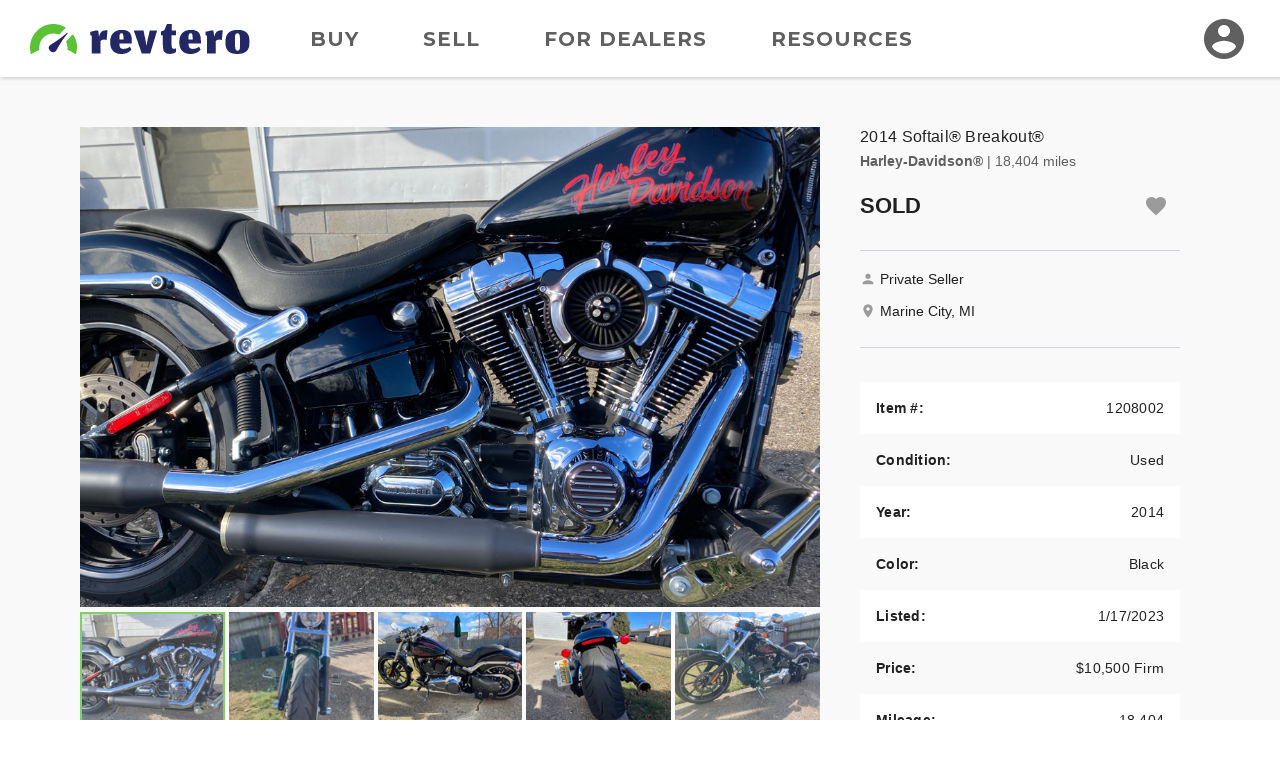

--- FILE ---
content_type: text/html; charset=utf-8
request_url: https://www.revtero.com/for-sale/2014-harley-davidson-softail-breakout-1208002
body_size: 189860
content:
<!DOCTYPE html>
<html lang="en">
<head>
    <meta property="fb:app_id" content="443892172324049" />
<meta property="fb:admins" content="126399220735628" />
<meta property="og:site_name" content="Revtero" />
<meta property="og:locale" content="en_US" />
<meta property="og:image" content="https://d24fypq6qxjuob.cloudfront.net/assets/cc/logo/logo-og.png" />
<meta property="og:image:secure_url" content="https://d24fypq6qxjuob.cloudfront.net/assets/cc/logo/logo-og.png" />
<meta property="og:image:width" content="1200" />
<meta property="og:image:height" content="630" />
<meta property="og:image:type" content="image/png" />
<meta name="application-name" content="Revtero" />
<meta name="msapplication-navbutton-color" content="#373F9D" />
<meta name="theme-color" content="#373F9D" />
<link rel="preconnect" href="https://dilf00r69wepj.cloudfront.net">
<link rel="preconnect" href="https://www.facebook.com">
<link rel="preconnect" href="https://fonts.googleapis.com">
<link rel="preconnect" href="https://fonts.gstatic.com">
<link rel="preload" href="https://connect.facebook.net/en_US/fbds.js" as="script">
    <link rel="preload" href="https://www.googletagmanager.com/gtag/js?id=G-SCHT19D4LD" as="script" />


<link rel="apple-touch-icon" sizes="180x180" href="https://d24fypq6qxjuob.cloudfront.net/assets/cc/apple-touch-icon.png">
<link rel="icon" type="image/png" sizes="32x32" href="https://d24fypq6qxjuob.cloudfront.net/assets/cc/favicon-32x32.png">
<link rel="icon" type="image/png" sizes="16x16" href="https://d24fypq6qxjuob.cloudfront.net/assets/cc/favicon-16x16.png">
<link rel="manifest" href="https://d24fypq6qxjuob.cloudfront.net/assets/cc/site.webmanifest">
<link rel="mask-icon" href="https://d24fypq6qxjuob.cloudfront.net/assets/cc/safari-pinned-tab.svg" color="#5bc236">
<link rel="icon" href="https://d24fypq6qxjuob.cloudfront.net/assets/cc/favicon.ico" sizes="any">
<meta name="msapplication-TileColor" content="#5bc236">
<meta name="theme-color" content="#ffffff">
<meta name="msapplication-config" content="https://d24fypq6qxjuob.cloudfront.net/assets/cc/browserconfig.xml" />


<meta name="viewport" content="width=device-width, height=device-height, initial-scale=1.0" />
<link href="https://fonts.googleapis.com/css2?family=Montserrat:wght@500;700&amp;display=swap" rel="stylesheet">

    
    <title>2014 Harley-Davidson&#xAE; FXSB Softail&#xAE; Breakout&#xAE; for Sale in Marine City, MI (Item 1208002)</title>
    <meta name="description" content="Learn more about this used black 2014 Harley-Davidson&#xAE; FXSB Softail&#xAE; Breakout&#xAE;. This Harley-Davidson&#xAE; motorcycle is For Sale in Marine City, MI on Revtero (Item 1208002)." />
    <meta property="og:description" content="Learn more about this used black 2014 Harley-Davidson&#xAE; FXSB Softail&#xAE; Breakout&#xAE;. This Harley-Davidson&#xAE; motorcycle is For Sale in Marine City, MI on Revtero (Item 1208002)." />
    <link rel="stylesheet" href="https://d24fypq6qxjuob.cloudfront.net/css/0.900435963f1a5a458cff.css">
<link rel="stylesheet" href="https://d24fypq6qxjuob.cloudfront.net/css/vdp-cc.900435963f1a5a458cff.css">

    <script src="https://d24fypq6qxjuob.cloudfront.net/js/vendors~account-cc~account-cx~admin-cc~admin-cx~find-cc~find-cx~home-cc~home-cx~main-cc~main-cx~paym~5e381b84.900435963f1a5a458cff.js"></script>
<script src="https://d24fypq6qxjuob.cloudfront.net/js/vendors~vdp-cc~vdp-cx.900435963f1a5a458cff.js"></script>
<script src="https://d24fypq6qxjuob.cloudfront.net/js/vdp-cc.900435963f1a5a458cff.js"></script>

        <meta property="og:image" content="https://d2qn5pre0p0oeu.cloudfront.net/i6/Ge0jqWu-o06mhAq0S2I-uQo.jpg" /><meta property="og:image:type" content="image/jpeg" /><meta property="og:image:width" content="4032" /><meta property="og:image:height" content="3024" />
            <meta property="og:image" content="https://d2qn5pre0p0oeu.cloudfront.net/i6/Ge0jqWu-o06mhAq0S2I-uQo.jpg" /><meta property="og:image:type" content="image/jpeg" /><meta property="og:image:width" content="4032" /><meta property="og:image:height" content="3024" />
            <meta property="og:image" content="https://d2qn5pre0p0oeu.cloudfront.net/i6/TPfZFm3B40OAyaQF6q9fBgo.jpg" /><meta property="og:image:type" content="image/jpeg" /><meta property="og:image:width" content="3024" /><meta property="og:image:height" content="4032" />
            <meta property="og:image" content="https://d2qn5pre0p0oeu.cloudfront.net/i6/gLHdvJ5zj0KEz652l4b4Gwo.jpg" /><meta property="og:image:type" content="image/jpeg" /><meta property="og:image:width" content="4032" /><meta property="og:image:height" content="3024" />
            <meta property="og:image" content="https://d2qn5pre0p0oeu.cloudfront.net/i6/dLZeVDmdLEi-M35gPHpkigo.jpg" /><meta property="og:image:type" content="image/jpeg" /><meta property="og:image:width" content="4032" /><meta property="og:image:height" content="3024" />
            <meta property="og:image" content="https://d2qn5pre0p0oeu.cloudfront.net/i6/GzWw4vy3JkKw_O6rKA1sPAo.jpg" /><meta property="og:image:type" content="image/jpeg" /><meta property="og:image:width" content="4032" /><meta property="og:image:height" content="3024" />
            <meta property="og:image" content="https://d2qn5pre0p0oeu.cloudfront.net/i6/cTCfdDtNM0uhvYJq3JYTGQo.jpg" /><meta property="og:image:type" content="image/jpeg" /><meta property="og:image:width" content="4032" /><meta property="og:image:height" content="3024" />
            <meta property="og:image" content="https://d2qn5pre0p0oeu.cloudfront.net/i6/tpppZjBmfkOnD5nnchqPpgo.jpg" /><meta property="og:image:type" content="image/jpeg" /><meta property="og:image:width" content="640" /><meta property="og:image:height" content="1136" />
            <meta property="og:image" content="https://d2qn5pre0p0oeu.cloudfront.net/i6/9pLL_gwef0SepuMBL7xV-Qo.jpg" /><meta property="og:image:type" content="image/jpeg" /><meta property="og:image:width" content="4032" /><meta property="og:image:height" content="3024" />
            <meta property="og:image" content="https://d2qn5pre0p0oeu.cloudfront.net/i6/dc8Cn_ipPUiT78DZjEJ9qgo.jpg" /><meta property="og:image:type" content="image/jpeg" /><meta property="og:image:width" content="640" /><meta property="og:image:height" content="1136" />
            <meta property="og:image" content="https://d2qn5pre0p0oeu.cloudfront.net/i6/6ctphzTao0iBo7cB5g-7_Ao.jpg" /><meta property="og:image:type" content="image/jpeg" /><meta property="og:image:width" content="3024" /><meta property="og:image:height" content="4032" />
    <link rel="canonical" href="https://www.revtero.com/for-sale/2014-harley-davidson-softail-breakout-1208002" />
    <script type="application/ld+json">{"@context":"https://schema.org","@type":"ItemPage","mainEntity":{"@type":"Vehicle","name":"2014 Harley-Davidson® Softail® Breakout®","description":"Sweet machine. No issues whatsoever nor has it ever had any. Never been in a shop or tow truck. I do my own maintenance. I have two bikes. Need to lighten my financial load... Insurance, maintenance, etc. I\u0027ll list a few things about it.\r\n-Fred Codlin/Mustang solo seat with pillion pad.\r\n-Vance \u0026 Hines FP3 tuner.\r\n-Cobra 3 1/2\u0022 RPT slip on pipes.\r\n-Roland Sands air cleaner with K\u0026N air filter.\r\n-LED taillights and turn signals.\r\n-Avon Cobra tires 2800 miles.\r\n-Battery replaced November 2020.\r\n- New brake pads 1500 miles.\r\n-Black Line dash.\r\n-Kuryakyn pegs and grips.\r\n-Long stem mirrors.\r\n-Screaming Eagle plug wires.\r\n-Comes with original seat included.\r\n-Custom striped by Dave Letterfly out of Florida.\r\n-Engine never opened up. All internal components stock.\r\n-Red Line oils exclusively. Engine oil changed every 3000 miles. Primary twice a yr and trans yearly. \r\nI\u0027m probably forgetting a thing or two but this bike looks, sounds, runs and handles awesome. It\u0027ll be my sacrifice for sure.","image":"https://d2qn5pre0p0oeu.cloudfront.net/i6/Ge0jqWu-o06mhAq0S2I-uQo.jpg","brand":{"@type":"Brand","name":"Harley-Davidson®"},"category":"Vehicles \u0026 Parts \u003e Vehicles \u003e Motor Vehicles \u003e Motorcycles \u0026 Scooters","color":"Black","offers":{"@type":"Offer","url":"https://www.revtero.com/for-sale/2014-harley-davidson-softail-breakout-1208002","availability":"https://schema.org/InStock","itemCondition":"https://schema.org/UsedCondition","price":10500.0,"priceCurrency":"USD","priceValidUntil":"2023-03-18"},"sku":"1208002"},"breadcrumb":{"@type":"BreadcrumbList","itemListElement":[{"@type":"ListItem","name":"Motorcycles for Sale","item":{"@type":"Thing","@id":"https://www.revtero.com/find"},"position":1},{"@type":"ListItem","name":"Used","item":{"@type":"Thing","@id":"https://www.revtero.com/find/used"},"position":2},{"@type":"ListItem","name":"Harley-Davidson®","item":{"@type":"Thing","@id":"https://www.revtero.com/find/used-harley-davidson"},"position":3},{"@type":"ListItem","name":"2014","item":{"@type":"Thing","@id":"https://www.revtero.com/find/used-2014-harley-davidson"},"position":4},{"@type":"ListItem","name":"Under $15,000","item":{"@type":"Thing","@id":"https://www.revtero.com/find/used-2014-harley-davidson-under-15000"},"position":6}]}}</script>

    <style>
    .errs { padding: 1rem; }
    p.err { color: #b00020; font-weight: bold; }
</style>
<script type="text/javascript" src="//script.crazyegg.com/pages/scripts/0088/9226.js" async="async"></script>

    <script async src="https://www.googletagmanager.com/gtag/js?id=G-SCHT19D4LD"></script><script type="text/javascript" src="//static.criteo.net/js/ld/ld.js" async="true"></script><script>window.dataLayer = window.dataLayer || [];function gtag(){dataLayer.push(arguments);}gtag('js', new Date());gtag('config', 'G-SCHT19D4LD', { 'user_id': '', 'custom_map': { 'dimension2': 'false' } });gtag('config', 'AW-999613726');!function(f,b,e,v,n,t,s){if(f.fbq)return;n=f.fbq=function(){n.callMethod?n.callMethod.apply(n,arguments):n.queue.push(arguments)};if(!f._fbq)f._fbq=n;n.push=n;n.loaded=!0;n.version='2.0';n.queue=[];t=b.createElement(e);t.async=!0;t.src=v;s=b.getElementsByTagName(e)[0];s.parentNode.insertBefore(t,s)}(window, document,'script','https://connect.facebook.net/en_US/fbevents.js');fbq('init', '1901751310097256');fbq('track', 'PageView');window.criteo_q = window.criteo_q || []; window.criteo_q.push({"event":"setAccount","account":null},{"event":"setSiteType","type":"d"},{"event":"setEmail","email":null},{"event":"viewPage"});(function(w,d,t,r,u){var f,n,i;w[u]=w[u]||[],f=function(){var o={ti:'5221975'};o.q=w[u],w[u]=new UET(o),w[u].push('pageLoad')},n=d.createElement(t),n.src=r,n.async=1,n.onload=n.onreadystatechange=function(){var s=this.readyState;s&&s!=='loaded'&&s!=='complete'||(f(),n.onload=n.onreadystatechange=null)},i=d.getElementsByTagName(t)[0],i.parentNode.insertBefore(n,i)})(window,document,'script','//bat.bing.com/bat.js','uetq');</script>
</head>
<body id="cc" class="mdc-typography">


    <header id="site-header" class="site-header">
        <div class="site-header__menu">
            <button type="button" id="nav-button" class="mdc-icon-button nav-button">
                <svg xmlns="http://www.w3.org/2000/svg" height="24px" viewBox="0 0 24 24" width="24px" fill="#212121">
                    <path d="M0 0h24v24H0z" fill="none" />
                    <path d="M3 18h18v-2H3v2zm0-5h18v-2H3v2zm0-7v2h18V6H3z" />
                </svg>
            </button>
            <nav class="site-header__nav">
                <a class="site-header__nav-link" href="/find">Buy</a>
                <a class="site-header__nav-link" href="/sell/pricing">Sell</a>
                <a class="site-header__nav-link" href="/dealer-account/pricing">For Dealers</a>
                <a class="site-header__nav-link" href="/resources">Resources</a>
            </nav>
        </div>
        <a class="site-header__logo" href="/">
            <img class="logo lazyload" data-src="https://d24fypq6qxjuob.cloudfront.net/assets/cc/logo/logo.svg" alt="Revtero" />
        </a>
        <div class="site-header__avatar">
                <a class="mdc-icon-button mdc-icon-button--avatar" href="/login">
                    <svg class="mdc-icon-button__icon" xmlns="http://www.w3.org/2000/svg" height="24px" viewBox="0 0 24 24" width="24px" fill="#606060">
                        <path d="M0 0h24v24H0z" fill="none" />
                        <path d="M12 2C6.48 2 2 6.48 2 12s4.48 10 10 10 10-4.48 10-10S17.52 2 12 2zm0 3c1.66 0 3 1.34 3 3s-1.34 3-3 3-3-1.34-3-3 1.34-3 3-3zm0 14.2c-2.5 0-4.71-1.28-6-3.22.03-1.99 4-3.08 6-3.08 1.99 0 5.97 1.09 6 3.08-1.29 1.94-3.5 3.22-6 3.22z" />
                    </svg>
                </a>
            <div id="avatar-dialog" class="mdc-dialog avatar-dialog d-lg-none">
                <div class="mdc-dialog__notch avatar-dialog__notch"></div>
                <div class="mdc-dialog__container avatar-dialog__container">
                    <div class="mdc-dialog__surface avatar-dialog__surface"
                         role="alertdialog"
                         aria-modal="true"
                         aria-labelledby="avatar-dialog-title"
                         aria-describedby="avatar-dialog-content">
                        <div class="mdc-dialog__content avatar-dialog__content" id="avatar-dialog-content">
                            Click on your avatar to navigate your account features.
                        </div>
                        <div class="mdc-dialog__actions avatar-dialog__actions">
                            <button type="button" class="mdc-button mdc-dialog__button avatar-dialog__button"
                                    tabindex="2"
                                    data-mdc-dialog-action="discard">
                                <div class="mdc-button__ripple"></div>
                                <span class="mdc-button__label">Got it</span>
                            </button>
                        </div>
                    </div>
                </div>
                <div class="mdc-dialog__scrim"></div>
            </div>
        </div>
    </header>
    <div id="nav-panel" class="nav-panel d-none" data-dropdown data-dropdown-button="nav-button">
        <a class="nav-panel__link" href="/find">Buy</a>
        <a class="nav-panel__link" href="/sell/pricing">Sell</a>
        <a class="nav-panel__link" href="/dealer-account/pricing">For Dealers</a>
        <a class="nav-panel__link" href="/resources">Resources</a>
    </div>

        <div class="mdc-dialog mdc-dialog--fullscreen" data-ccx-rebrand-notice>
        <div class="mdc-dialog__container">
            <div class="mdc-dialog__surface"
                 role="dialog"
                 aria-modal="true"
                 aria-label="CycleCrunch is now Revtero"
                 aria-describedby="revtero-description">

                <div id="revtero-description" class="mdc-dialog__content popup-card">
                    <div class="popup-card__close">
                        <button type="button" data-mdc-dialog-action="close" class="mdc-icon-button" tabindex="3">
                            <svg class="mdc-icon-button__icon" xmlns="http://www.w3.org/2000/svg" height="24" viewBox="0 0 24 24" width="24"><path d="M0 0h24v24H0z" fill="none" /><path d="M19 6.41L17.59 5 12 10.59 6.41 5 5 6.41 10.59 12 5 17.59 6.41 19 12 13.41 17.59 19 19 17.59 13.41 12z" /></svg>
                        </button>
                    </div>

                    <img src="https://d24fypq6qxjuob.cloudfront.net/assets/cc/cc-to-revtero.png" alt="CycleCrunch is now Revtero" width="200" />

                    <h4 class="popup-card__heading">Hi there!</h4>
                    <p class="popup-card__text">CycleCrunch is now Revtero.</p>
                    <p class="popup-card__text">We're the same people and company.</p>
                    <p class="popup-card__text">We just have a new and better name.</p>

                    <div class="popup-card__button-group">
                        <button type="button" data-mdc-dialog-action="close" class="mdc-button mdc-button--raised mdc-button--small popup-card__button"
                                data-mdc-dialog-button-default data-mdc-dialog-initial-focus tabindex="1">
                            <div class="mdc-button__ripple"></div>
                            <span class="mdc-button__label">Continue</span>
                        </button>
                    </div>
                </div>
            </div>
        </div>
        <div class="mdc-dialog__scrim"></div>
    </div>


    <div class="page">
    <main class="vehicle-listing content" role="main" data-listing="1208002" data-listing-self="true">

        <div class="ccx-container-3">

            <div class="vehicle-listing__left">

                <div class="ccx-block ccx-block--2">

                    <div class="vdp-gallery w-auto">
                        <div class="swiper gallery-top vdp-gallery__top">
                            <div id="vdp-lightgallery" class="swiper-wrapper">
                                            <div class="swiper-slide vdp-gallery__media lightgallery" data-src="https://d2qn5pre0p0oeu.cloudfront.net/i6/Ge0jqWu-o06mhAq0S2I-uQo.jpg">
                                                <img class="lazyload" src="https://d2qn5pre0p0oeu.cloudfront.net/i6/Ge0jqWu-o06mhAq0S2I-uQb.jpg" alt="" />
                                            </div>
                                            <div class="swiper-slide vdp-gallery__media lightgallery" data-src="https://d2qn5pre0p0oeu.cloudfront.net/i6/TPfZFm3B40OAyaQF6q9fBgo.jpg">
                                                <img class="lazyload" src="https://d2qn5pre0p0oeu.cloudfront.net/i6/TPfZFm3B40OAyaQF6q9fBgb.jpg" alt="" />
                                            </div>
                                            <div class="swiper-slide vdp-gallery__media lightgallery" data-src="https://d2qn5pre0p0oeu.cloudfront.net/i6/gLHdvJ5zj0KEz652l4b4Gwo.jpg">
                                                <img class="lazyload" src="https://d2qn5pre0p0oeu.cloudfront.net/i6/gLHdvJ5zj0KEz652l4b4Gwb.jpg" alt="" />
                                            </div>
                                            <div class="swiper-slide vdp-gallery__media lightgallery" data-src="https://d2qn5pre0p0oeu.cloudfront.net/i6/dLZeVDmdLEi-M35gPHpkigo.jpg">
                                                <img class="lazyload" src="https://d2qn5pre0p0oeu.cloudfront.net/i6/dLZeVDmdLEi-M35gPHpkigb.jpg" alt="" />
                                            </div>
                                            <div class="swiper-slide vdp-gallery__media lightgallery" data-src="https://d2qn5pre0p0oeu.cloudfront.net/i6/GzWw4vy3JkKw_O6rKA1sPAo.jpg">
                                                <img class="lazyload" src="https://d2qn5pre0p0oeu.cloudfront.net/i6/GzWw4vy3JkKw_O6rKA1sPAb.jpg" alt="" />
                                            </div>
                                            <div class="swiper-slide vdp-gallery__media lightgallery" data-src="https://d2qn5pre0p0oeu.cloudfront.net/i6/cTCfdDtNM0uhvYJq3JYTGQo.jpg">
                                                <img class="lazyload" src="https://d2qn5pre0p0oeu.cloudfront.net/i6/cTCfdDtNM0uhvYJq3JYTGQb.jpg" alt="" />
                                            </div>
                                            <div class="swiper-slide vdp-gallery__media lightgallery" data-src="https://d2qn5pre0p0oeu.cloudfront.net/i6/tpppZjBmfkOnD5nnchqPpgo.jpg">
                                                <img class="lazyload" src="https://d2qn5pre0p0oeu.cloudfront.net/i6/tpppZjBmfkOnD5nnchqPpgb.jpg" alt="" />
                                            </div>
                                            <div class="swiper-slide vdp-gallery__media lightgallery" data-src="https://d2qn5pre0p0oeu.cloudfront.net/i6/9pLL_gwef0SepuMBL7xV-Qo.jpg">
                                                <img class="lazyload" src="https://d2qn5pre0p0oeu.cloudfront.net/i6/9pLL_gwef0SepuMBL7xV-Qb.jpg" alt="" />
                                            </div>
                                            <div class="swiper-slide vdp-gallery__media lightgallery" data-src="https://d2qn5pre0p0oeu.cloudfront.net/i6/dc8Cn_ipPUiT78DZjEJ9qgo.jpg">
                                                <img class="lazyload" src="https://d2qn5pre0p0oeu.cloudfront.net/i6/dc8Cn_ipPUiT78DZjEJ9qgb.jpg" alt="" />
                                            </div>
                                            <div class="swiper-slide vdp-gallery__media lightgallery" data-src="https://d2qn5pre0p0oeu.cloudfront.net/i6/6ctphzTao0iBo7cB5g-7_Ao.jpg">
                                                <img class="lazyload" src="https://d2qn5pre0p0oeu.cloudfront.net/i6/6ctphzTao0iBo7cB5g-7_Ab.jpg" alt="" />
                                            </div>
                            </div>

                                <svg class="vdp-gallery__fullscreen hidden-for-md" width="24" height="24" viewBox="0 0 24 24" fill="none" xmlns="http://www.w3.org/2000/svg">
                                    <rect width="24" height="24" rx="2" fill="#212121" fill-opacity="0.5" />
                                    <path d="M15 3L17.3 5.3L12.3 10.3L13.7 11.7L18.7 6.7L21 9V3H15Z" fill="white" />
                                    <path d="M9 21L6.7 18.7L11.7 13.7L10.3 12.3L5.3 17.3L3 15V21H9Z" fill="white" />
                                </svg>
                                <div class="gallery-nav-gradient"></div>
                                <div class="vdp-gallery__nav-button vdp-gallery__nav-button--next swiper-button-next hidden"></div>
                                <div class="vdp-gallery__nav-button vdp-gallery__nav-button--prev swiper-button-prev hidden"></div>
                        </div>
                            <div class="swiper gallery-thumbs vdp-gallery__thumbs">
                                <div class="swiper-wrapper">
                                        <div class="swiper-slide lazyload" data-bg="https://d2qn5pre0p0oeu.cloudfront.net/i6/Ge0jqWu-o06mhAq0S2I-uQt.jpg"></div>
                                        <div class="swiper-slide lazyload" data-bg="https://d2qn5pre0p0oeu.cloudfront.net/i6/TPfZFm3B40OAyaQF6q9fBgt.jpg"></div>
                                        <div class="swiper-slide lazyload" data-bg="https://d2qn5pre0p0oeu.cloudfront.net/i6/gLHdvJ5zj0KEz652l4b4Gwt.jpg"></div>
                                        <div class="swiper-slide lazyload" data-bg="https://d2qn5pre0p0oeu.cloudfront.net/i6/dLZeVDmdLEi-M35gPHpkigt.jpg"></div>
                                        <div class="swiper-slide lazyload" data-bg="https://d2qn5pre0p0oeu.cloudfront.net/i6/GzWw4vy3JkKw_O6rKA1sPAt.jpg"></div>
                                        <div class="swiper-slide lazyload" data-bg="https://d2qn5pre0p0oeu.cloudfront.net/i6/cTCfdDtNM0uhvYJq3JYTGQt.jpg"></div>
                                        <div class="swiper-slide lazyload" data-bg="https://d2qn5pre0p0oeu.cloudfront.net/i6/tpppZjBmfkOnD5nnchqPpgt.jpg"></div>
                                        <div class="swiper-slide lazyload" data-bg="https://d2qn5pre0p0oeu.cloudfront.net/i6/9pLL_gwef0SepuMBL7xV-Qt.jpg"></div>
                                        <div class="swiper-slide lazyload" data-bg="https://d2qn5pre0p0oeu.cloudfront.net/i6/dc8Cn_ipPUiT78DZjEJ9qgt.jpg"></div>
                                        <div class="swiper-slide lazyload" data-bg="https://d2qn5pre0p0oeu.cloudfront.net/i6/6ctphzTao0iBo7cB5g-7_At.jpg"></div>
                                </div>
                                <div class="swiper-scrollbar"></div>
                            </div>
                    </div>                </div>

                <div class="vdp-info-group hide-for-cx-lg">
                    <div class="ccx-block">
                        <div class="vehicle-listing-info">
                            <h6 class="vehicle-listing-info__year-model">2014 Softail&#xAE; Breakout&#xAE;</h6>
                            <p class="vehicle-listing-info__make-miles"><strong>Harley-Davidson&#xAE;</strong> <span class="vehicle-listing-info__miles">| 18,404 miles</span></p>
                            <div class="vehicle-listing-info__bottom">
                                <div class="vehicle-listing-info__price-area">
                                        <span class="vehicle-listing-info__price">SOLD</span>
                                </div>
                                <div class="vehicle-listing-info__icon-area">
                                    <form class="listing-card__watchlist-form" method="post" data-ccx-form="watchlist" data-ccx-form-smart="false" data-ccx-dialog-trigger="watchlist-login" data-ccx-dialog-opener="[data-listing='1208002']" action="/account/watchlist/add?redirectUrl=%2Ffor-sale%2F2014-harley-davidson-softail-breakout-1208002">
    <input type="hidden" name="id"  value="1208002" />
    <input type="hidden" name="add" value="true" />
    <button id="add-to-watchlist"
            data-action="toggle"
            type="submit"
            class="mdc-icon-button mdc-icon-button--watchlist"
            title="watchlist"
            aria-label="Add to watchlist">
        <svg class="mdc-icon-button__icon" xmlns="http://www.w3.org/2000/svg" width="24" height="24" viewBox="0 0 24 24">
            <path d="M12 21.35l-1.45-1.32C5.4 15.36 2 12.28 2 8.5 2 5.42 4.42 3 7.5 3c1.74 0 3.41.81 4.5 2.09C13.09 3.81 14.76 3 16.5 3 19.58 3 22 5.42 22 8.5c0 3.78-3.4 6.86-8.55 11.54L12 21.35z" />
        </svg>
    </button>
<input name="__RequestVerificationToken" type="hidden" value="CfDJ8K4_seIfkuZOltX4oGfPlLMyhgw1W_BDyKraG2kr2YpVH2VyGb-mDXs7VzUieBk_Ac4zUJdQE_3z04IyPU76vLhnpqeAToo_EEPZ9KPwOYy-c6p1D7XZZsqAm7eU7BPfBG0WYO3SnngjJE2pVUXn57k" /></form>

                                </div>
                            </div>
                            <div id="vdp-top-bar" class="vdp-top-bar">
                                <span class="vdp-top-bar__text text-truncate">2014 Softail&#xAE; Breakout&#xAE;</span>
                                <form class="listing-card__watchlist-form" method="post" data-ccx-form="watchlist" data-ccx-form-smart="false" data-ccx-dialog-trigger="watchlist-login" data-ccx-dialog-opener="[data-listing='1208002']" action="/account/watchlist/add?redirectUrl=%2Ffor-sale%2F2014-harley-davidson-softail-breakout-1208002">
    <input type="hidden" name="id"  value="1208002" />
    <input type="hidden" name="add" value="true" />
    <button id="add-to-watchlist"
            data-action="toggle"
            type="submit"
            class="mdc-icon-button mdc-icon-button--watchlist"
            title="watchlist"
            aria-label="Add to watchlist">
        <svg class="mdc-icon-button__icon" xmlns="http://www.w3.org/2000/svg" width="24" height="24" viewBox="0 0 24 24">
            <path d="M12 21.35l-1.45-1.32C5.4 15.36 2 12.28 2 8.5 2 5.42 4.42 3 7.5 3c1.74 0 3.41.81 4.5 2.09C13.09 3.81 14.76 3 16.5 3 19.58 3 22 5.42 22 8.5c0 3.78-3.4 6.86-8.55 11.54L12 21.35z" />
        </svg>
    </button>
<input name="__RequestVerificationToken" type="hidden" value="CfDJ8K4_seIfkuZOltX4oGfPlLMyhgw1W_BDyKraG2kr2YpVH2VyGb-mDXs7VzUieBk_Ac4zUJdQE_3z04IyPU76vLhnpqeAToo_EEPZ9KPwOYy-c6p1D7XZZsqAm7eU7BPfBG0WYO3SnngjJE2pVUXn57k" /></form>

                            </div>
                        </div>                    </div>

                    <div class="ccx-block">
                        <div id="seller-contact-info" class="seller-contact-info">
                                <div class="seller-contact-info__icon-text">
        <svg width="16" height="16" viewBox="0 0 16 16" fill="none" xmlns="http://www.w3.org/2000/svg">
            <path d="M7.99999 7.99996C9.47332 7.99996 10.6667 6.80663 10.6667 5.33329C10.6667 3.85996 9.47332 2.66663 7.99999 2.66663C6.52666 2.66663 5.33332 3.85996 5.33332 5.33329C5.33332 6.80663 6.52666 7.99996 7.99999 7.99996ZM7.99999 9.33329C6.21999 9.33329 2.66666 10.2266 2.66666 12V13.3333H13.3333V12C13.3333 10.2266 9.77999 9.33329 7.99999 9.33329Z" fill="#9B9B9B" />
        </svg>
        <p class="seller-contact-info__text">Private Seller</p>
    </div>

    <div class="seller-contact-info__icon-text">
        <svg width="16" height="16" viewBox="0 0 16 16" fill="none" xmlns="http://www.w3.org/2000/svg">
            <path d="M7.99998 1.33331C5.41998 1.33331 3.33331 3.41998 3.33331 5.99998C3.33331 9.49998 7.99998 14.6666 7.99998 14.6666C7.99998 14.6666 12.6666 9.49998 12.6666 5.99998C12.6666 3.41998 10.58 1.33331 7.99998 1.33331ZM7.99998 7.66665C7.07998 7.66665 6.33331 6.91998 6.33331 5.99998C6.33331 5.07998 7.07998 4.33331 7.99998 4.33331C8.91998 4.33331 9.66665 5.07998 9.66665 5.99998C9.66665 6.91998 8.91998 7.66665 7.99998 7.66665Z" fill="#9B9B9B" />
        </svg>
        <p class="seller-contact-info__text">Marine City, MI</p>
    </div>


                        </div>                    </div>
                </div>
                <div class="ccx-block ccx-block--2">
                    <div class="vdp-description">
                        <div class="content-truncate">
                            <p>Sweet machine. No issues whatsoever nor has it ever had any. Never been in a shop or tow truck. I do my own maintenance. I have two bikes. Need to lighten my financial load... Insurance, maintenance, etc. I&#39;ll list a few things about it.</p><p>-Fred Codlin/Mustang solo seat with pillion pad.</p><p>-Vance &amp; Hines FP3 tuner.</p><p>-Cobra 3 1/2&quot; RPT slip on pipes.</p><p>-Roland Sands air cleaner with K&amp;N air filter.</p><p>-LED taillights and turn signals.</p><p>-Avon Cobra tires 2800 miles.</p><p>-Battery replaced November 2020.</p><p>- New brake pads 1500 miles.</p><p>-Black Line dash.</p><p>-Kuryakyn pegs and grips.</p><p>-Long stem mirrors.</p><p>-Screaming Eagle plug wires.</p><p>-Comes with original seat included.</p><p>-Custom striped by Dave Letterfly out of Florida.</p><p>-Engine never opened up. All internal components stock.</p><p>-Red Line oils exclusively. Engine oil changed every 3000 miles. Primary twice a yr and trans yearly. </p><p>I&#39;m probably forgetting a thing or two but this bike looks, sounds, runs and handles awesome. It&#39;ll be my sacrifice for sure.</p>
                        </div>
                    </div>                </div>

                <div class="ccx-block hide-for-cx-lg align-self-center">
                    <div class="specs-table">
                        <div class="mdc-data-table">
    <div class="mdc-data-table__table-container">
        <table class="mdc-data-table__table" aria-label="Vehicle Specs">
            <thead>
                <tr class="mdc-data-table__header-row">
                </tr>
            </thead>
            <tbody class="mdc-data-table__content">
                <tr class="mdc-data-table__row">
                    <th class="mdc-data-table__cell" scope="row">Item #:</th>
                    <td class="mdc-data-table__cell mdc-data-table__cell--numeric">1208002</td>
                </tr>
                    <tr class="mdc-data-table__row">
                        <th class="mdc-data-table__cell" scope="row">Condition:</th>
                        <td class="mdc-data-table__cell mdc-data-table__cell--numeric"><span class="text-capitalize">Used</span></td>
                    </tr>
                <tr class="mdc-data-table__row">
                    <th class="mdc-data-table__cell" scope="row">Year:</th>
                    <td class="mdc-data-table__cell mdc-data-table__cell--numeric">2014</td>
                </tr>
                    <tr class="mdc-data-table__row">
                        <th class="mdc-data-table__cell" scope="row">Color:</th>
                        <td class="mdc-data-table__cell mdc-data-table__cell--numeric">Black</td>
                    </tr>
                <tr class="mdc-data-table__row">
                    <th class="mdc-data-table__cell" scope="row">Listed:</th>
                    <td class="mdc-data-table__cell mdc-data-table__cell--numeric">1/17/2023</td>
                </tr>
                    <tr class="mdc-data-table__row">
                        <th class="mdc-data-table__cell" scope="row">Price:</th>
                        <td class="mdc-data-table__cell mdc-data-table__cell--numeric">$10,500 Firm</td>
                    </tr>
                    <tr class="mdc-data-table__row">
                        <th class="mdc-data-table__cell" scope="row">Mileage:</th>
                        <td class="mdc-data-table__cell mdc-data-table__cell--numeric">18,404</td>
                    </tr>
                    <tr class="mdc-data-table__row">
                        <th class="mdc-data-table__cell" scope="row">Location:</th>
                        <td class="mdc-data-table__cell mdc-data-table__cell--numeric"><span class="text-capitalize">Marine City, MI</span></td>
                    </tr>
            </tbody>
        </table>
    </div>
</div>
                    </div>                </div>

                <div class="ccx-block hide-for-cx-lg align-self-center">
                    <div class="small-cta">
                        <svg class="small-cta__icon fill-primary" width="36" height="36" viewBox="0 0 36 36" fill="none" xmlns="http://www.w3.org/2000/svg">
                            <path d="M18 33C19.65 33 21 31.65 21 30H15C15 31.65 16.35 33 18 33ZM27 24V16.5C27 11.895 24.555 8.04 20.25 7.02V6C20.25 4.755 19.245 3.75 18 3.75C16.755 3.75 15.75 4.755 15.75 6V7.02C11.46 8.04 9 11.88 9 16.5V24L6 27V28.5H30V27L27 24ZM24 25.5H12V16.5C12 12.78 14.265 9.75 18 9.75C21.735 9.75 24 12.78 24 16.5V25.5Z" />
                        </svg>
                        <div class="small-cta__body">
                            <p class="small-cta__text">Get notified about similar bikes.</p>
                            <a href="#bike-alert-prompt" data-ccx-dialog-trigger="bike-alert-prompt" class="small-cta__link">Sign up for Buyer Alerts</a>
                        </div>
                    </div>                </div>

                    <div id="watchlist-login" class="mdc-dialog mdc-dialog--fullscreen">
        <div class="mdc-dialog__container">
            <div class="mdc-dialog__surface"
                 role="dialog"
                 aria-modal="true"
                 aria-label="Save this motorcycle"
                 aria-describedby="watchlist-description">

                <div class="mdc-dialog__content popup-card" id="watchlist-description">
                    <div class="popup-card__close">
                        <button type="button" data-mdc-dialog-action="close" class="mdc-icon-button" tabindex="3">
                            <svg class="mdc-icon-button__icon" xmlns="http://www.w3.org/2000/svg" height="24" viewBox="0 0 24 24" width="24"><path d="M0 0h24v24H0z" fill="none" /><path d="M19 6.41L17.59 5 12 10.59 6.41 5 5 6.41 10.59 12 5 17.59 6.41 19 12 13.41 17.59 19 19 17.59 13.41 12z" /></svg>
                        </button>
                    </div>
                    <svg class="fill-primary popup-card__icon" width="48" height="48" viewBox="0 0 48 48" fill="none" xmlns="http://www.w3.org/2000/svg">
                        <path d="M24 42.7L21.1 40.06C10.8 30.72 4 24.56 4 17C4 10.84 8.84 6 15 6C18.48 6 21.82 7.62 24 10.18C26.18 7.62 29.52 6 33 6C39.16 6 44 10.84 44 17C44 24.56 37.2 30.72 26.9 40.08L24 42.7Z" />
                    </svg>
                    <h4 class="popup-card__heading">Save this motorcycle to your Watchlist.</h4>

                    <div class="popup-card__button-group">
                        <button type="button" class="mdc-button mdc-button--raised mdc-button--small popup-card__button"
                                data-mdc-dialog-action="submit:login"
                                data-mdc-dialog-button-default data-mdc-dialog-initial-focus tabindex="1">
                            <div class="mdc-button__ripple"></div>
                            <span class="mdc-button__label">Log In</span>
                        </button>

                        <button type="button" class="mdc-button mdc-button--outlined mdc-button--small popup-card__button"
                                data-mdc-dialog-action="submit:register"
                                tabindex="2">
                            <div class="mdc-button__ripple"></div>
                            <span class="mdc-button__label">Create Account</span>
                        </button>
                    </div>
                </div>
            </div>
        </div>
        <div class="mdc-dialog__scrim"></div>
    </div>


                <div id="bike-alert-login" class="mdc-dialog mdc-dialog--fullscreen">
                    <div class="mdc-dialog__container">
                        <div class="mdc-dialog__surface"
                             role="dialog"
                             aria-modal="true"
                             aria-label="Sign up for Buyer Alerts"
                             aria-describedby="bike-alert-login-description">

                            <div class="mdc-dialog__content popup-card" id="bike-alert-login-description">
                                <div class="popup-card__close">
                                    <button type="button" data-mdc-dialog-action="close" class="mdc-icon-button" tabindex="3" aria-pressed="false">
                                        <svg class="mdc-icon-button__icon" xmlns="http://www.w3.org/2000/svg" height="24" viewBox="0 0 24 24" width="24"><path d="M0 0h24v24H0z" fill="none" /><path d="M19 6.41L17.59 5 12 10.59 6.41 5 5 6.41 10.59 12 5 17.59 6.41 19 12 13.41 17.59 19 19 17.59 13.41 12z" /></svg>
                                    </button>
                                </div>
                                <svg class="fill-primary" width="48" height="48" viewBox="0 0 48 48" fill="none" xmlns="http://www.w3.org/2000/svg">
                                    <path d="M24 44C26.2 44 28 42.2 28 40H20C20 42.2 21.78 44 24 44ZM36 32V22C36 15.86 32.72 10.72 27 9.36V8C27 6.34 25.66 5 24 5C22.34 5 21 6.34 21 8V9.36C15.26 10.72 12 15.84 12 22V32L8 36V38H40V36L36 32Z" />
                                </svg>
                                <h4 class="popup-card__heading" data-ccx-opt>Get notified when similar<br />bikes are listed.</h4>
                                <h4 class="popup-card__heading d-none" data-ccx-opt="contact">Your Message Has Been Sent!</h4>
                                <p class="popup-card__text popup-card__text--left d-none" data-ccx-opt="contact">Get notified when similar bikes are listed by signing up for Buyer Alerts.</p>
                                <div class="popup-card__button-group">
                                    <a tabindex="1" data-mdc-dialog-button-default data-mdc-dialog-initial-focus class="mdc-button mdc-button--raised mdc-button--small popup-card__button" href="/login?redirectUrl=%2Ffor-sale%2F2014-harley-davidson-softail-breakout-1208002%23bike-alert-prompt">
                                        <div class="mdc-button__ripple"></div>
                                        <span class="mdc-button__label">Log In</span>
                                    </a>

                                    <a tabindex="2" class="mdc-button mdc-button--outlined mdc-button--small popup-card__button" href="/login/register?redirectUrl=%2Ffor-sale%2F2014-harley-davidson-softail-breakout-1208002%23bike-alert-prompt">
                                        <div class="mdc-button__ripple"></div>
                                        <span class="mdc-button__label">Create Account</span>
                                    </a>
                                </div>
                            </div>
                        </div>
                    </div>
                    <div class="mdc-dialog__scrim"></div>
                </div>

                <div id="bike-alert-prompt" data-ccx-dialog-auth="bike-alert-login" class="mdc-dialog mdc-dialog--fullscreen">
                    <div class="mdc-dialog__container">
                        <div class="mdc-dialog__surface"
                             role="dialog"
                             aria-modal="true"
                             aria-label="Sign up for Buyer Alerts"
                             aria-describedby="bike-alert-prompt-description">

                            <div class="mdc-dialog__content popup-card" id="bike-alert-prompt-description">
                                <div class="popup-card__close">
                                    <button type="button" data-mdc-dialog-action="close" class="mdc-icon-button" tabindex="7">
                                        <svg class="mdc-icon-button__icon" xmlns="http://www.w3.org/2000/svg" height="24" viewBox="0 0 24 24" width="24"><path d="M0 0h24v24H0z" fill="none" /><path d="M19 6.41L17.59 5 12 10.59 6.41 5 5 6.41 10.59 12 5 17.59 6.41 19 12 13.41 17.59 19 19 17.59 13.41 12z" /></svg>
                                    </button>
                                </div>
                                <svg class="fill-primary popup-card__icon" width="48" height="48" viewBox="0 0 48 48" fill="none" xmlns="http://www.w3.org/2000/svg">
                                    <path d="M24 44C26.2 44 28 42.2 28 40H20C20 42.2 21.78 44 24 44ZM36 32V22C36 15.86 32.72 10.72 27 9.36V8C27 6.34 25.66 5 24 5C22.34 5 21 6.34 21 8V9.36C15.26 10.72 12 15.84 12 22V32L8 36V38H40V36L36 32Z" />
                                </svg>
                                <h4 class="popup-card__heading" data-ccx-opt>Don't Miss Out!</h4>
                                <h4 class="popup-card__heading d-none" data-ccx-opt="contact">Your Message Has Been Sent!</h4>
                                <p class="popup-card__text popup-card__text--left" data-ccx-opt>Get notified anytime a bike like this is listed.</p>
                                <p class="popup-card__text popup-card__text--left d-none" data-ccx-opt="contact">Create a new Buyer Alert to get notified anytime a bike like this is listed.</p>
                                <form class="popup-card__form" data-ccx-form="bike-alert" action="/account/buyer-alerts/add-model" method="post">
                                    <input name="sourceId" type="hidden" data-ccx-type="number" value="1" />
                                    <input name="makeId" type="hidden" data-ccx-type="number" value="1" />
                                    <div id="modelCategory-parent" class="mdc-select mdc-select--filled mdc-select--alt" tabindex="1">
                                        <div class="mdc-select__anchor">
                                            <span class="mdc-select__ripple"></span>
                                            <span class="mdc-select__selected-text"></span>
                                            <span class="mdc-select__dropdown-icon">
                                                <svg class="mdc-select__dropdown-icon-graphic"
                                                     viewBox="7 10 10 5">
                                                    <polygon class="mdc-select__dropdown-icon-inactive"
                                                             stroke="none"
                                                             fill-rule="evenodd"
                                                             points="7 10 12 15 17 10">
                                                    </polygon>
                                                    <polygon class="mdc-select__dropdown-icon-active"
                                                             stroke="none"
                                                             fill-rule="evenodd"
                                                             points="7 15 12 10 17 15">
                                                    </polygon>
                                                </svg>
                                            </span>
                                            <span class="mdc-floating-label">Category</span>
                                            <span class="mdc-line-ripple"></span>
                                        </div>
                                        <div class="mdc-select__menu mdc-menu mdc-menu-surface mdc-menu-surface--fullwidth">
                                            <ul class="mdc-list">
                                                    <li class="mdc-list-item mdc-list-item--selected" data-value="1883" aria-selected="aria-selected">
                                                        <span class="mdc-list-item__ripple"></span>
                                                        <span class="mdc-list-item__text">Cruiser</span>
                                                    </li>
                                                    <li class="mdc-list-item " data-value="1886">
                                                        <span class="mdc-list-item__ripple"></span>
                                                        <span class="mdc-list-item__text">Other</span>
                                                    </li>
                                            </ul>
                                        </div>
                                        <input name="modelCategory-parent" type="hidden" value="1883" />
                                    </div>

                                    <div id="modelCategory" class="mdc-select mdc-select--filled mdc-select--alt" data-parent="modelCategory-parent" tabindex="2">
                                        <div class="mdc-select__anchor">
                                            <span class="mdc-select__ripple"></span>
                                            <span class="mdc-select__selected-text"></span>
                                            <span class="mdc-select__dropdown-icon">
                                                <svg class="mdc-select__dropdown-icon-graphic"
                                                     viewBox="7 10 10 5">
                                                    <polygon class="mdc-select__dropdown-icon-inactive"
                                                             stroke="none"
                                                             fill-rule="evenodd"
                                                             points="7 10 12 15 17 10">
                                                    </polygon>
                                                    <polygon class="mdc-select__dropdown-icon-active"
                                                             stroke="none"
                                                             fill-rule="evenodd"
                                                             points="7 15 12 10 17 15">
                                                    </polygon>
                                                </svg>
                                            </span>
                                            <span class="mdc-floating-label">Model</span>
                                            <span class="mdc-line-ripple"></span>
                                        </div>
                                        <div class="mdc-select__menu mdc-menu mdc-menu-surface mdc-menu-surface--fullwidth">
                                            <ul class="mdc-list">
                                                    <li class="mdc-list-item mdc-list-item--selected" data-value="1883" aria-selected="aria-selected" data-parent-value="1883">
                                                        <span class="mdc-list-item__ripple"></span>
                                                        <span class="mdc-list-item__text">All Cruiser</span>
                                                    </li>
                                                        <li class="mdc-list-item " data-value="1839" data-parent-value="1883">
                                                            <span class="mdc-list-item__ripple"></span>
                                                            <span class="mdc-list-item__text">Softail Breakout&#xAE;</span>
                                                        </li>
                                                    <li class="mdc-list-item mdc-list-item--disabled" data-value="1886" aria-disabled="aria-disabled" data-parent-value="1886">
                                                        <span class="mdc-list-item__ripple"></span>
                                                        <span class="mdc-list-item__text">All Other</span>
                                                    </li>
                                                        <li class="mdc-list-item mdc-list-item--disabled" data-value="18" aria-disabled="aria-disabled" data-parent-value="1886">
                                                            <span class="mdc-list-item__ripple"></span>
                                                            <span class="mdc-list-item__text">Softail</span>
                                                        </li>
                                            </ul>
                                        </div>
                                        <input name="modelCategory" type="hidden" data-ccx-type="number" data-ccx-name="ModelCategoryId" value="1883" />
                                    </div>

                                    <div id="year-filter" class="horizontal-field-group" aria-label="Year">
                                        <div class="horizontal-field-group__item">
                                            <div id="fromYear" class="mdc-select mdc-select--filled">
                                                <input type="hidden" data-ccx-name="YearMin.Year" name="fromYear" data-ccx-type="number" value="2011" />
                                                <div class="mdc-select__anchor">
                                                    <span class="mdc-select__ripple"></span>
                                                    <span id="fromYear-label" class="mdc-floating-label mdc-floating-label--float-above">From Year</span>
                                                    <div class="mdc-select__selected-text">2011</div>
                                                    <span class="mdc-select__dropdown-icon">
                                                        <svg class="mdc-select__dropdown-icon-graphic" viewBox="7 10 10 5" focusable="false">
                                                            <polygon class="mdc-select__dropdown-icon-inactive" stroke="none" fill-rule="evenodd" points="7 10 12 15 17 10"></polygon>
                                                            <polygon class="mdc-select__dropdown-icon-active" stroke="none" fill-rule="evenodd" points="7 15 12 10 17 15"></polygon>
                                                        </svg>
                                                    </span>
                                                    <div class="mdc-line-ripple"></div>
                                                </div>

                                                <div class="mdc-select__menu mdc-menu mdc-menu-surface mdc-menu-surface--fullwidth" aria-labelledby="fromYear-label">
                                                    <ul class="mdc-list">
                                                        <li class="mdc-list-item" data-value="" aria-selected="false">
                                                            <span class="mdc-list-item__ripple"></span>
                                                        </li>
                                                            <li class="mdc-list-item " data-value="2027">
                                                                <span class="mdc-list-item__ripple"></span>
                                                                <div class="mdc-list-item__text">2027</div>
                                                            </li>
                                                            <li class="mdc-list-item " data-value="2026">
                                                                <span class="mdc-list-item__ripple"></span>
                                                                <div class="mdc-list-item__text">2026</div>
                                                            </li>
                                                            <li class="mdc-list-item " data-value="2025">
                                                                <span class="mdc-list-item__ripple"></span>
                                                                <div class="mdc-list-item__text">2025</div>
                                                            </li>
                                                            <li class="mdc-list-item " data-value="2024">
                                                                <span class="mdc-list-item__ripple"></span>
                                                                <div class="mdc-list-item__text">2024</div>
                                                            </li>
                                                            <li class="mdc-list-item " data-value="2023">
                                                                <span class="mdc-list-item__ripple"></span>
                                                                <div class="mdc-list-item__text">2023</div>
                                                            </li>
                                                            <li class="mdc-list-item " data-value="2022">
                                                                <span class="mdc-list-item__ripple"></span>
                                                                <div class="mdc-list-item__text">2022</div>
                                                            </li>
                                                            <li class="mdc-list-item " data-value="2021">
                                                                <span class="mdc-list-item__ripple"></span>
                                                                <div class="mdc-list-item__text">2021</div>
                                                            </li>
                                                            <li class="mdc-list-item " data-value="2020">
                                                                <span class="mdc-list-item__ripple"></span>
                                                                <div class="mdc-list-item__text">2020</div>
                                                            </li>
                                                            <li class="mdc-list-item " data-value="2019">
                                                                <span class="mdc-list-item__ripple"></span>
                                                                <div class="mdc-list-item__text">2019</div>
                                                            </li>
                                                            <li class="mdc-list-item " data-value="2018">
                                                                <span class="mdc-list-item__ripple"></span>
                                                                <div class="mdc-list-item__text">2018</div>
                                                            </li>
                                                            <li class="mdc-list-item " data-value="2017">
                                                                <span class="mdc-list-item__ripple"></span>
                                                                <div class="mdc-list-item__text">2017</div>
                                                            </li>
                                                            <li class="mdc-list-item " data-value="2016">
                                                                <span class="mdc-list-item__ripple"></span>
                                                                <div class="mdc-list-item__text">2016</div>
                                                            </li>
                                                            <li class="mdc-list-item " data-value="2015">
                                                                <span class="mdc-list-item__ripple"></span>
                                                                <div class="mdc-list-item__text">2015</div>
                                                            </li>
                                                            <li class="mdc-list-item " data-value="2014">
                                                                <span class="mdc-list-item__ripple"></span>
                                                                <div class="mdc-list-item__text">2014</div>
                                                            </li>
                                                            <li class="mdc-list-item " data-value="2013">
                                                                <span class="mdc-list-item__ripple"></span>
                                                                <div class="mdc-list-item__text">2013</div>
                                                            </li>
                                                            <li class="mdc-list-item " data-value="2012">
                                                                <span class="mdc-list-item__ripple"></span>
                                                                <div class="mdc-list-item__text">2012</div>
                                                            </li>
                                                            <li class="mdc-list-item  mdc-list-item--selected" aria-selected="aria-selected" data-value="2011">
                                                                <span class="mdc-list-item__ripple"></span>
                                                                <div class="mdc-list-item__text">2011</div>
                                                            </li>
                                                            <li class="mdc-list-item " data-value="2010">
                                                                <span class="mdc-list-item__ripple"></span>
                                                                <div class="mdc-list-item__text">2010</div>
                                                            </li>
                                                            <li class="mdc-list-item " data-value="2009">
                                                                <span class="mdc-list-item__ripple"></span>
                                                                <div class="mdc-list-item__text">2009</div>
                                                            </li>
                                                            <li class="mdc-list-item " data-value="2008">
                                                                <span class="mdc-list-item__ripple"></span>
                                                                <div class="mdc-list-item__text">2008</div>
                                                            </li>
                                                            <li class="mdc-list-item " data-value="2007">
                                                                <span class="mdc-list-item__ripple"></span>
                                                                <div class="mdc-list-item__text">2007</div>
                                                            </li>
                                                            <li class="mdc-list-item " data-value="2006">
                                                                <span class="mdc-list-item__ripple"></span>
                                                                <div class="mdc-list-item__text">2006</div>
                                                            </li>
                                                            <li class="mdc-list-item " data-value="2005">
                                                                <span class="mdc-list-item__ripple"></span>
                                                                <div class="mdc-list-item__text">2005</div>
                                                            </li>
                                                            <li class="mdc-list-item " data-value="2004">
                                                                <span class="mdc-list-item__ripple"></span>
                                                                <div class="mdc-list-item__text">2004</div>
                                                            </li>
                                                            <li class="mdc-list-item " data-value="2003">
                                                                <span class="mdc-list-item__ripple"></span>
                                                                <div class="mdc-list-item__text">2003</div>
                                                            </li>
                                                            <li class="mdc-list-item " data-value="2002">
                                                                <span class="mdc-list-item__ripple"></span>
                                                                <div class="mdc-list-item__text">2002</div>
                                                            </li>
                                                            <li class="mdc-list-item " data-value="2001">
                                                                <span class="mdc-list-item__ripple"></span>
                                                                <div class="mdc-list-item__text">2001</div>
                                                            </li>
                                                            <li class="mdc-list-item " data-value="2000">
                                                                <span class="mdc-list-item__ripple"></span>
                                                                <div class="mdc-list-item__text">2000</div>
                                                            </li>
                                                            <li class="mdc-list-item " data-value="1999">
                                                                <span class="mdc-list-item__ripple"></span>
                                                                <div class="mdc-list-item__text">1999</div>
                                                            </li>
                                                            <li class="mdc-list-item " data-value="1998">
                                                                <span class="mdc-list-item__ripple"></span>
                                                                <div class="mdc-list-item__text">1998</div>
                                                            </li>
                                                            <li class="mdc-list-item " data-value="1997">
                                                                <span class="mdc-list-item__ripple"></span>
                                                                <div class="mdc-list-item__text">1997</div>
                                                            </li>
                                                            <li class="mdc-list-item " data-value="1996">
                                                                <span class="mdc-list-item__ripple"></span>
                                                                <div class="mdc-list-item__text">1996</div>
                                                            </li>
                                                            <li class="mdc-list-item " data-value="1995">
                                                                <span class="mdc-list-item__ripple"></span>
                                                                <div class="mdc-list-item__text">1995</div>
                                                            </li>
                                                            <li class="mdc-list-item " data-value="1994">
                                                                <span class="mdc-list-item__ripple"></span>
                                                                <div class="mdc-list-item__text">1994</div>
                                                            </li>
                                                            <li class="mdc-list-item " data-value="1993">
                                                                <span class="mdc-list-item__ripple"></span>
                                                                <div class="mdc-list-item__text">1993</div>
                                                            </li>
                                                            <li class="mdc-list-item " data-value="1992">
                                                                <span class="mdc-list-item__ripple"></span>
                                                                <div class="mdc-list-item__text">1992</div>
                                                            </li>
                                                            <li class="mdc-list-item " data-value="1991">
                                                                <span class="mdc-list-item__ripple"></span>
                                                                <div class="mdc-list-item__text">1991</div>
                                                            </li>
                                                            <li class="mdc-list-item " data-value="1990">
                                                                <span class="mdc-list-item__ripple"></span>
                                                                <div class="mdc-list-item__text">1990</div>
                                                            </li>
                                                            <li class="mdc-list-item " data-value="1989">
                                                                <span class="mdc-list-item__ripple"></span>
                                                                <div class="mdc-list-item__text">1989</div>
                                                            </li>
                                                            <li class="mdc-list-item " data-value="1988">
                                                                <span class="mdc-list-item__ripple"></span>
                                                                <div class="mdc-list-item__text">1988</div>
                                                            </li>
                                                            <li class="mdc-list-item " data-value="1987">
                                                                <span class="mdc-list-item__ripple"></span>
                                                                <div class="mdc-list-item__text">1987</div>
                                                            </li>
                                                            <li class="mdc-list-item " data-value="1986">
                                                                <span class="mdc-list-item__ripple"></span>
                                                                <div class="mdc-list-item__text">1986</div>
                                                            </li>
                                                            <li class="mdc-list-item " data-value="1985">
                                                                <span class="mdc-list-item__ripple"></span>
                                                                <div class="mdc-list-item__text">1985</div>
                                                            </li>
                                                            <li class="mdc-list-item " data-value="1984">
                                                                <span class="mdc-list-item__ripple"></span>
                                                                <div class="mdc-list-item__text">1984</div>
                                                            </li>
                                                            <li class="mdc-list-item " data-value="1983">
                                                                <span class="mdc-list-item__ripple"></span>
                                                                <div class="mdc-list-item__text">1983</div>
                                                            </li>
                                                            <li class="mdc-list-item " data-value="1982">
                                                                <span class="mdc-list-item__ripple"></span>
                                                                <div class="mdc-list-item__text">1982</div>
                                                            </li>
                                                            <li class="mdc-list-item " data-value="1981">
                                                                <span class="mdc-list-item__ripple"></span>
                                                                <div class="mdc-list-item__text">1981</div>
                                                            </li>
                                                            <li class="mdc-list-item " data-value="1980">
                                                                <span class="mdc-list-item__ripple"></span>
                                                                <div class="mdc-list-item__text">1980</div>
                                                            </li>
                                                            <li class="mdc-list-item " data-value="1979">
                                                                <span class="mdc-list-item__ripple"></span>
                                                                <div class="mdc-list-item__text">1979</div>
                                                            </li>
                                                            <li class="mdc-list-item " data-value="1978">
                                                                <span class="mdc-list-item__ripple"></span>
                                                                <div class="mdc-list-item__text">1978</div>
                                                            </li>
                                                            <li class="mdc-list-item " data-value="1977">
                                                                <span class="mdc-list-item__ripple"></span>
                                                                <div class="mdc-list-item__text">1977</div>
                                                            </li>
                                                            <li class="mdc-list-item " data-value="1976">
                                                                <span class="mdc-list-item__ripple"></span>
                                                                <div class="mdc-list-item__text">1976</div>
                                                            </li>
                                                            <li class="mdc-list-item " data-value="1975">
                                                                <span class="mdc-list-item__ripple"></span>
                                                                <div class="mdc-list-item__text">1975</div>
                                                            </li>
                                                            <li class="mdc-list-item " data-value="1974">
                                                                <span class="mdc-list-item__ripple"></span>
                                                                <div class="mdc-list-item__text">1974</div>
                                                            </li>
                                                            <li class="mdc-list-item " data-value="1973">
                                                                <span class="mdc-list-item__ripple"></span>
                                                                <div class="mdc-list-item__text">1973</div>
                                                            </li>
                                                            <li class="mdc-list-item " data-value="1972">
                                                                <span class="mdc-list-item__ripple"></span>
                                                                <div class="mdc-list-item__text">1972</div>
                                                            </li>
                                                            <li class="mdc-list-item " data-value="1971">
                                                                <span class="mdc-list-item__ripple"></span>
                                                                <div class="mdc-list-item__text">1971</div>
                                                            </li>
                                                            <li class="mdc-list-item " data-value="1970">
                                                                <span class="mdc-list-item__ripple"></span>
                                                                <div class="mdc-list-item__text">1970</div>
                                                            </li>
                                                            <li class="mdc-list-item " data-value="1969">
                                                                <span class="mdc-list-item__ripple"></span>
                                                                <div class="mdc-list-item__text">1969</div>
                                                            </li>
                                                            <li class="mdc-list-item " data-value="1968">
                                                                <span class="mdc-list-item__ripple"></span>
                                                                <div class="mdc-list-item__text">1968</div>
                                                            </li>
                                                            <li class="mdc-list-item " data-value="1967">
                                                                <span class="mdc-list-item__ripple"></span>
                                                                <div class="mdc-list-item__text">1967</div>
                                                            </li>
                                                            <li class="mdc-list-item " data-value="1966">
                                                                <span class="mdc-list-item__ripple"></span>
                                                                <div class="mdc-list-item__text">1966</div>
                                                            </li>
                                                            <li class="mdc-list-item " data-value="1965">
                                                                <span class="mdc-list-item__ripple"></span>
                                                                <div class="mdc-list-item__text">1965</div>
                                                            </li>
                                                            <li class="mdc-list-item " data-value="1964">
                                                                <span class="mdc-list-item__ripple"></span>
                                                                <div class="mdc-list-item__text">1964</div>
                                                            </li>
                                                            <li class="mdc-list-item " data-value="1963">
                                                                <span class="mdc-list-item__ripple"></span>
                                                                <div class="mdc-list-item__text">1963</div>
                                                            </li>
                                                            <li class="mdc-list-item " data-value="1962">
                                                                <span class="mdc-list-item__ripple"></span>
                                                                <div class="mdc-list-item__text">1962</div>
                                                            </li>
                                                            <li class="mdc-list-item " data-value="1961">
                                                                <span class="mdc-list-item__ripple"></span>
                                                                <div class="mdc-list-item__text">1961</div>
                                                            </li>
                                                            <li class="mdc-list-item " data-value="1960">
                                                                <span class="mdc-list-item__ripple"></span>
                                                                <div class="mdc-list-item__text">1960</div>
                                                            </li>
                                                            <li class="mdc-list-item " data-value="1959">
                                                                <span class="mdc-list-item__ripple"></span>
                                                                <div class="mdc-list-item__text">1959</div>
                                                            </li>
                                                            <li class="mdc-list-item " data-value="1958">
                                                                <span class="mdc-list-item__ripple"></span>
                                                                <div class="mdc-list-item__text">1958</div>
                                                            </li>
                                                            <li class="mdc-list-item " data-value="1957">
                                                                <span class="mdc-list-item__ripple"></span>
                                                                <div class="mdc-list-item__text">1957</div>
                                                            </li>
                                                            <li class="mdc-list-item " data-value="1956">
                                                                <span class="mdc-list-item__ripple"></span>
                                                                <div class="mdc-list-item__text">1956</div>
                                                            </li>
                                                            <li class="mdc-list-item " data-value="1955">
                                                                <span class="mdc-list-item__ripple"></span>
                                                                <div class="mdc-list-item__text">1955</div>
                                                            </li>
                                                            <li class="mdc-list-item " data-value="1954">
                                                                <span class="mdc-list-item__ripple"></span>
                                                                <div class="mdc-list-item__text">1954</div>
                                                            </li>
                                                            <li class="mdc-list-item " data-value="1953">
                                                                <span class="mdc-list-item__ripple"></span>
                                                                <div class="mdc-list-item__text">1953</div>
                                                            </li>
                                                            <li class="mdc-list-item " data-value="1952">
                                                                <span class="mdc-list-item__ripple"></span>
                                                                <div class="mdc-list-item__text">1952</div>
                                                            </li>
                                                            <li class="mdc-list-item " data-value="1951">
                                                                <span class="mdc-list-item__ripple"></span>
                                                                <div class="mdc-list-item__text">1951</div>
                                                            </li>
                                                            <li class="mdc-list-item " data-value="1950">
                                                                <span class="mdc-list-item__ripple"></span>
                                                                <div class="mdc-list-item__text">1950</div>
                                                            </li>
                                                            <li class="mdc-list-item " data-value="1949">
                                                                <span class="mdc-list-item__ripple"></span>
                                                                <div class="mdc-list-item__text">1949</div>
                                                            </li>
                                                            <li class="mdc-list-item " data-value="1948">
                                                                <span class="mdc-list-item__ripple"></span>
                                                                <div class="mdc-list-item__text">1948</div>
                                                            </li>
                                                            <li class="mdc-list-item " data-value="1947">
                                                                <span class="mdc-list-item__ripple"></span>
                                                                <div class="mdc-list-item__text">1947</div>
                                                            </li>
                                                            <li class="mdc-list-item " data-value="1946">
                                                                <span class="mdc-list-item__ripple"></span>
                                                                <div class="mdc-list-item__text">1946</div>
                                                            </li>
                                                            <li class="mdc-list-item " data-value="1945">
                                                                <span class="mdc-list-item__ripple"></span>
                                                                <div class="mdc-list-item__text">1945</div>
                                                            </li>
                                                            <li class="mdc-list-item " data-value="1944">
                                                                <span class="mdc-list-item__ripple"></span>
                                                                <div class="mdc-list-item__text">1944</div>
                                                            </li>
                                                            <li class="mdc-list-item " data-value="1943">
                                                                <span class="mdc-list-item__ripple"></span>
                                                                <div class="mdc-list-item__text">1943</div>
                                                            </li>
                                                            <li class="mdc-list-item " data-value="1942">
                                                                <span class="mdc-list-item__ripple"></span>
                                                                <div class="mdc-list-item__text">1942</div>
                                                            </li>
                                                            <li class="mdc-list-item " data-value="1941">
                                                                <span class="mdc-list-item__ripple"></span>
                                                                <div class="mdc-list-item__text">1941</div>
                                                            </li>
                                                            <li class="mdc-list-item " data-value="1940">
                                                                <span class="mdc-list-item__ripple"></span>
                                                                <div class="mdc-list-item__text">1940</div>
                                                            </li>
                                                            <li class="mdc-list-item " data-value="1939">
                                                                <span class="mdc-list-item__ripple"></span>
                                                                <div class="mdc-list-item__text">1939</div>
                                                            </li>
                                                            <li class="mdc-list-item " data-value="1938">
                                                                <span class="mdc-list-item__ripple"></span>
                                                                <div class="mdc-list-item__text">1938</div>
                                                            </li>
                                                            <li class="mdc-list-item " data-value="1937">
                                                                <span class="mdc-list-item__ripple"></span>
                                                                <div class="mdc-list-item__text">1937</div>
                                                            </li>
                                                            <li class="mdc-list-item " data-value="1936">
                                                                <span class="mdc-list-item__ripple"></span>
                                                                <div class="mdc-list-item__text">1936</div>
                                                            </li>
                                                            <li class="mdc-list-item " data-value="1935">
                                                                <span class="mdc-list-item__ripple"></span>
                                                                <div class="mdc-list-item__text">1935</div>
                                                            </li>
                                                            <li class="mdc-list-item " data-value="1934">
                                                                <span class="mdc-list-item__ripple"></span>
                                                                <div class="mdc-list-item__text">1934</div>
                                                            </li>
                                                            <li class="mdc-list-item " data-value="1933">
                                                                <span class="mdc-list-item__ripple"></span>
                                                                <div class="mdc-list-item__text">1933</div>
                                                            </li>
                                                            <li class="mdc-list-item " data-value="1932">
                                                                <span class="mdc-list-item__ripple"></span>
                                                                <div class="mdc-list-item__text">1932</div>
                                                            </li>
                                                            <li class="mdc-list-item " data-value="1931">
                                                                <span class="mdc-list-item__ripple"></span>
                                                                <div class="mdc-list-item__text">1931</div>
                                                            </li>
                                                            <li class="mdc-list-item " data-value="1930">
                                                                <span class="mdc-list-item__ripple"></span>
                                                                <div class="mdc-list-item__text">1930</div>
                                                            </li>
                                                            <li class="mdc-list-item " data-value="1929">
                                                                <span class="mdc-list-item__ripple"></span>
                                                                <div class="mdc-list-item__text">1929</div>
                                                            </li>
                                                            <li class="mdc-list-item " data-value="1928">
                                                                <span class="mdc-list-item__ripple"></span>
                                                                <div class="mdc-list-item__text">1928</div>
                                                            </li>
                                                            <li class="mdc-list-item " data-value="1927">
                                                                <span class="mdc-list-item__ripple"></span>
                                                                <div class="mdc-list-item__text">1927</div>
                                                            </li>
                                                            <li class="mdc-list-item " data-value="1926">
                                                                <span class="mdc-list-item__ripple"></span>
                                                                <div class="mdc-list-item__text">1926</div>
                                                            </li>
                                                            <li class="mdc-list-item " data-value="1925">
                                                                <span class="mdc-list-item__ripple"></span>
                                                                <div class="mdc-list-item__text">1925</div>
                                                            </li>
                                                            <li class="mdc-list-item " data-value="1924">
                                                                <span class="mdc-list-item__ripple"></span>
                                                                <div class="mdc-list-item__text">1924</div>
                                                            </li>
                                                            <li class="mdc-list-item " data-value="1923">
                                                                <span class="mdc-list-item__ripple"></span>
                                                                <div class="mdc-list-item__text">1923</div>
                                                            </li>
                                                            <li class="mdc-list-item " data-value="1922">
                                                                <span class="mdc-list-item__ripple"></span>
                                                                <div class="mdc-list-item__text">1922</div>
                                                            </li>
                                                            <li class="mdc-list-item " data-value="1921">
                                                                <span class="mdc-list-item__ripple"></span>
                                                                <div class="mdc-list-item__text">1921</div>
                                                            </li>
                                                            <li class="mdc-list-item " data-value="1920">
                                                                <span class="mdc-list-item__ripple"></span>
                                                                <div class="mdc-list-item__text">1920</div>
                                                            </li>
                                                            <li class="mdc-list-item " data-value="1919">
                                                                <span class="mdc-list-item__ripple"></span>
                                                                <div class="mdc-list-item__text">1919</div>
                                                            </li>
                                                            <li class="mdc-list-item " data-value="1918">
                                                                <span class="mdc-list-item__ripple"></span>
                                                                <div class="mdc-list-item__text">1918</div>
                                                            </li>
                                                            <li class="mdc-list-item " data-value="1917">
                                                                <span class="mdc-list-item__ripple"></span>
                                                                <div class="mdc-list-item__text">1917</div>
                                                            </li>
                                                            <li class="mdc-list-item " data-value="1916">
                                                                <span class="mdc-list-item__ripple"></span>
                                                                <div class="mdc-list-item__text">1916</div>
                                                            </li>
                                                            <li class="mdc-list-item " data-value="1915">
                                                                <span class="mdc-list-item__ripple"></span>
                                                                <div class="mdc-list-item__text">1915</div>
                                                            </li>
                                                            <li class="mdc-list-item " data-value="1914">
                                                                <span class="mdc-list-item__ripple"></span>
                                                                <div class="mdc-list-item__text">1914</div>
                                                            </li>
                                                            <li class="mdc-list-item " data-value="1913">
                                                                <span class="mdc-list-item__ripple"></span>
                                                                <div class="mdc-list-item__text">1913</div>
                                                            </li>
                                                            <li class="mdc-list-item " data-value="1912">
                                                                <span class="mdc-list-item__ripple"></span>
                                                                <div class="mdc-list-item__text">1912</div>
                                                            </li>
                                                            <li class="mdc-list-item " data-value="1911">
                                                                <span class="mdc-list-item__ripple"></span>
                                                                <div class="mdc-list-item__text">1911</div>
                                                            </li>
                                                            <li class="mdc-list-item " data-value="1910">
                                                                <span class="mdc-list-item__ripple"></span>
                                                                <div class="mdc-list-item__text">1910</div>
                                                            </li>
                                                            <li class="mdc-list-item " data-value="1909">
                                                                <span class="mdc-list-item__ripple"></span>
                                                                <div class="mdc-list-item__text">1909</div>
                                                            </li>
                                                            <li class="mdc-list-item " data-value="1908">
                                                                <span class="mdc-list-item__ripple"></span>
                                                                <div class="mdc-list-item__text">1908</div>
                                                            </li>
                                                            <li class="mdc-list-item " data-value="1907">
                                                                <span class="mdc-list-item__ripple"></span>
                                                                <div class="mdc-list-item__text">1907</div>
                                                            </li>
                                                            <li class="mdc-list-item " data-value="1906">
                                                                <span class="mdc-list-item__ripple"></span>
                                                                <div class="mdc-list-item__text">1906</div>
                                                            </li>
                                                            <li class="mdc-list-item " data-value="1905">
                                                                <span class="mdc-list-item__ripple"></span>
                                                                <div class="mdc-list-item__text">1905</div>
                                                            </li>
                                                            <li class="mdc-list-item " data-value="1904">
                                                                <span class="mdc-list-item__ripple"></span>
                                                                <div class="mdc-list-item__text">1904</div>
                                                            </li>
                                                            <li class="mdc-list-item " data-value="1903">
                                                                <span class="mdc-list-item__ripple"></span>
                                                                <div class="mdc-list-item__text">1903</div>
                                                            </li>
                                                    </ul>
                                                </div>
                                            </div>
                                        </div>
                                        <div class="horizontal-field-group__item">
                                            <div id="toYear" class="mdc-select mdc-select--filled">
                                                <input type="hidden" data-ccx-name="YearMax.Year" name="toYear" data-ccx-type="number" value="2014" />
                                                <div class="mdc-select__anchor">
                                                    <span class="mdc-select__ripple"></span>
                                                    <span id="toYear-label" class="mdc-floating-label mdc-floating-label--float-above">To Year</span>
                                                    <div class="mdc-select__selected-text">2014</div>
                                                    <span class="mdc-select__dropdown-icon">
                                                        <svg class="mdc-select__dropdown-icon-graphic" viewBox="7 10 10 5" focusable="false">
                                                            <polygon class="mdc-select__dropdown-icon-inactive" stroke="none" fill-rule="evenodd" points="7 10 12 15 17 10"></polygon>
                                                            <polygon class="mdc-select__dropdown-icon-active" stroke="none" fill-rule="evenodd" points="7 15 12 10 17 15"></polygon>
                                                        </svg>
                                                    </span>
                                                    <div class="mdc-line-ripple"></div>
                                                </div>

                                                <div class="mdc-select__menu mdc-menu mdc-menu-surface mdc-menu-surface--fullwidth" aria-labelledby="toYear-label">
                                                    <ul class="mdc-list">
                                                        <li class="mdc-list-item" data-value="" aria-selected="false">
                                                            <span class="mdc-list-item__ripple"></span>
                                                        </li>
                                                            <li class="mdc-list-item " data-value="2027">
                                                                <span class="mdc-list-item__ripple"></span>
                                                                <div class="mdc-list-item__text">2027</div>
                                                            </li>
                                                            <li class="mdc-list-item " data-value="2026">
                                                                <span class="mdc-list-item__ripple"></span>
                                                                <div class="mdc-list-item__text">2026</div>
                                                            </li>
                                                            <li class="mdc-list-item " data-value="2025">
                                                                <span class="mdc-list-item__ripple"></span>
                                                                <div class="mdc-list-item__text">2025</div>
                                                            </li>
                                                            <li class="mdc-list-item " data-value="2024">
                                                                <span class="mdc-list-item__ripple"></span>
                                                                <div class="mdc-list-item__text">2024</div>
                                                            </li>
                                                            <li class="mdc-list-item " data-value="2023">
                                                                <span class="mdc-list-item__ripple"></span>
                                                                <div class="mdc-list-item__text">2023</div>
                                                            </li>
                                                            <li class="mdc-list-item " data-value="2022">
                                                                <span class="mdc-list-item__ripple"></span>
                                                                <div class="mdc-list-item__text">2022</div>
                                                            </li>
                                                            <li class="mdc-list-item " data-value="2021">
                                                                <span class="mdc-list-item__ripple"></span>
                                                                <div class="mdc-list-item__text">2021</div>
                                                            </li>
                                                            <li class="mdc-list-item " data-value="2020">
                                                                <span class="mdc-list-item__ripple"></span>
                                                                <div class="mdc-list-item__text">2020</div>
                                                            </li>
                                                            <li class="mdc-list-item " data-value="2019">
                                                                <span class="mdc-list-item__ripple"></span>
                                                                <div class="mdc-list-item__text">2019</div>
                                                            </li>
                                                            <li class="mdc-list-item " data-value="2018">
                                                                <span class="mdc-list-item__ripple"></span>
                                                                <div class="mdc-list-item__text">2018</div>
                                                            </li>
                                                            <li class="mdc-list-item " data-value="2017">
                                                                <span class="mdc-list-item__ripple"></span>
                                                                <div class="mdc-list-item__text">2017</div>
                                                            </li>
                                                            <li class="mdc-list-item " data-value="2016">
                                                                <span class="mdc-list-item__ripple"></span>
                                                                <div class="mdc-list-item__text">2016</div>
                                                            </li>
                                                            <li class="mdc-list-item " data-value="2015">
                                                                <span class="mdc-list-item__ripple"></span>
                                                                <div class="mdc-list-item__text">2015</div>
                                                            </li>
                                                            <li class="mdc-list-item  mdc-list-item--selected" aria-selected="aria-selected" data-value="2014">
                                                                <span class="mdc-list-item__ripple"></span>
                                                                <div class="mdc-list-item__text">2014</div>
                                                            </li>
                                                            <li class="mdc-list-item " data-value="2013">
                                                                <span class="mdc-list-item__ripple"></span>
                                                                <div class="mdc-list-item__text">2013</div>
                                                            </li>
                                                            <li class="mdc-list-item " data-value="2012">
                                                                <span class="mdc-list-item__ripple"></span>
                                                                <div class="mdc-list-item__text">2012</div>
                                                            </li>
                                                            <li class="mdc-list-item " data-value="2011">
                                                                <span class="mdc-list-item__ripple"></span>
                                                                <div class="mdc-list-item__text">2011</div>
                                                            </li>
                                                            <li class="mdc-list-item " data-value="2010">
                                                                <span class="mdc-list-item__ripple"></span>
                                                                <div class="mdc-list-item__text">2010</div>
                                                            </li>
                                                            <li class="mdc-list-item " data-value="2009">
                                                                <span class="mdc-list-item__ripple"></span>
                                                                <div class="mdc-list-item__text">2009</div>
                                                            </li>
                                                            <li class="mdc-list-item " data-value="2008">
                                                                <span class="mdc-list-item__ripple"></span>
                                                                <div class="mdc-list-item__text">2008</div>
                                                            </li>
                                                            <li class="mdc-list-item " data-value="2007">
                                                                <span class="mdc-list-item__ripple"></span>
                                                                <div class="mdc-list-item__text">2007</div>
                                                            </li>
                                                            <li class="mdc-list-item " data-value="2006">
                                                                <span class="mdc-list-item__ripple"></span>
                                                                <div class="mdc-list-item__text">2006</div>
                                                            </li>
                                                            <li class="mdc-list-item " data-value="2005">
                                                                <span class="mdc-list-item__ripple"></span>
                                                                <div class="mdc-list-item__text">2005</div>
                                                            </li>
                                                            <li class="mdc-list-item " data-value="2004">
                                                                <span class="mdc-list-item__ripple"></span>
                                                                <div class="mdc-list-item__text">2004</div>
                                                            </li>
                                                            <li class="mdc-list-item " data-value="2003">
                                                                <span class="mdc-list-item__ripple"></span>
                                                                <div class="mdc-list-item__text">2003</div>
                                                            </li>
                                                            <li class="mdc-list-item " data-value="2002">
                                                                <span class="mdc-list-item__ripple"></span>
                                                                <div class="mdc-list-item__text">2002</div>
                                                            </li>
                                                            <li class="mdc-list-item " data-value="2001">
                                                                <span class="mdc-list-item__ripple"></span>
                                                                <div class="mdc-list-item__text">2001</div>
                                                            </li>
                                                            <li class="mdc-list-item " data-value="2000">
                                                                <span class="mdc-list-item__ripple"></span>
                                                                <div class="mdc-list-item__text">2000</div>
                                                            </li>
                                                            <li class="mdc-list-item " data-value="1999">
                                                                <span class="mdc-list-item__ripple"></span>
                                                                <div class="mdc-list-item__text">1999</div>
                                                            </li>
                                                            <li class="mdc-list-item " data-value="1998">
                                                                <span class="mdc-list-item__ripple"></span>
                                                                <div class="mdc-list-item__text">1998</div>
                                                            </li>
                                                            <li class="mdc-list-item " data-value="1997">
                                                                <span class="mdc-list-item__ripple"></span>
                                                                <div class="mdc-list-item__text">1997</div>
                                                            </li>
                                                            <li class="mdc-list-item " data-value="1996">
                                                                <span class="mdc-list-item__ripple"></span>
                                                                <div class="mdc-list-item__text">1996</div>
                                                            </li>
                                                            <li class="mdc-list-item " data-value="1995">
                                                                <span class="mdc-list-item__ripple"></span>
                                                                <div class="mdc-list-item__text">1995</div>
                                                            </li>
                                                            <li class="mdc-list-item " data-value="1994">
                                                                <span class="mdc-list-item__ripple"></span>
                                                                <div class="mdc-list-item__text">1994</div>
                                                            </li>
                                                            <li class="mdc-list-item " data-value="1993">
                                                                <span class="mdc-list-item__ripple"></span>
                                                                <div class="mdc-list-item__text">1993</div>
                                                            </li>
                                                            <li class="mdc-list-item " data-value="1992">
                                                                <span class="mdc-list-item__ripple"></span>
                                                                <div class="mdc-list-item__text">1992</div>
                                                            </li>
                                                            <li class="mdc-list-item " data-value="1991">
                                                                <span class="mdc-list-item__ripple"></span>
                                                                <div class="mdc-list-item__text">1991</div>
                                                            </li>
                                                            <li class="mdc-list-item " data-value="1990">
                                                                <span class="mdc-list-item__ripple"></span>
                                                                <div class="mdc-list-item__text">1990</div>
                                                            </li>
                                                            <li class="mdc-list-item " data-value="1989">
                                                                <span class="mdc-list-item__ripple"></span>
                                                                <div class="mdc-list-item__text">1989</div>
                                                            </li>
                                                            <li class="mdc-list-item " data-value="1988">
                                                                <span class="mdc-list-item__ripple"></span>
                                                                <div class="mdc-list-item__text">1988</div>
                                                            </li>
                                                            <li class="mdc-list-item " data-value="1987">
                                                                <span class="mdc-list-item__ripple"></span>
                                                                <div class="mdc-list-item__text">1987</div>
                                                            </li>
                                                            <li class="mdc-list-item " data-value="1986">
                                                                <span class="mdc-list-item__ripple"></span>
                                                                <div class="mdc-list-item__text">1986</div>
                                                            </li>
                                                            <li class="mdc-list-item " data-value="1985">
                                                                <span class="mdc-list-item__ripple"></span>
                                                                <div class="mdc-list-item__text">1985</div>
                                                            </li>
                                                            <li class="mdc-list-item " data-value="1984">
                                                                <span class="mdc-list-item__ripple"></span>
                                                                <div class="mdc-list-item__text">1984</div>
                                                            </li>
                                                            <li class="mdc-list-item " data-value="1983">
                                                                <span class="mdc-list-item__ripple"></span>
                                                                <div class="mdc-list-item__text">1983</div>
                                                            </li>
                                                            <li class="mdc-list-item " data-value="1982">
                                                                <span class="mdc-list-item__ripple"></span>
                                                                <div class="mdc-list-item__text">1982</div>
                                                            </li>
                                                            <li class="mdc-list-item " data-value="1981">
                                                                <span class="mdc-list-item__ripple"></span>
                                                                <div class="mdc-list-item__text">1981</div>
                                                            </li>
                                                            <li class="mdc-list-item " data-value="1980">
                                                                <span class="mdc-list-item__ripple"></span>
                                                                <div class="mdc-list-item__text">1980</div>
                                                            </li>
                                                            <li class="mdc-list-item " data-value="1979">
                                                                <span class="mdc-list-item__ripple"></span>
                                                                <div class="mdc-list-item__text">1979</div>
                                                            </li>
                                                            <li class="mdc-list-item " data-value="1978">
                                                                <span class="mdc-list-item__ripple"></span>
                                                                <div class="mdc-list-item__text">1978</div>
                                                            </li>
                                                            <li class="mdc-list-item " data-value="1977">
                                                                <span class="mdc-list-item__ripple"></span>
                                                                <div class="mdc-list-item__text">1977</div>
                                                            </li>
                                                            <li class="mdc-list-item " data-value="1976">
                                                                <span class="mdc-list-item__ripple"></span>
                                                                <div class="mdc-list-item__text">1976</div>
                                                            </li>
                                                            <li class="mdc-list-item " data-value="1975">
                                                                <span class="mdc-list-item__ripple"></span>
                                                                <div class="mdc-list-item__text">1975</div>
                                                            </li>
                                                            <li class="mdc-list-item " data-value="1974">
                                                                <span class="mdc-list-item__ripple"></span>
                                                                <div class="mdc-list-item__text">1974</div>
                                                            </li>
                                                            <li class="mdc-list-item " data-value="1973">
                                                                <span class="mdc-list-item__ripple"></span>
                                                                <div class="mdc-list-item__text">1973</div>
                                                            </li>
                                                            <li class="mdc-list-item " data-value="1972">
                                                                <span class="mdc-list-item__ripple"></span>
                                                                <div class="mdc-list-item__text">1972</div>
                                                            </li>
                                                            <li class="mdc-list-item " data-value="1971">
                                                                <span class="mdc-list-item__ripple"></span>
                                                                <div class="mdc-list-item__text">1971</div>
                                                            </li>
                                                            <li class="mdc-list-item " data-value="1970">
                                                                <span class="mdc-list-item__ripple"></span>
                                                                <div class="mdc-list-item__text">1970</div>
                                                            </li>
                                                            <li class="mdc-list-item " data-value="1969">
                                                                <span class="mdc-list-item__ripple"></span>
                                                                <div class="mdc-list-item__text">1969</div>
                                                            </li>
                                                            <li class="mdc-list-item " data-value="1968">
                                                                <span class="mdc-list-item__ripple"></span>
                                                                <div class="mdc-list-item__text">1968</div>
                                                            </li>
                                                            <li class="mdc-list-item " data-value="1967">
                                                                <span class="mdc-list-item__ripple"></span>
                                                                <div class="mdc-list-item__text">1967</div>
                                                            </li>
                                                            <li class="mdc-list-item " data-value="1966">
                                                                <span class="mdc-list-item__ripple"></span>
                                                                <div class="mdc-list-item__text">1966</div>
                                                            </li>
                                                            <li class="mdc-list-item " data-value="1965">
                                                                <span class="mdc-list-item__ripple"></span>
                                                                <div class="mdc-list-item__text">1965</div>
                                                            </li>
                                                            <li class="mdc-list-item " data-value="1964">
                                                                <span class="mdc-list-item__ripple"></span>
                                                                <div class="mdc-list-item__text">1964</div>
                                                            </li>
                                                            <li class="mdc-list-item " data-value="1963">
                                                                <span class="mdc-list-item__ripple"></span>
                                                                <div class="mdc-list-item__text">1963</div>
                                                            </li>
                                                            <li class="mdc-list-item " data-value="1962">
                                                                <span class="mdc-list-item__ripple"></span>
                                                                <div class="mdc-list-item__text">1962</div>
                                                            </li>
                                                            <li class="mdc-list-item " data-value="1961">
                                                                <span class="mdc-list-item__ripple"></span>
                                                                <div class="mdc-list-item__text">1961</div>
                                                            </li>
                                                            <li class="mdc-list-item " data-value="1960">
                                                                <span class="mdc-list-item__ripple"></span>
                                                                <div class="mdc-list-item__text">1960</div>
                                                            </li>
                                                            <li class="mdc-list-item " data-value="1959">
                                                                <span class="mdc-list-item__ripple"></span>
                                                                <div class="mdc-list-item__text">1959</div>
                                                            </li>
                                                            <li class="mdc-list-item " data-value="1958">
                                                                <span class="mdc-list-item__ripple"></span>
                                                                <div class="mdc-list-item__text">1958</div>
                                                            </li>
                                                            <li class="mdc-list-item " data-value="1957">
                                                                <span class="mdc-list-item__ripple"></span>
                                                                <div class="mdc-list-item__text">1957</div>
                                                            </li>
                                                            <li class="mdc-list-item " data-value="1956">
                                                                <span class="mdc-list-item__ripple"></span>
                                                                <div class="mdc-list-item__text">1956</div>
                                                            </li>
                                                            <li class="mdc-list-item " data-value="1955">
                                                                <span class="mdc-list-item__ripple"></span>
                                                                <div class="mdc-list-item__text">1955</div>
                                                            </li>
                                                            <li class="mdc-list-item " data-value="1954">
                                                                <span class="mdc-list-item__ripple"></span>
                                                                <div class="mdc-list-item__text">1954</div>
                                                            </li>
                                                            <li class="mdc-list-item " data-value="1953">
                                                                <span class="mdc-list-item__ripple"></span>
                                                                <div class="mdc-list-item__text">1953</div>
                                                            </li>
                                                            <li class="mdc-list-item " data-value="1952">
                                                                <span class="mdc-list-item__ripple"></span>
                                                                <div class="mdc-list-item__text">1952</div>
                                                            </li>
                                                            <li class="mdc-list-item " data-value="1951">
                                                                <span class="mdc-list-item__ripple"></span>
                                                                <div class="mdc-list-item__text">1951</div>
                                                            </li>
                                                            <li class="mdc-list-item " data-value="1950">
                                                                <span class="mdc-list-item__ripple"></span>
                                                                <div class="mdc-list-item__text">1950</div>
                                                            </li>
                                                            <li class="mdc-list-item " data-value="1949">
                                                                <span class="mdc-list-item__ripple"></span>
                                                                <div class="mdc-list-item__text">1949</div>
                                                            </li>
                                                            <li class="mdc-list-item " data-value="1948">
                                                                <span class="mdc-list-item__ripple"></span>
                                                                <div class="mdc-list-item__text">1948</div>
                                                            </li>
                                                            <li class="mdc-list-item " data-value="1947">
                                                                <span class="mdc-list-item__ripple"></span>
                                                                <div class="mdc-list-item__text">1947</div>
                                                            </li>
                                                            <li class="mdc-list-item " data-value="1946">
                                                                <span class="mdc-list-item__ripple"></span>
                                                                <div class="mdc-list-item__text">1946</div>
                                                            </li>
                                                            <li class="mdc-list-item " data-value="1945">
                                                                <span class="mdc-list-item__ripple"></span>
                                                                <div class="mdc-list-item__text">1945</div>
                                                            </li>
                                                            <li class="mdc-list-item " data-value="1944">
                                                                <span class="mdc-list-item__ripple"></span>
                                                                <div class="mdc-list-item__text">1944</div>
                                                            </li>
                                                            <li class="mdc-list-item " data-value="1943">
                                                                <span class="mdc-list-item__ripple"></span>
                                                                <div class="mdc-list-item__text">1943</div>
                                                            </li>
                                                            <li class="mdc-list-item " data-value="1942">
                                                                <span class="mdc-list-item__ripple"></span>
                                                                <div class="mdc-list-item__text">1942</div>
                                                            </li>
                                                            <li class="mdc-list-item " data-value="1941">
                                                                <span class="mdc-list-item__ripple"></span>
                                                                <div class="mdc-list-item__text">1941</div>
                                                            </li>
                                                            <li class="mdc-list-item " data-value="1940">
                                                                <span class="mdc-list-item__ripple"></span>
                                                                <div class="mdc-list-item__text">1940</div>
                                                            </li>
                                                            <li class="mdc-list-item " data-value="1939">
                                                                <span class="mdc-list-item__ripple"></span>
                                                                <div class="mdc-list-item__text">1939</div>
                                                            </li>
                                                            <li class="mdc-list-item " data-value="1938">
                                                                <span class="mdc-list-item__ripple"></span>
                                                                <div class="mdc-list-item__text">1938</div>
                                                            </li>
                                                            <li class="mdc-list-item " data-value="1937">
                                                                <span class="mdc-list-item__ripple"></span>
                                                                <div class="mdc-list-item__text">1937</div>
                                                            </li>
                                                            <li class="mdc-list-item " data-value="1936">
                                                                <span class="mdc-list-item__ripple"></span>
                                                                <div class="mdc-list-item__text">1936</div>
                                                            </li>
                                                            <li class="mdc-list-item " data-value="1935">
                                                                <span class="mdc-list-item__ripple"></span>
                                                                <div class="mdc-list-item__text">1935</div>
                                                            </li>
                                                            <li class="mdc-list-item " data-value="1934">
                                                                <span class="mdc-list-item__ripple"></span>
                                                                <div class="mdc-list-item__text">1934</div>
                                                            </li>
                                                            <li class="mdc-list-item " data-value="1933">
                                                                <span class="mdc-list-item__ripple"></span>
                                                                <div class="mdc-list-item__text">1933</div>
                                                            </li>
                                                            <li class="mdc-list-item " data-value="1932">
                                                                <span class="mdc-list-item__ripple"></span>
                                                                <div class="mdc-list-item__text">1932</div>
                                                            </li>
                                                            <li class="mdc-list-item " data-value="1931">
                                                                <span class="mdc-list-item__ripple"></span>
                                                                <div class="mdc-list-item__text">1931</div>
                                                            </li>
                                                            <li class="mdc-list-item " data-value="1930">
                                                                <span class="mdc-list-item__ripple"></span>
                                                                <div class="mdc-list-item__text">1930</div>
                                                            </li>
                                                            <li class="mdc-list-item " data-value="1929">
                                                                <span class="mdc-list-item__ripple"></span>
                                                                <div class="mdc-list-item__text">1929</div>
                                                            </li>
                                                            <li class="mdc-list-item " data-value="1928">
                                                                <span class="mdc-list-item__ripple"></span>
                                                                <div class="mdc-list-item__text">1928</div>
                                                            </li>
                                                            <li class="mdc-list-item " data-value="1927">
                                                                <span class="mdc-list-item__ripple"></span>
                                                                <div class="mdc-list-item__text">1927</div>
                                                            </li>
                                                            <li class="mdc-list-item " data-value="1926">
                                                                <span class="mdc-list-item__ripple"></span>
                                                                <div class="mdc-list-item__text">1926</div>
                                                            </li>
                                                            <li class="mdc-list-item " data-value="1925">
                                                                <span class="mdc-list-item__ripple"></span>
                                                                <div class="mdc-list-item__text">1925</div>
                                                            </li>
                                                            <li class="mdc-list-item " data-value="1924">
                                                                <span class="mdc-list-item__ripple"></span>
                                                                <div class="mdc-list-item__text">1924</div>
                                                            </li>
                                                            <li class="mdc-list-item " data-value="1923">
                                                                <span class="mdc-list-item__ripple"></span>
                                                                <div class="mdc-list-item__text">1923</div>
                                                            </li>
                                                            <li class="mdc-list-item " data-value="1922">
                                                                <span class="mdc-list-item__ripple"></span>
                                                                <div class="mdc-list-item__text">1922</div>
                                                            </li>
                                                            <li class="mdc-list-item " data-value="1921">
                                                                <span class="mdc-list-item__ripple"></span>
                                                                <div class="mdc-list-item__text">1921</div>
                                                            </li>
                                                            <li class="mdc-list-item " data-value="1920">
                                                                <span class="mdc-list-item__ripple"></span>
                                                                <div class="mdc-list-item__text">1920</div>
                                                            </li>
                                                            <li class="mdc-list-item " data-value="1919">
                                                                <span class="mdc-list-item__ripple"></span>
                                                                <div class="mdc-list-item__text">1919</div>
                                                            </li>
                                                            <li class="mdc-list-item " data-value="1918">
                                                                <span class="mdc-list-item__ripple"></span>
                                                                <div class="mdc-list-item__text">1918</div>
                                                            </li>
                                                            <li class="mdc-list-item " data-value="1917">
                                                                <span class="mdc-list-item__ripple"></span>
                                                                <div class="mdc-list-item__text">1917</div>
                                                            </li>
                                                            <li class="mdc-list-item " data-value="1916">
                                                                <span class="mdc-list-item__ripple"></span>
                                                                <div class="mdc-list-item__text">1916</div>
                                                            </li>
                                                            <li class="mdc-list-item " data-value="1915">
                                                                <span class="mdc-list-item__ripple"></span>
                                                                <div class="mdc-list-item__text">1915</div>
                                                            </li>
                                                            <li class="mdc-list-item " data-value="1914">
                                                                <span class="mdc-list-item__ripple"></span>
                                                                <div class="mdc-list-item__text">1914</div>
                                                            </li>
                                                            <li class="mdc-list-item " data-value="1913">
                                                                <span class="mdc-list-item__ripple"></span>
                                                                <div class="mdc-list-item__text">1913</div>
                                                            </li>
                                                            <li class="mdc-list-item " data-value="1912">
                                                                <span class="mdc-list-item__ripple"></span>
                                                                <div class="mdc-list-item__text">1912</div>
                                                            </li>
                                                            <li class="mdc-list-item " data-value="1911">
                                                                <span class="mdc-list-item__ripple"></span>
                                                                <div class="mdc-list-item__text">1911</div>
                                                            </li>
                                                            <li class="mdc-list-item " data-value="1910">
                                                                <span class="mdc-list-item__ripple"></span>
                                                                <div class="mdc-list-item__text">1910</div>
                                                            </li>
                                                            <li class="mdc-list-item " data-value="1909">
                                                                <span class="mdc-list-item__ripple"></span>
                                                                <div class="mdc-list-item__text">1909</div>
                                                            </li>
                                                            <li class="mdc-list-item " data-value="1908">
                                                                <span class="mdc-list-item__ripple"></span>
                                                                <div class="mdc-list-item__text">1908</div>
                                                            </li>
                                                            <li class="mdc-list-item " data-value="1907">
                                                                <span class="mdc-list-item__ripple"></span>
                                                                <div class="mdc-list-item__text">1907</div>
                                                            </li>
                                                            <li class="mdc-list-item " data-value="1906">
                                                                <span class="mdc-list-item__ripple"></span>
                                                                <div class="mdc-list-item__text">1906</div>
                                                            </li>
                                                            <li class="mdc-list-item " data-value="1905">
                                                                <span class="mdc-list-item__ripple"></span>
                                                                <div class="mdc-list-item__text">1905</div>
                                                            </li>
                                                            <li class="mdc-list-item " data-value="1904">
                                                                <span class="mdc-list-item__ripple"></span>
                                                                <div class="mdc-list-item__text">1904</div>
                                                            </li>
                                                            <li class="mdc-list-item " data-value="1903">
                                                                <span class="mdc-list-item__ripple"></span>
                                                                <div class="mdc-list-item__text">1903</div>
                                                            </li>
                                                    </ul>
                                                </div>
                                            </div>
                                        </div>
                                    </div>

                                    <div class="popup-card__button-group">
                                        <button type="submit" class="mdc-button mdc-button--raised mdc-button--small popup-card__button" tabindex="5">
                                            <div class="mdc-button__ripple"></div>
                                            <span class="mdc-button__label">Save Alert</span>
                                        </button>

                                        <button type="button" class="mdc-button mdc-button--outlined mdc-button--small popup-card__button" tabindex="6"
                                                data-mdc-dialog-action="close">
                                            <div class="mdc-button__ripple"></div>
                                            <span class="mdc-button__label">No, Thanks</span>
                                        </button>
                                    </div>
                                <input name="__RequestVerificationToken" type="hidden" value="CfDJ8K4_seIfkuZOltX4oGfPlLMyhgw1W_BDyKraG2kr2YpVH2VyGb-mDXs7VzUieBk_Ac4zUJdQE_3z04IyPU76vLhnpqeAToo_EEPZ9KPwOYy-c6p1D7XZZsqAm7eU7BPfBG0WYO3SnngjJE2pVUXn57k" /></form>
                            </div>
                        </div>
                    </div>
                    <div class="mdc-dialog__scrim"></div>
                </div>

                <div id="bike-alert-confirmation" data-ccx-dialog-auth="bike-alert-login" class="mdc-dialog mdc-dialog--fullscreen">
                    <div class="mdc-dialog__container">
                        <div class="mdc-dialog__surface"
                             role="dialog"
                             aria-modal="true"
                             aria-label="Buyer Alerts Added"
                             aria-describedby="bike-alert-confirmation-description">

                            <div class="mdc-dialog__content popup-card" id="bike-alert-confirmation-description">
                                <div class="popup-card__close">
                                    <button type="button" data-mdc-dialog-action="close" class="mdc-icon-button" tabindex="3">
                                        <svg class="mdc-icon-button__icon" xmlns="http://www.w3.org/2000/svg" height="24" viewBox="0 0 24 24" width="24"><path d="M0 0h24v24H0z" fill="none" /><path d="M19 6.41L17.59 5 12 10.59 6.41 5 5 6.41 10.59 12 5 17.59 6.41 19 12 13.41 17.59 19 19 17.59 13.41 12z" /></svg>
                                    </button>
                                </div>
                                <svg class="fill-primary popup-card__icon" width="48" height="48" viewBox="0 0 48 48" fill="none" xmlns="http://www.w3.org/2000/svg">
                                    <path d="M24 44C26.2 44 28 42.2 28 40H20C20 42.2 21.78 44 24 44ZM36 32V22C36 15.86 32.72 10.72 27 9.36V8C27 6.34 25.66 5 24 5C22.34 5 21 6.34 21 8V9.36C15.26 10.72 12 15.84 12 22V32L8 36V38H40V36L36 32Z" />
                                </svg>
                                <h4 class="popup-card__heading"><span data-ccx-result="value">Your</span> new Buyer Alerts saved!</h4>
                                <div class="popup-card__button-group">
                                    <a class="mdc-button mdc-button--raised mdc-button--small popup-card__button" data-mdc-dialog-button-default data-mdc-dialog-initial-focus tabindex="1" href="/account/buyer-alerts">
                                        <div class="mdc-button__ripple"></div>
                                        <span class="mdc-button__label">Manage Alerts</span>
                                    </a>

                                    <a class="mdc-button mdc-button--outlined mdc-button--small popup-card__button" tabindex="2" href="/account">
                                        <div class="mdc-button__ripple"></div>
                                        <span class="mdc-button__label">View Account</span>
                                    </a>
                                </div>
                            </div>
                        </div>
                    </div>
                    <div class="mdc-dialog__scrim"></div>
                </div>

                <div class="ccx-block ccx-block--2">
                    <div class="vdp-share">
                        <h3 class="vdp-share__title">Share This Listing</h3>
                        <div class="vdp-share__icon-group">

                            <a class="facebook-share-link" target="_blank" href="https://www.facebook.com/share.php?u=https%3A%2F%2Fwww.revtero.com%2Ffor-sale%2F2014-harley-davidson-softail-breakout-1208002">
                                <svg width="36" height="36" viewBox="0 0 36 36" fill="none" xmlns="http://www.w3.org/2000/svg">
                                    <path d="M17.8999 0C8.01917 0 0 8.064 0 18C0 27.936 8.01917 36 17.8999 36C27.7807 36 35.7998 27.936 35.7998 18C35.7998 8.064 27.7807 0 17.8999 0ZM22.7687 11.088H20.1912C19.7616 11.088 19.1888 11.232 19.1888 12.24V14.688H22.7687L22.3392 18.864H19.1888V30.672H14.3199V18.864H12.0288V14.688H14.3199V11.952C14.3199 10.08 15.1792 7.05599 19.1888 7.05599H22.7687V11.088Z" fill="#4C4C4C" />
                                </svg>
                            </a>


                            <a class="pinterest-share-link" target="_blank" href="https://www.pinterest.com/pin/create/button/?url=https%3A%2F%2Fwww.revtero.com%2Ffor-sale%2F2014-harley-davidson-softail-breakout-1208002&media=https://d2qn5pre0p0oeu.cloudfront.net/i6/Ge0jqWu-o06mhAq0S2I-uQb.jpg&description=2014&#x2B;Harley-Davidson%C2%AE&#x2B;Softail%C2%AE&#x2B;Breakout%C2%AE" data-pin-do="buttonPin" data-pin-config="none">
                                <svg width="37" height="36" viewBox="0 0 37 36" fill="none" xmlns="http://www.w3.org/2000/svg">
                                    <path d="M18.4998 0C8.61902 0 0.599854 8.064 0.599854 18C0.599854 27.936 8.61902 36 18.4998 36C28.3805 36 36.3997 27.936 36.3997 18C36.3997 8.064 28.3805 0 18.4998 0ZM19.9318 24.192C18.643 24.048 18.0701 23.472 16.9245 22.752C16.3517 25.776 15.6358 28.8 13.4878 30.384C12.7718 25.776 14.4901 22.176 15.2061 18.576C13.9173 16.416 15.3493 12.096 18.0701 13.104C21.3637 14.4 15.2062 21.168 19.3589 21.888C23.6549 22.752 25.5165 14.4 22.7958 11.664C18.9294 7.77601 11.483 11.52 12.4854 17.28C12.7718 18.72 14.0605 19.152 13.0581 21.024C10.6237 20.448 9.90781 18.576 9.90781 15.84C10.051 11.52 13.7742 8.49601 17.4974 8.06401C22.2229 7.48801 26.5189 9.79199 27.0917 14.256C27.6645 19.152 24.9437 24.48 19.9318 24.192Z" fill="#4C4C4C" />
                                </svg>
                            </a>

                            <a class="twitter-share-link" target="_blank" href="https://twitter.com/share?text=2014&#x2B;Harley-Davidson%C2%AE&#x2B;Softail%C2%AE&#x2B;Breakout%C2%AE&url=https%3A%2F%2Fwww.revtero.com%2Ffor-sale%2F2014-harley-davidson-softail-breakout-1208002">
                                <svg width="37" height="36" viewBox="0 0 37 36" fill="none" xmlns="http://www.w3.org/2000/svg">
                                    <path d="M18.2996 0C8.41882 0 0.399658 8.064 0.399658 18C0.399658 27.936 8.41882 36 18.2996 36C28.1803 36 36.1995 27.936 36.1995 18C36.1995 8.064 28.1803 0 18.2996 0ZM26.4619 14.112C26.4619 14.256 26.4619 14.4 26.4619 14.688C26.4619 20.16 22.3092 26.496 14.7196 26.496C12.4284 26.496 10.2804 25.776 8.41879 24.624C8.70519 24.624 9.1348 24.624 9.4212 24.624C11.2828 24.624 13.1444 23.904 14.5763 22.896C12.7148 22.896 11.2827 21.6 10.7099 20.016C10.9963 20.016 11.2827 20.16 11.4259 20.16C11.8555 20.16 12.142 20.16 12.5716 20.016C10.71 19.584 9.27795 18 9.27795 15.984C9.85075 16.272 10.4236 16.416 11.1396 16.56C9.99402 15.84 9.27795 14.544 9.27795 13.104C9.27795 12.384 9.42118 11.664 9.85078 11.088C11.8556 13.536 14.8628 15.264 18.2996 15.408C18.2996 15.12 18.1563 14.832 18.1563 14.4C18.1563 12.096 20.018 10.224 22.3091 10.224C23.4547 10.224 24.6003 10.656 25.3163 11.52C26.3187 11.376 27.1779 10.944 27.8939 10.512C27.6075 11.52 26.8915 12.24 26.0323 12.816C26.8915 12.672 27.6075 12.528 28.3235 12.096C28.0371 12.816 27.3211 13.536 26.4619 14.112Z" fill="#4C4C4C" />
                                </svg>
                            </a>

                        </div>                        <button type="button" class="vdp-share__button mdc-button mdc-button--outlined mdc-button--small"
                                data-clipboard-text="https://www.revtero.com/for-sale/2014-harley-davidson-softail-breakout-1208002">
                            <div class="mdc-button__ripple"></div>
                            <span class="mdc-button__label">Get Link</span>
                        </button>
                    </div>                </div>


                <div class="ccx-block ccx-block--2">
                    <div class="chevron-links">
                        <h3 class="chevron-links__title">Additional Resources</h3>
                        <ul class="chevron-links-list chevron-links-list--horizontal">
                            <li class="chevron-links-list__item">
                                <a class="chevron-links-list__link" href="/resources/buyers/payment-options">Payment Options</a>
                                <span class="chevron-links-list__description">Protect your money when buying online.</span>
                            </li>
                            <li class="chevron-links-list__item">
                                    <a class="chevron-links-list__link" href="/resources/buyers/motorcycle-financing">Financing</a>
                                <span class="chevron-links-list__description">Learn about different financing options.</span>
                            </li>
                            <li class="chevron-links-list__item">
                                <a class="chevron-links-list__link" href="/resources/motorcycle-shipping">Shipping</a>
                                <span class="chevron-links-list__description">Find out how to ship a motorcycle.</span>
                            </li>
                        </ul>
                    </div>                </div>

            </div>
            <div class="vehicle-listing__right show-for-cx-lg">

                <div class="ccx-block">
                    
                    <div class="vehicle-listing-info">
                        <h6 class="vehicle-listing-info__year-model">2014 Softail&#xAE; Breakout&#xAE;</h6>
                        <p class="vehicle-listing-info__make-miles"><strong>Harley-Davidson&#xAE;</strong> <span class="vehicle-listing-info__miles">| 18,404 miles</span></p>
                        <div class="vehicle-listing-info__bottom">
                            <div class="vehicle-listing-info__price-area">
                                        <span class="vehicle-listing-info__price">SOLD</span>
                            </div>
                            <div class="vehicle-listing-info__icon-area">
                                <form class="listing-card__watchlist-form" method="post" data-ccx-form="watchlist" data-ccx-form-smart="false" data-ccx-dialog-trigger="watchlist-login" data-ccx-dialog-opener="[data-listing='1208002']" action="/account/watchlist/add?redirectUrl=%2Ffor-sale%2F2014-harley-davidson-softail-breakout-1208002">
    <input type="hidden" name="id"  value="1208002" />
    <input type="hidden" name="add" value="true" />
    <button id="add-to-watchlist"
            data-action="toggle"
            type="submit"
            class="mdc-icon-button mdc-icon-button--watchlist"
            title="watchlist"
            aria-label="Add to watchlist">
        <svg class="mdc-icon-button__icon" xmlns="http://www.w3.org/2000/svg" width="24" height="24" viewBox="0 0 24 24">
            <path d="M12 21.35l-1.45-1.32C5.4 15.36 2 12.28 2 8.5 2 5.42 4.42 3 7.5 3c1.74 0 3.41.81 4.5 2.09C13.09 3.81 14.76 3 16.5 3 19.58 3 22 5.42 22 8.5c0 3.78-3.4 6.86-8.55 11.54L12 21.35z" />
        </svg>
    </button>
<input name="__RequestVerificationToken" type="hidden" value="CfDJ8K4_seIfkuZOltX4oGfPlLMyhgw1W_BDyKraG2kr2YpVH2VyGb-mDXs7VzUieBk_Ac4zUJdQE_3z04IyPU76vLhnpqeAToo_EEPZ9KPwOYy-c6p1D7XZZsqAm7eU7BPfBG0WYO3SnngjJE2pVUXn57k" /></form>

                            </div>
                        </div>
                    </div>                </div>

                <div class="ccx-block">
                    <div class="seller-contact-info">
                            <div class="seller-contact-info__icon-text">
        <svg width="16" height="16" viewBox="0 0 16 16" fill="none" xmlns="http://www.w3.org/2000/svg">
            <path d="M7.99999 7.99996C9.47332 7.99996 10.6667 6.80663 10.6667 5.33329C10.6667 3.85996 9.47332 2.66663 7.99999 2.66663C6.52666 2.66663 5.33332 3.85996 5.33332 5.33329C5.33332 6.80663 6.52666 7.99996 7.99999 7.99996ZM7.99999 9.33329C6.21999 9.33329 2.66666 10.2266 2.66666 12V13.3333H13.3333V12C13.3333 10.2266 9.77999 9.33329 7.99999 9.33329Z" fill="#9B9B9B" />
        </svg>
        <p class="seller-contact-info__text">Private Seller</p>
    </div>

    <div class="seller-contact-info__icon-text">
        <svg width="16" height="16" viewBox="0 0 16 16" fill="none" xmlns="http://www.w3.org/2000/svg">
            <path d="M7.99998 1.33331C5.41998 1.33331 3.33331 3.41998 3.33331 5.99998C3.33331 9.49998 7.99998 14.6666 7.99998 14.6666C7.99998 14.6666 12.6666 9.49998 12.6666 5.99998C12.6666 3.41998 10.58 1.33331 7.99998 1.33331ZM7.99998 7.66665C7.07998 7.66665 6.33331 6.91998 6.33331 5.99998C6.33331 5.07998 7.07998 4.33331 7.99998 4.33331C8.91998 4.33331 9.66665 5.07998 9.66665 5.99998C9.66665 6.91998 8.91998 7.66665 7.99998 7.66665Z" fill="#9B9B9B" />
        </svg>
        <p class="seller-contact-info__text">Marine City, MI</p>
    </div>


                    </div>                </div>

                <div class="ccx-block">
                    <div class="specs-table">
                        <div class="mdc-data-table">
    <div class="mdc-data-table__table-container">
        <table class="mdc-data-table__table" aria-label="Vehicle Specs">
            <thead>
                <tr class="mdc-data-table__header-row">
                </tr>
            </thead>
            <tbody class="mdc-data-table__content">
                <tr class="mdc-data-table__row">
                    <th class="mdc-data-table__cell" scope="row">Item #:</th>
                    <td class="mdc-data-table__cell mdc-data-table__cell--numeric">1208002</td>
                </tr>
                    <tr class="mdc-data-table__row">
                        <th class="mdc-data-table__cell" scope="row">Condition:</th>
                        <td class="mdc-data-table__cell mdc-data-table__cell--numeric"><span class="text-capitalize">Used</span></td>
                    </tr>
                <tr class="mdc-data-table__row">
                    <th class="mdc-data-table__cell" scope="row">Year:</th>
                    <td class="mdc-data-table__cell mdc-data-table__cell--numeric">2014</td>
                </tr>
                    <tr class="mdc-data-table__row">
                        <th class="mdc-data-table__cell" scope="row">Color:</th>
                        <td class="mdc-data-table__cell mdc-data-table__cell--numeric">Black</td>
                    </tr>
                <tr class="mdc-data-table__row">
                    <th class="mdc-data-table__cell" scope="row">Listed:</th>
                    <td class="mdc-data-table__cell mdc-data-table__cell--numeric">1/17/2023</td>
                </tr>
                    <tr class="mdc-data-table__row">
                        <th class="mdc-data-table__cell" scope="row">Price:</th>
                        <td class="mdc-data-table__cell mdc-data-table__cell--numeric">$10,500 Firm</td>
                    </tr>
                    <tr class="mdc-data-table__row">
                        <th class="mdc-data-table__cell" scope="row">Mileage:</th>
                        <td class="mdc-data-table__cell mdc-data-table__cell--numeric">18,404</td>
                    </tr>
                    <tr class="mdc-data-table__row">
                        <th class="mdc-data-table__cell" scope="row">Location:</th>
                        <td class="mdc-data-table__cell mdc-data-table__cell--numeric"><span class="text-capitalize">Marine City, MI</span></td>
                    </tr>
            </tbody>
        </table>
    </div>
</div>
                    </div>                </div>

                <div class="ccx-block">
                    <div class="small-cta">
                        <svg class="small-cta__icon fill-primary" width="36" height="36" viewBox="0 0 36 36" fill="none" xmlns="http://www.w3.org/2000/svg">
                            <path d="M18 33C19.65 33 21 31.65 21 30H15C15 31.65 16.35 33 18 33ZM27 24V16.5C27 11.895 24.555 8.04 20.25 7.02V6C20.25 4.755 19.245 3.75 18 3.75C16.755 3.75 15.75 4.755 15.75 6V7.02C11.46 8.04 9 11.88 9 16.5V24L6 27V28.5H30V27L27 24ZM24 25.5H12V16.5C12 12.78 14.265 9.75 18 9.75C21.735 9.75 24 12.78 24 16.5V25.5Z" />
                        </svg>
                        <div class="small-cta__body">
                            <p class="small-cta__text">Get notified about similar bikes.</p>
                            <a href="#bike-alert-prompt" data-ccx-dialog-trigger="bike-alert-prompt" class="small-cta__link">Sign up for Buyer Alerts</a>
                        </div>
                    </div>                </div>


            </div>
        </div>
    </main>
</div>


    <footer id="site-footer" class="site-footer lazyload">
        <div class="ccx-container-2">
            <div class="site-footer__row">
                <div class="site-footer__col">
                    <h4 class="site-footer__heading">Buyers</h4>
                    <ul>
                        <li><a href="/buyer-alerts">Buyer Alerts</a></li>
                        <li><a href="https://blog.chopperexchange.com/motorcycle-tips/motorcycle-buying-tips/how-to-buy-a-motorcycle/" target="_blank">Buyers' Guide</a></li>
                        <li><a href="/Motorcycles/States">Motorcycles by State</a></li>
                        <li><a href="/Motorcycles/Makes">Motorcycles by Make</a></li>
                        <li><a href="/videos">Motorcycle Videos</a></li>
                        <li><a href="/buyer-alerts/popular">Popular Harley Models</a></li>
                        <li><a href="/searches">Recent Searches</a></li>
                        <li><a href="/help/questions#faq-buyers">FAQs</a></li>
                    </ul>
                </div>
                <div class="site-footer__col">
                    <h4 class="site-footer__heading">Sellers</h4>
                    <ul cla>
                        <li><a href="/sell">Sell a Motorcycle</a></li>
                        <li><a href="https://blog.chopperexchange.com/motorcycle-tips/motorcycle-selling-tips/how-to-sell-a-motorcycle/" target="_blank">Sellers' Guide</a></li>
                        <li><a href="/price-report/request-report">Bike Price Report</a></li>
                        <li><a href="/buyer-demand">Buyer Demand Report</a></li>
                        <li><a href="/testimonials">Seller Testimonials</a></li>
                        <li><a href="/sold-motorcycles">Sold Motorcycles</a></li>
                        <li><a href="/help/refund">Refund Policy</a></li>
                        <li><a href="/help/questions#faq-sellers">FAQs</a></li>
                    </ul>
                </div>
                <div class="site-footer__col">
                    <h4 class="site-footer__heading">Dealers</h4>
                    <ul>
                        <li><a href="/dealer-account">Claim Dealer Page</a></li>
                        <li><a href="">All Advertising</a></li>
                        <li><a href="/dealer-account/pricing">Account Options</a></li>
                        <li><a href="/dealer/search">Find a Dealer</a></li>
                        <li><a href="/help/questions#faq-dealers">FAQs</a></li>
                    </ul>
                </div>
                <div class="site-footer__col">
                    <h4 class="site-footer__heading">Our Company</h4>
                    <ul>
                        <li><a href="/help/our-story">Our Story</a></li>
                        <li><a href="/help/terms">Terms of Service</a></li>
                        <li><a href="/help/privacy">Privacy Policy</a></li>
                        <li><a href="/opt-out">Opt Out</a></li>
                        <li><a href="/help/contact-us">Contact Us</a></li>
                            <li><a target="_blank" rel="noopener" href="https://blog.revtero.com/press/">Press &amp; Media</a></li>
                        <li><a target="_blank" rel="noopener" href="https://www.ChopperExchange.com/">ChopperExchange</a></li>
                    </ul>
                </div>
            </div>
            <div class="site-footer__row">
                <a href="/">
                    <img class="site-footer__logo lazyload" data-src="https://d24fypq6qxjuob.cloudfront.net/assets/cc/logo/logo-light.svg" alt="Revtero" />
                </a>
            </div>
        </div>
        <div class="ccx-container-3">
            <div class="site-footer__row site-footer__row--bottom">
                <div class="social-icons">
                    <a class="btn facebook lazyload" rel="noopener" target="_blank" title="Revtero's Facebook Fan Page" href="https://www.facebook.com/revtero">
                        <svg width="36" height="36" viewBox="0 0 36 36" fill="none" xmlns="http://www.w3.org/2000/svg">
                            <g clip-path="url(#clip0_2408_3431)">
                                <path d="M18 7.22549e-06C14.4404 0.002133 10.9613 1.05962 8.00267 3.03878C5.044 5.01794 2.73856 7.82989 1.37784 11.1192C0.0171062 14.4084 -0.337821 18.0273 0.357927 21.5182C1.05367 25.0092 2.76886 28.2155 5.28663 30.7317C7.8044 33.248 11.0117 34.9613 14.5031 35.6549C17.9944 36.3486 21.6131 35.9915 24.9015 34.6288C28.19 33.2661 31.0006 30.959 32.978 27.9992C34.9553 25.0393 36.0108 21.5596 36.0108 18C36.0115 15.6351 35.546 13.2933 34.641 11.1084C33.736 8.9235 32.4092 6.93844 30.7365 5.26671C29.0637 3.59497 27.0779 2.26935 24.8924 1.36565C22.707 0.461947 20.3649 -0.00211196 18 7.22549e-06ZM22.9609 11.0128H20.3434C20.1978 11.0051 20.0524 11.0297 19.9174 11.0847C19.7825 11.1398 19.6614 11.224 19.5627 11.3314C19.4641 11.4387 19.3905 11.5665 19.347 11.7056C19.3036 11.8448 19.2914 11.9918 19.3114 12.1362V14.5709H22.9501L22.5255 18.7041H19.3007V30.4694H14.4634V18.7041H12.1308V14.5709H14.4473V11.8836C14.4473 9.9809 15.3556 6.98717 19.3491 6.98717H22.9555L22.9609 11.0128Z" fill="#4C4C4C" />
                            </g>
                        </svg>
                    </a>
                    <a class="btn pinterest lazyload" rel="noopener" target="_blank" title="Revtero's Pinterest Page" href="https://www.pinterest.com/revtero/">
                        <svg width="36" height="36" viewBox="0 0 36 36" fill="none" xmlns="http://www.w3.org/2000/svg">
                            <g clip-path="url(#clip0_2408_3435)">
                                <path d="M18 7.22549e-06C14.4404 0.002133 10.9613 1.05962 8.00267 3.03878C5.044 5.01794 2.73856 7.82989 1.37784 11.1192C0.0171062 14.4084 -0.337821 18.0273 0.357927 21.5182C1.05367 25.0092 2.76886 28.2155 5.28663 30.7317C7.8044 33.248 11.0117 34.9613 14.5031 35.6549C17.9944 36.3486 21.6131 35.9915 24.9015 34.6288C28.19 33.2661 31.0006 30.959 32.978 27.9992C34.9553 25.0393 36.0108 21.5596 36.0108 18C36.0115 15.6351 35.546 13.2933 34.641 11.1084C33.736 8.9235 32.4092 6.93844 30.7365 5.26671C29.0637 3.59497 27.0779 2.26935 24.8924 1.36565C22.707 0.461947 20.3649 -0.00211196 18 7.22549e-06ZM19.4512 24.1003C18.0914 23.9982 17.5217 23.321 16.4521 22.676C15.8662 25.7504 15.146 28.7011 13.0284 30.2437C12.3619 25.5891 13.9743 22.0956 14.7375 18.3924C13.4583 16.2425 14.8934 11.8943 17.5969 12.9639C20.9185 14.2807 14.716 20.983 18.8815 21.8161C23.2296 22.6922 25.0033 14.2914 22.3052 11.5342C18.4085 7.58376 10.9645 11.4482 11.8835 17.1024C12.1039 18.4891 13.5336 18.9083 12.4533 20.8164C9.95939 20.2789 9.22843 18.301 9.31442 15.6781C9.46492 11.3783 13.1681 8.37922 16.8821 7.96537C21.5742 7.4279 25.9815 9.69066 26.5942 14.1033C27.2768 19.0911 24.4712 24.4873 19.4512 24.1003Z" fill="#4C4C4C" />
                            </g>
                        </svg>
                    </a>
                        <a class="btn instagram lazyload" rel="noopener" target="_blank" title="Revtero's Instagram Page" href="https://www.instagram.com/revtero/">
                            <svg width="36" height="36" viewBox="0 0 36 36" fill="none" xmlns="http://www.w3.org/2000/svg">
                                <g clip-path="url(#clip0_2408_3443)">
                                    <path d="M21.4456 18C21.4456 18.6814 21.2435 19.3475 20.865 19.9141C20.4864 20.4806 19.9483 20.9222 19.3188 21.183C18.6893 21.4437 17.9966 21.512 17.3283 21.379C16.66 21.2461 16.0461 20.918 15.5643 20.4361C15.0824 19.9543 14.7543 19.3404 14.6214 18.6721C14.4884 18.0038 14.5567 17.3111 14.8174 16.6816C15.0782 16.0521 15.5198 15.514 16.0863 15.1354C16.6529 14.7569 17.319 14.5548 18.0004 14.5548C18.4528 14.5548 18.9008 14.6439 19.3188 14.8171C19.7368 14.9902 20.1166 15.244 20.4365 15.5639C20.7564 15.8838 21.0102 16.2636 21.1833 16.6816C21.3565 17.0996 21.4456 17.5476 21.4456 18Z" fill="#4C4C4C" />
                                    <path d="M26.0571 11.9053C25.8855 11.4542 25.6135 11.048 25.2617 10.7175C24.928 10.3746 24.5223 10.1102 24.0738 9.94352C23.4601 9.71348 22.8105 9.5934 22.1551 9.58879C21.0801 9.53504 20.7361 9.52429 17.9789 9.52429C15.2217 9.52429 14.8884 9.52429 13.8027 9.58879C13.1471 9.59215 12.4974 9.71227 11.8839 9.94352C11.4385 10.1161 11.0339 10.3797 10.6961 10.7175C10.3583 11.0553 10.0947 11.4599 9.92216 11.9053C9.69091 12.5188 9.57079 13.1685 9.56743 13.8241C9.51368 14.899 9.50293 15.2376 9.50293 18.0003C9.50293 20.7629 9.50293 21.0854 9.56743 22.1764C9.57203 22.8319 9.69211 23.4814 9.92216 24.0952C10.0979 24.538 10.3696 24.9363 10.7176 25.2615C11.0503 25.6056 11.4563 25.8701 11.9054 26.0355C12.5196 26.264 13.1689 26.3841 13.8242 26.3902C14.8992 26.4386 15.2378 26.4493 18.0004 26.4493C20.763 26.4493 21.0855 26.4493 22.1766 26.3902C22.8318 26.3828 23.4808 26.2628 24.0953 26.0355C24.5411 25.8635 24.946 25.6001 25.2838 25.2622C25.6217 24.9243 25.8851 24.5195 26.0571 24.0737C26.2818 23.4584 26.4017 22.8099 26.4119 22.1549C26.4602 21.08 26.471 20.736 26.471 17.9788C26.471 15.2215 26.471 14.8937 26.4119 13.8026C26.4005 13.1548 26.2806 12.5134 26.0571 11.9053ZM17.995 23.3051C16.9443 23.3062 15.9169 22.9955 15.0428 22.4124C14.1687 21.8293 13.4872 21 13.0846 20.0295C12.6821 19.059 12.5765 17.9908 12.7812 16.9602C12.9859 15.9296 13.4918 14.9829 14.2347 14.24C14.9777 13.497 15.9244 12.9911 16.955 12.7864C17.9856 12.5817 19.0537 12.6873 20.0243 13.0899C20.9948 13.4925 21.8241 14.1739 22.4072 15.048C22.9903 15.9221 23.3009 16.9495 23.2999 18.0003C23.2999 19.4063 22.7417 20.7548 21.748 21.7495C20.7543 22.7442 19.4064 23.3037 18.0004 23.3051H17.995ZM23.5149 13.722C23.2693 13.722 23.0293 13.6491 22.8251 13.5127C22.6209 13.3763 22.4618 13.1824 22.3678 12.9555C22.2738 12.7287 22.2493 12.479 22.2972 12.2382C22.3451 11.9973 22.4633 11.7761 22.637 11.6025C22.8106 11.4288 23.0318 11.3106 23.2727 11.2627C23.5135 11.2148 23.7631 11.2394 23.99 11.3333C24.2169 11.4273 24.4108 11.5864 24.5472 11.7906C24.6836 11.9948 24.7564 12.2348 24.7564 12.4804C24.7564 12.8097 24.6256 13.1255 24.3928 13.3583C24.16 13.5912 23.8442 13.722 23.5149 13.722Z" fill="#4C4C4C" />
                                    <path d="M18 8.02513e-07C14.4404 0.00212657 10.9613 1.05961 8.00267 3.03877C5.044 5.01793 2.73856 7.82989 1.37784 11.1191C0.0171062 14.4084 -0.337821 18.0273 0.357927 21.5182C1.05367 25.0092 2.76886 28.2154 5.28663 30.7317C7.8044 33.248 11.0117 34.9613 14.5031 35.6549C17.9944 36.3486 21.6131 35.9915 24.9015 34.6288C28.19 33.2661 31.0006 30.959 32.978 27.9991C34.9553 25.0393 36.0108 21.5596 36.0108 18C36.01 15.6355 35.5436 13.2943 34.6381 11.1101C33.7326 8.92581 32.4058 6.94131 30.7333 5.26985C29.0608 3.5984 27.0756 2.27272 24.8908 1.36852C22.706 0.464319 20.3645 -0.000705124 18 8.02513e-07ZM28.2711 22.2622C28.2539 23.118 28.0921 23.9648 27.7928 24.7668C27.5276 25.4545 27.1214 26.0791 26.6002 26.6002C26.0791 27.1214 25.4545 27.5276 24.7668 27.7928C23.9648 28.0921 23.118 28.2539 22.2622 28.2711C21.1603 28.3195 20.8056 28.3356 18 28.3356C15.1944 28.3356 14.8397 28.3356 13.7378 28.2711C12.8802 28.2538 12.0317 28.092 11.2278 27.7928C10.5398 27.5314 9.91644 27.1244 9.40042 26.5996C8.87255 26.084 8.46512 25.4581 8.20723 24.7668C7.90582 23.9652 7.74227 23.1184 7.7235 22.2622C7.67513 21.1603 7.66438 20.8056 7.66438 18C7.66438 15.1944 7.66438 14.8397 7.7235 13.7378C7.74228 12.8799 7.90583 12.0313 8.20723 11.2278C8.47414 10.5426 8.88044 9.92036 9.4004 9.4004C9.92036 8.88044 10.5426 8.47413 11.2278 8.20723C12.0313 7.90583 12.8799 7.74228 13.7378 7.7235C14.8397 7.67513 15.1944 7.66438 18 7.66438C20.8056 7.66438 21.1603 7.66438 22.2622 7.7235C23.1184 7.74227 23.9652 7.90582 24.7668 8.20723C25.4582 8.46511 26.084 8.87255 26.5996 9.40042C27.1244 9.91644 27.5314 10.5398 27.7928 11.2278C28.092 12.0317 28.2538 12.8802 28.2711 13.7378C28.3249 14.8397 28.3356 15.1944 28.3356 18C28.3356 20.8056 28.3249 21.1603 28.2711 22.2622Z" fill="#4C4C4C" />
                                </g>
                            </svg>
                        </a>
                    <a class="btn twitter lazyload" rel="noopener" target="_blank" title="Revtero's Twitter Page" href="https://www.twitter.com/RevteroX">
                        <svg width="36" height="36" viewBox="0 0 36 36" fill="none" xmlns="http://www.w3.org/2000/svg">
                            <g clip-path="url(#clip0_2408_3449)">
                                <path d="M18 8.02513e-07C14.4404 0.00212657 10.9613 1.05961 8.00267 3.03877C5.044 5.01793 2.73856 7.82989 1.37784 11.1191C0.0171062 14.4084 -0.337821 18.0273 0.357927 21.5182C1.05367 25.0092 2.76886 28.2154 5.28663 30.7317C7.8044 33.248 11.0117 34.9613 14.5031 35.6549C17.9944 36.3486 21.6131 35.9915 24.9015 34.6288C28.19 33.2661 31.0006 30.959 32.978 27.9991C34.9553 25.0393 36.0108 21.5596 36.0108 18C36.01 15.6355 35.5436 13.2943 34.6381 11.1101C33.7326 8.92581 32.4058 6.94131 30.7333 5.26985C29.0608 3.5984 27.0756 2.27272 24.8908 1.36852C22.706 0.464319 20.3645 -0.000705124 18 8.02513e-07ZM26.218 14.0334C26.218 14.2108 26.218 14.3882 26.218 14.5709C26.2287 20.0263 22.0741 26.3362 14.4742 26.3362C12.2294 26.3388 10.0314 25.6951 8.14273 24.4819C8.46917 24.5207 8.79758 24.5404 9.12631 24.5411C10.9871 24.5438 12.7949 23.921 14.2592 22.7728C13.3953 22.7541 12.5589 22.4658 11.867 21.9483C11.175 21.4308 10.6622 20.7099 10.4001 19.8865C10.6551 19.936 10.9143 19.9612 11.1741 19.9618C11.5371 19.959 11.8983 19.9102 12.249 19.8167C11.3138 19.627 10.4728 19.1201 9.86849 18.3816C9.26416 17.643 8.93362 16.7184 8.93282 15.7641V15.7104C9.50454 16.0406 10.1487 16.2252 10.8086 16.2478C9.93067 15.6666 9.3088 14.771 9.07087 13.7453C8.83294 12.7196 8.99704 11.6418 9.52941 10.7334C10.5682 12.0116 11.8646 13.0567 13.3343 13.8003C14.804 14.5439 16.4139 14.9695 18.0591 15.0493C17.8581 14.1647 17.9534 13.2386 18.3301 12.4134C18.7069 11.5883 19.3443 10.9097 20.1444 10.4822C20.9444 10.0547 21.8628 9.90191 22.7582 10.0473C23.6535 10.1927 24.4764 10.6283 25.1 11.287C26.0251 11.1062 26.9122 10.768 27.7229 10.2873C27.4118 11.2424 26.7668 12.0534 25.9062 12.5715C26.724 12.4726 27.5227 12.2534 28.2765 11.9212C27.7206 12.7414 27.0236 13.4566 26.218 14.0334Z" fill="#4C4C4C" />
                            </g>
                        </svg>
                    </a>
                        <a class="btn youtube lazyload" rel="noopener" target="_blank" title="Revtero's YouTube Page" href="https://www.youtube.com/user/CycleCrunch">
                            <svg width="36" height="36" viewBox="0 0 36 36" fill="none" xmlns="http://www.w3.org/2000/svg">
                                <g clip-path="url(#clip0_2408_3453)">
                                    <path d="M16.4519 21.2783L21.6708 17.8385L16.4519 14.3987V21.2783Z" fill="#4C4C4C" />
                                    <path d="M18 7.22549e-06C14.4404 0.002133 10.9613 1.05962 8.00267 3.03878C5.044 5.01794 2.73856 7.82989 1.37784 11.1192C0.0171062 14.4084 -0.337821 18.0273 0.357927 21.5182C1.05367 25.0092 2.76886 28.2155 5.28663 30.7317C7.8044 33.248 11.0117 34.9613 14.5031 35.6549C17.9944 36.3486 21.6131 35.9915 24.9015 34.6288C28.19 33.2661 31.0006 30.959 32.978 27.9992C34.9553 25.0393 36.0108 21.5596 36.0108 18C36.0115 15.6351 35.546 13.2933 34.641 11.1084C33.736 8.9235 32.4092 6.93844 30.7365 5.26671C29.0637 3.59497 27.0779 2.26935 24.8924 1.36565C22.707 0.461947 20.3649 -0.00211196 18 7.22549e-06ZM27.4112 14.5118V21.8483C27.4119 22.2073 27.3418 22.563 27.2049 22.8948C27.068 23.2267 26.867 23.5284 26.6134 23.7825C26.3598 24.0366 26.0585 24.2382 25.7269 24.3757C25.3953 24.5133 25.0398 24.5841 24.6808 24.5841H11.8782C11.5183 24.5855 11.1616 24.5157 10.8288 24.3788C10.4959 24.2419 10.1934 24.0405 9.93865 23.7863C9.68391 23.532 9.48194 23.2299 9.34437 22.8973C9.2068 22.5647 9.13635 22.2082 9.13706 21.8483V14.5118C9.13635 14.1528 9.20645 13.7972 9.34335 13.4653C9.48025 13.1334 9.68125 12.8318 9.93486 12.5777C10.1885 12.3236 10.4897 12.122 10.8213 11.9844C11.1529 11.8469 11.5084 11.7761 11.8674 11.7761H24.6862C25.0447 11.7768 25.3996 11.8481 25.7306 11.986C26.0616 12.1238 26.3622 12.3255 26.6153 12.5796C26.8683 12.8336 27.0688 13.135 27.2054 13.4665C27.342 13.7981 27.4119 14.1532 27.4112 14.5118Z" fill="#4C4C4C" />
                                </g>
                                <defs>
                                    <clipPath id="clip0_2408_3453">
                                        <rect width="36" height="36" fill="white" />
                                    </clipPath>
                                </defs>
                            </svg>
                        </a>
                </div>
                <div class="copyright">
                    <span>&copy; 2002 - 2026 <a href="https://www.kapokmarketing.com/">Kapok Marketing, Inc.</a></span>
                </div>
            </div>
        </div>
    </footer>

    
    <input type="hidden" id="RequestJwtToken"
       name="RequestJwtToken">

    <script>gtag("event","view_item",{"items":[{"id":"1208002","name":"2014 Softail\u00AE Breakout\u00AE Softail\u00AE Breakout\u00AE","category":"Harley-Davidson\u00AE","brand":"","google_business_vertical":"custom","price":"10500"}]});window._fbq = window._fbq || []; window._fbq.push(["track","ViewContent",{"content_type":"product","content_name":"Question","product_catalog_id":"323708488062538","content_ids":["1208002"]}]);window.criteo_q.push({"event":"setAccount","account":null},{"event":"setSiteType","type":"d"},{"event":"setEmail","email":null},{"event":"viewItem","item":"1208002","price":10500,"quantity":1});</script>
    <script>window.CCX=window.CCX||{};window.CCX.inquiryStarted=function(){gtag("event","buyer_inquiry_started");window.criteo_q.push({"event":"setAccount","account":null},{"event":"setSiteType","type":"d"},{"event":"setEmail","email":null},{"event":"viewBasket","item":[{"id":"1208002","price":10500,"quantity":1}]});};</script>
    <script>window.CCX=window.CCX||{};window.CCX.inquirySubmitted=function(){gtag("event","buyer_inquiry_submitted");gtag("event","conversion",{"send_to":"AW-999613726/g_22COqekAIQnsrT3AM"});window._fbq = window._fbq || []; window._fbq.push(["track","Purchase",{"content_type":"product","content_name":"Question","product_catalog_id":"323708488062538","content_ids":["1208002"]}]);window.criteo_q.push({"event":"setAccount","account":null},{"event":"setSiteType","type":"d"},{"event":"setEmail","email":null},{"event":"trackTransaction","item":[{"id":"1208002","price":10500,"quantity":1}]});window.uetq = window.uetq || [];window.uetq.push('event','Question');};</script>


</body>
</html>


--- FILE ---
content_type: text/css
request_url: https://d24fypq6qxjuob.cloudfront.net/css/vdp-cc.900435963f1a5a458cff.css
body_size: 42596
content:
.lg-outer .lg-thumb-item{border-radius:4px;border:2px solid #fff;-webkit-transition:border-color .25s ease;-o-transition:border-color .25s ease;transition:border-color .25s ease}.lg-outer .lg-thumb-item.active,.lg-outer .lg-thumb-item:hover{border-color:#5bc236}.lg-next,.lg-prev{background-color:transparent}.mdc-line-ripple:after,.mdc-line-ripple:before{position:absolute;bottom:0;left:0;width:100%;border-bottom-style:solid;content:""}.mdc-line-ripple:before{border-bottom-width:1px;z-index:1}.mdc-line-ripple:after{transform:scaleX(0);border-bottom-width:2px;opacity:0;z-index:2}.mdc-line-ripple:after{transition:transform .18s cubic-bezier(.4,0,.2,1),opacity .18s cubic-bezier(.4,0,.2,1)}.mdc-line-ripple--active:after{transform:scaleX(1);opacity:1}.mdc-line-ripple--deactivating:after{opacity:0}/*! nouislider - 14.6.2 - 9/16/2020 *//*! nouislider - 14.6.2 - 9/16/2020 */.noUi-target,.noUi-target *{-webkit-touch-callout:none;-webkit-tap-highlight-color:rgba(0,0,0,0);-webkit-user-select:none;-ms-touch-action:none;touch-action:none;-ms-user-select:none;-moz-user-select:none;user-select:none;-moz-box-sizing:border-box;box-sizing:border-box}.noUi-target{position:relative}.noUi-base,.noUi-connects{width:100%;height:100%;position:relative;z-index:1}.noUi-connects{overflow:hidden;z-index:0}.noUi-connect,.noUi-origin{will-change:transform;position:absolute;z-index:1;top:0;right:0;-ms-transform-origin:0 0;-webkit-transform-origin:0 0;-webkit-transform-style:preserve-3d;transform-origin:0 0;transform-style:flat}.noUi-connect{height:100%;width:100%}.noUi-origin{height:10%;width:10%}.noUi-txt-dir-rtl.noUi-horizontal .noUi-origin{left:0;right:auto}.noUi-vertical .noUi-origin{width:0}.noUi-horizontal .noUi-origin{height:0}.noUi-handle{-webkit-backface-visibility:hidden;backface-visibility:hidden;position:absolute}.noUi-touch-area{height:12px;width:12px;padding:20px;margin-top:-12px;margin-left:-12px}.noUi-state-tap .noUi-connect,.noUi-state-tap .noUi-origin{-webkit-transition:transform .3s;transition:transform .3s}.noUi-state-drag *{cursor:inherit!important}.noUi-horizontal{height:2px}.noUi-horizontal .noUi-handle{width:12px;height:12px;right:-12px;top:-5px}.noUi-horizontal .noUi-handle:focus{outline:none}.noUi-target{background:rgba(91,194,54,.26);border-radius:100%;border:none;box-shadow:none;padding-right:10px;cursor:pointer}.noUi-connects{border-radius:3px;margin-right:-10px}.noUi-connect{background:#5bc236}.noUi-draggable{cursor:ew-resize}.noUi-vertical .noUi-draggable{cursor:ns-resize}.noUi-handle{border-radius:100%;background:#5bc236;cursor:pointer}[disabled] .noUi-connect{background:#b8b8b8}[disabled].noUi-handle,[disabled] .noUi-handle,[disabled].noUi-target{cursor:not-allowed}.noUi-pips,.noUi-pips *{-moz-box-sizing:border-box;box-sizing:border-box}.noUi-pips{position:absolute;color:#999}.noUi-value{position:absolute;white-space:nowrap;text-align:center}.noUi-value-sub{color:#ccc;font-size:10px}.noUi-marker{position:absolute;background:#ccc}.noUi-marker-large,.noUi-marker-sub{background:#aaa}.noUi-pips-horizontal{padding:10px 0;height:80px;top:100%;left:0;width:100%}.noUi-value-horizontal{-webkit-transform:translate(-50%,50%);transform:translate(-50%,50%)}.noUi-rtl .noUi-value-horizontal{-webkit-transform:translate(50%,50%);transform:translate(50%,50%)}.noUi-marker-horizontal.noUi-marker{margin-left:-1px;width:2px;height:5px}.noUi-marker-horizontal.noUi-marker-sub{height:10px}.noUi-marker-horizontal.noUi-marker-large{height:15px}.noUi-pips-vertical{padding:0 10px;height:100%;top:0;left:100%}.noUi-value-vertical{-webkit-transform:translateY(-50%);transform:translateY(-50%);padding-left:25px}.noUi-rtl .noUi-value-vertical{-webkit-transform:translateY(50%);transform:translateY(50%)}.noUi-marker-vertical.noUi-marker{width:5px;height:2px;margin-top:-1px}.noUi-marker-vertical.noUi-marker-sub{width:10px}.noUi-marker-vertical.noUi-marker-large{width:15px}.noUi-tooltip{display:block;position:absolute;border:1px solid #d9d9d9;border-radius:3px;background:#fff;color:#000;padding:5px;text-align:center;white-space:nowrap}.noUi-horizontal .noUi-tooltip{-webkit-transform:translate(-50%);transform:translate(-50%);left:50%;bottom:120%}.noUi-vertical .noUi-tooltip{-webkit-transform:translateY(-50%);transform:translateY(-50%);top:50%;right:120%}.noUi-horizontal .noUi-origin>.noUi-tooltip{-webkit-transform:translate(50%);transform:translate(50%);left:auto;bottom:10px}.noUi-vertical .noUi-origin>.noUi-tooltip{-webkit-transform:translateY(-18px);transform:translateY(-18px);top:auto;right:28px}.noUi-base{height:1000%;top:-10px}.noUi-connects{height:10%}.noUi-connects,.noUi-origin{top:10px}.swiper--listings{max-width:1200px}@media(min-width:768px){.swiper--listings{margin-right:15px;margin-left:15px}}@media (max-width:767px){.swiper--cards{padding-bottom:32px}}@media(min-width:1024px){.swiper--cards .swiper-wrapper{justify-content:center}}.swiper-slide{cursor:pointer;width:200px;height:auto;opacity:.5;padding:3px;-webkit-backface-visibility:hidden;-webkit-transform:translateZ(0)}@media(min-width:576px){.swiper-slide{width:260px}}@media(min-width:768px){.swiper-slide{opacity:1}}@media(min-width:992px){.swiper-slide{width:300px}}.swiper-wrapper{-webkit-transform-style:preserve-3d}.swiper-slide-active{opacity:1}.swiper-button-next,.swiper-button-prev{color:#5bc236;width:16px;top:50%;z-index:3000}.swiper-button-next:after,.swiper-button-prev:after{font-size:64px}.swiper-button-prev{left:16px}.swiper-button-prev:after{content:url("data:image/svg+xml;charset=utf-8,%3Csvg xmlns='http://www.w3.org/2000/svg' height='48' viewBox='0 0 24 24' width='48'%3E%3Cpath d='M14 7l-5 5 5 5V7z' fill='%235BC236'/%3E%3C/svg%3E")}.swiper-button-next{right:16px}.swiper-button-next:after{content:url("data:image/svg+xml;charset=utf-8,%3Csvg xmlns='http://www.w3.org/2000/svg' height='48' viewBox='0 0 24 24' width='48'%3E%3Cpath d='M10 17l5-5-5-5v10z' fill='%235BC236'/%3E%3C/svg%3E")}@media(min-width:768px){.swiper-pagination{display:none}}.swiper-pagination-bullet{width:12px;height:12px}.swiper-pagination-bullet-active{background:#5bc236}.swiper-horizontal>.swiper-pagination-bullets,.swiper-pagination-custom,.swiper-pagination-fraction{bottom:0}.slider-container{width:100%;padding-right:15px;padding-left:15px;margin-right:auto;margin-left:auto;max-width:1290px;position:relative;list-style:none;z-index:1}@media (max-width:767px){.slider-container{padding:0}}@media(min-width:768px){.slider-container--listings{padding-left:30px;padding-right:30px}}.slider-container--showcase{max-width:100%;padding:0}.slider-title{font-size:20px;line-height:24px;margin-bottom:1rem;text-align:center}@media(min-width:768px){.slider-title{text-align:left;font-size:32px;line-height:39px}}.slider-title--showcase{font-size:16px;line-height:.1;font-weight:500;text-align:center}.slider-title--showcase span{padding:0 10px;background:#f9f9f9}.showcase-wrapper{max-width:100%;flex:0 0 100%}@media(min-width:768px){.showcase-arrow{display:none}}.listing-slide__photo{background-color:#e5e5e5;background-image:url("data:image/svg+xml;charset=utf-8,%3Csvg xmlns='http://www.w3.org/2000/svg' viewBox='0 0 790 455'%3E%3Cpath fill='%239b9b9b' d='M603.68 220.89h.08a3.08 3.08 0 002-3.89 3.15 3.15 0 00-2-2c-13.83-4.44-40.19-9.78-64.37 3.4q-2.79 1.58-5.33 3.15l-32.83-38.32a68.27 68.27 0 0020.21 2.77v-39.18c-18.35 0-33.72 6.39-37.84 15l-1.7-1.21-32.83-38.25a7.47 7.47 0 00-4.77-2.67.48.48 0 00-.32-.08h-31.86a1.34 1.34 0 00-1.37 1.29v8.1a1.35 1.35 0 001.37 1.37h30.4l19.09 22.24c-8.41-1.86-19.25-2.91-33.16-2.51-38.24 1.14-65.33 58.06-110.61 58.06-20.22 0-32.83-10.27-45-27.41s-72.69 9.14-72.69 9.14v4.93l-11.57.81a2.76 2.76 0 00-2.5 2l-1.94 7c-.49.41-16.42 12.54-16.09 12.94 1.69 2.18 4.77 5.18 9.13 3.32l14.15-7.28a14.46 14.46 0 0112.38-.57l3 1.3a61 61 0 1069.21 32.18c13.18 15.28 9.38 38.89 7.28 47.95a3 3 0 002.26 3.64 2.08 2.08 0 00.65.08l85.47.89a6 6 0 002.91-.73l7.2-3.8a6.37 6.37 0 016.55.4l4.52 3.16a5.47 5.47 0 003.16 1h36.71a6.66 6.66 0 004.53-1.78l7.35-7a.47.47 0 11.81.49l-1.94 5a2.5 2.5 0 002.19 3.24h31a4.39 4.39 0 003.8-2.19c4.13-7.28 16.66-31.45 17.15-58.05.24-15-5.18-34.53-3.48-38.49.81-1.94 2.1-4 3-6.31l28.87 33.72a60.39 60.39 0 00-20.3 43.1 3.7 3.7 0 003.56 3.8 4.06 4.06 0 002.67-1l.08-.09A61 61 0 10603.78 221zm-382.39 88.54a33.08 33.08 0 1133.07-33.07 33.06 33.06 0 01-33.07 33.07zm352.06 0a33.08 33.08 0 1133.08-33.07 33.06 33.06 0 01-33.08 33.07z'/%3E%3C/svg%3E");min-height:160px;display:flex;justify-content:center;align-items:center;background-position:50%;background-size:cover;background-repeat:no-repeat}@media(min-width:576px){.listing-slide__photo{min-height:187px}}@media(min-width:768px){.listing-slide__photo--showcase{min-height:76px}}.listing-slide__content{background-color:#fff;padding-top:8px;padding-bottom:12px;text-align:center;width:100%}.listing-slide__price{color:#5bc236;font-size:22px;font-weight:700}@media(min-width:768px){.listing-slide--showcase{width:96px}}@media(min-width:768px){.listing-slide--showcase .listing-slide__content{padding-top:0;padding-bottom:2px}}@media(min-width:768px){.listing-slide--showcase .listing-slide__price{font-size:14px}}.vdp-gallery{height:auto;width:100%;margin:0 auto}@media(min-width:768px){.vdp-gallery{height:auto;margin-bottom:30px}}.vdp-gallery .gallery-nav-gradient{background-image:linear-gradient(90deg,rgba(0,0,0,.25),transparent 25%,transparent 75%,rgba(0,0,0,.25));display:none;position:absolute;height:100%;width:100%;top:0;left:0;pointer-events:none;z-index:2000}.vdp-gallery__top{height:260px;width:100%;margin-bottom:8px}@media(min-width:768px){.vdp-gallery__top{height:480px;margin-bottom:5px}}.vdp-gallery__top:hover .hidden,.vdp-gallery__top:hover .hidden-for-md{visibility:visible}.vdp-gallery__top:hover .gallery-nav-gradient{display:block}.vdp-gallery__media{background-color:#e5e5e5;background-image:url("data:image/svg+xml;charset=utf-8,%3Csvg xmlns='http://www.w3.org/2000/svg' viewBox='0 0 790 455'%3E%3Cpath fill='%239b9b9b' d='M603.68 220.89h.08a3.08 3.08 0 002-3.89 3.15 3.15 0 00-2-2c-13.83-4.44-40.19-9.78-64.37 3.4q-2.79 1.58-5.33 3.15l-32.83-38.32a68.27 68.27 0 0020.21 2.77v-39.18c-18.35 0-33.72 6.39-37.84 15l-1.7-1.21-32.83-38.25a7.47 7.47 0 00-4.77-2.67.48.48 0 00-.32-.08h-31.86a1.34 1.34 0 00-1.37 1.29v8.1a1.35 1.35 0 001.37 1.37h30.4l19.09 22.24c-8.41-1.86-19.25-2.91-33.16-2.51-38.24 1.14-65.33 58.06-110.61 58.06-20.22 0-32.83-10.27-45-27.41s-72.69 9.14-72.69 9.14v4.93l-11.57.81a2.76 2.76 0 00-2.5 2l-1.94 7c-.49.41-16.42 12.54-16.09 12.94 1.69 2.18 4.77 5.18 9.13 3.32l14.15-7.28a14.46 14.46 0 0112.38-.57l3 1.3a61 61 0 1069.21 32.18c13.18 15.28 9.38 38.89 7.28 47.95a3 3 0 002.26 3.64 2.08 2.08 0 00.65.08l85.47.89a6 6 0 002.91-.73l7.2-3.8a6.37 6.37 0 016.55.4l4.52 3.16a5.47 5.47 0 003.16 1h36.71a6.66 6.66 0 004.53-1.78l7.35-7a.47.47 0 11.81.49l-1.94 5a2.5 2.5 0 002.19 3.24h31a4.39 4.39 0 003.8-2.19c4.13-7.28 16.66-31.45 17.15-58.05.24-15-5.18-34.53-3.48-38.49.81-1.94 2.1-4 3-6.31l28.87 33.72a60.39 60.39 0 00-20.3 43.1 3.7 3.7 0 003.56 3.8 4.06 4.06 0 002.67-1l.08-.09A61 61 0 10603.78 221zm-382.39 88.54a33.08 33.08 0 1133.07-33.07 33.06 33.06 0 01-33.07 33.07zm352.06 0a33.08 33.08 0 1133.08-33.07 33.06 33.06 0 01-33.08 33.07z'/%3E%3C/svg%3E")}.vdp-gallery .swiper-slide{background-size:cover;background-position:50%;opacity:1;text-align:center}.vdp-gallery .swiper-slide img{width:100%;height:100%;object-fit:cover;object-position:center;position:absolute;left:0;top:0}.vdp-gallery .swiper-slide .video-wrapper,.vdp-gallery .swiper-slide iframe{width:100%;height:100%}.vdp-gallery__fullscreen{position:absolute;top:10px;right:10px;pointer-events:none;z-index:3000;height:16px;width:16px}@media(min-width:768px){.vdp-gallery__fullscreen{height:24px;width:24px}}.vdp-gallery__nav-button{color:#fff}@media(max-width:767px){.vdp-gallery__nav-button{display:none}}.vdp-gallery__nav-button--prev:after{content:url("data:image/svg+xml;charset=utf-8,%3Csvg xmlns='http://www.w3.org/2000/svg' height='48' viewBox='0 0 24 24' width='48'%3E%3Cpath d='M15.41 16.59L10.83 12l4.58-4.59L14 6l-6 6 6 6 1.41-1.41z' fill='%23FFF'/%3E%3C/svg%3E")}.vdp-gallery__nav-button--next:after{content:url("data:image/svg+xml;charset=utf-8,%3Csvg xmlns='http://www.w3.org/2000/svg' height='48' viewBox='0 0 24 24' width='48'%3E%3Cpath d='M8.59 16.59L13.17 12 8.59 7.41 10 6l6 6-6 6-1.41-1.41z' fill='%23FFF'/%3E%3C/svg%3E")}.vdp-gallery__thumbs{box-sizing:border-box;height:100px;padding-bottom:10px}@media(min-width:768px){.vdp-gallery__thumbs{height:132px;padding-bottom:20px}}.vdp-gallery__thumbs .swiper-slide{height:100%;opacity:1}.vdp-gallery__thumbs .swiper-slide-thumb-active{border:2px solid #5bc236;opacity:.75}.vdp-gallery .swiper-scrollbar{background:none;bottom:0;height:5px}@media(min-width:768px){.vdp-gallery .swiper-scrollbar{height:8px}}.vdp-gallery .swiper-scrollbar .swiper-scrollbar-drag{background:rgba(33,33,33,.5)}:root{--plyr-color-main:#5bc236;--plyr-range-thumb-background:#5bc236}.plyr__menu,.plyr__volume{display:none}.plyr--audio .plyr__controls{padding:0}*,:after,:before{box-sizing:border-box}body,html{height:100%}html{font-family:-apple-system,BlinkMacSystemFont,Segoe UI,Roboto,Helvetica Neue,Arial,sans-serif,Apple Color Emoji,Segoe UI Emoji,Segoe UI Symbol;font-weight:400;font-size:14px;line-height:normal;font-style:normal;letter-spacing:normal}@media(min-width:768px){html{font-size:16px}}body{background-color:#fff;margin:0;padding-top:.1px}img{max-width:100%;height:auto}address{font-style:normal}button,input[type=reset],input[type=submit]{background:none;border:none;color:inherit;cursor:pointer;font:inherit;outline:inherit;padding:0}.mr-2{margin-right:.5rem!important}.mr-4{margin-right:1.5rem!important}@media(min-width:576px){.mb-sm-0,.mt-sm-0,.my-sm-0{margin-bottom:0!important}}@media(min-width:768px){.mb-md-0,.mt-md-0,.my-md-0{margin-bottom:0!important}}@media(min-width:992px){.justify-content-lg-end{justify-content:flex-end!important}}:root{--gutter-width:10px;--outer-margin:10px;--gutter-compensation:calc(var(--gutter-width)*0.5*-1);--half-gutter-width:calc(var(--gutter-width)*0.5);--xs-min:30;--sm-min:48;--md-min:64;--lg-min:75;--screen-xs-min:var(--xs-min)em;--screen-sm-min:var(--sm-min)em;--screen-md-min:var(--md-min)em;--screen-lg-min:var(--lg-min)em;--container-sm:calc(var(--sm-min) + var(--gutter-width));--container-md:calc(var(--md-min) + var(--gutter-width));--container-lg:calc(var(--lg-min) + var(--gutter-width))}@custom-media --sm-viewport only screen and (min-width: $sm);@custom-media --md-viewport only screen and (min-width: $md);@custom-media --lg-viewport only screen and (min-width: $lg);.ds-container,.ds-container-fluid{margin-right:auto;margin-left:auto}.ds-container-fluid{padding-right:var(--outer-margin,10px);padding-left:var(--outer-margin,10px)}.ds-row{box-sizing:border-box;display:flex;flex:0 1 auto;flex-direction:row;flex-wrap:wrap;margin-right:var(--gutter-compensation,-.5rem);margin-left:var(--gutter-compensation,-.5rem)}.ds-row.reverse{flex-direction:row-reverse}.ds-col.reverse{flex-direction:column-reverse}.ds-col-auto{width:auto}.ds-col-auto,.ds-col-xs,.ds-col-xs-1,.ds-col-xs-2,.ds-col-xs-3,.ds-col-xs-4,.ds-col-xs-5,.ds-col-xs-6,.ds-col-xs-7,.ds-col-xs-8,.ds-col-xs-9,.ds-col-xs-10,.ds-col-xs-11,.ds-col-xs-12,.ds-col-xs-offset-0,.ds-col-xs-offset-1,.ds-col-xs-offset-2,.ds-col-xs-offset-3,.ds-col-xs-offset-4,.ds-col-xs-offset-5,.ds-col-xs-offset-6,.ds-col-xs-offset-7,.ds-col-xs-offset-8,.ds-col-xs-offset-9,.ds-col-xs-offset-10,.ds-col-xs-offset-11,.ds-col-xs-offset-12{box-sizing:border-box;flex:0 0 auto;padding-right:var(--half-gutter-width,.5rem);padding-left:var(--half-gutter-width,.5rem);position:relative}.ds-col-xs{flex-grow:1;flex-basis:0;max-width:100%}.ds-col-xs-1{flex-basis:8.33333333%;max-width:8.33333333%}.ds-col-xs-2{flex-basis:16.66666667%;max-width:16.66666667%}.ds-col-xs-3{flex-basis:25%;max-width:25%}.ds-col-xs-4{flex-basis:33.33333333%;max-width:33.33333333%}.ds-col-xs-5{flex-basis:41.66666667%;max-width:41.66666667%}.ds-col-xs-6{flex-basis:50%;max-width:50%}.ds-col-xs-7{flex-basis:58.33333333%;max-width:58.33333333%}.ds-col-xs-8{flex-basis:66.66666667%;max-width:66.66666667%}.ds-col-xs-9{flex-basis:75%;max-width:75%}.ds-col-xs-10{flex-basis:83.33333333%;max-width:83.33333333%}.ds-col-xs-11{flex-basis:91.66666667%;max-width:91.66666667%}.ds-col-xs-12{flex-basis:100%;max-width:100%}.ds-col-xs-offset-0{margin-left:0}.ds-col-xs-offset-1{margin-left:8.33333333%}.ds-col-xs-offset-2{margin-left:16.66666667%}.ds-col-xs-offset-3{margin-left:25%}.ds-col-xs-offset-4{margin-left:33.33333333%}.ds-col-xs-offset-5{margin-left:41.66666667%}.ds-col-xs-offset-6{margin-left:50%}.ds-col-xs-offset-7{margin-left:58.33333333%}.ds-col-xs-offset-8{margin-left:66.66666667%}.ds-col-xs-offset-9{margin-left:75%}.ds-col-xs-offset-10{margin-left:83.33333333%}.ds-col-xs-offset-11{margin-left:91.66666667%}.start-xs{justify-content:flex-start;text-align:start}.center-xs{justify-content:center;text-align:center}.end-xs{justify-content:flex-end;text-align:end}.top-xs{align-items:flex-start}.middle-xs{align-items:center}.bottom-xs{align-items:flex-end}.around-xs{justify-content:space-around}.between-xs{justify-content:space-between}.first-xs{order:-1}.last-xs{order:1}@media only screen and (min-width:576px){.ds-container{width:var(--container-sm,46rem)}.ds-col-sm,.ds-col-sm-1,.ds-col-sm-2,.ds-col-sm-3,.ds-col-sm-4,.ds-col-sm-5,.ds-col-sm-6,.ds-col-sm-7,.ds-col-sm-8,.ds-col-sm-9,.ds-col-sm-10,.ds-col-sm-11,.ds-col-sm-12,.ds-col-sm-offset-0,.ds-col-sm-offset-1,.ds-col-sm-offset-2,.ds-col-sm-offset-3,.ds-col-sm-offset-4,.ds-col-sm-offset-5,.ds-col-sm-offset-6,.ds-col-sm-offset-7,.ds-col-sm-offset-8,.ds-col-sm-offset-9,.ds-col-sm-offset-10,.ds-col-sm-offset-11,.ds-col-sm-offset-12{box-sizing:border-box;flex:0 0 auto;padding-right:var(--half-gutter-width,.5rem);padding-left:var(--half-gutter-width,.5rem);position:relative}.ds-col-sm{flex-grow:1;flex-basis:0;max-width:100%}.ds-col-sm-1{flex-basis:8.33333333%;max-width:8.33333333%}.ds-col-sm-2{flex-basis:16.66666667%;max-width:16.66666667%}.ds-col-sm-3{flex-basis:25%;max-width:25%}.ds-col-sm-4{flex-basis:33.33333333%;max-width:33.33333333%}.ds-col-sm-5{flex-basis:41.66666667%;max-width:41.66666667%}.ds-col-sm-6{flex-basis:50%;max-width:50%}.ds-col-sm-7{flex-basis:58.33333333%;max-width:58.33333333%}.ds-col-sm-8{flex-basis:66.66666667%;max-width:66.66666667%}.ds-col-sm-9{flex-basis:75%;max-width:75%}.ds-col-sm-10{flex-basis:83.33333333%;max-width:83.33333333%}.ds-col-sm-11{flex-basis:91.66666667%;max-width:91.66666667%}.ds-col-sm-12{flex-basis:100%;max-width:100%}.ds-col-sm-offset-0{margin-left:0}.ds-col-sm-offset-1{margin-left:8.33333333%}.ds-col-sm-offset-2{margin-left:16.66666667%}.ds-col-sm-offset-3{margin-left:25%}.ds-col-sm-offset-4{margin-left:33.33333333%}.ds-col-sm-offset-5{margin-left:41.66666667%}.ds-col-sm-offset-6{margin-left:50%}.ds-col-sm-offset-7{margin-left:58.33333333%}.ds-col-sm-offset-8{margin-left:66.66666667%}.ds-col-sm-offset-9{margin-left:75%}.ds-col-sm-offset-10{margin-left:83.33333333%}.ds-col-sm-offset-11{margin-left:91.66666667%}.start-sm{justify-content:flex-start;text-align:start}.center-sm{justify-content:center;text-align:center}.end-sm{justify-content:flex-end;text-align:end}.top-sm{align-items:flex-start}.middle-sm{align-items:center}.bottom-sm{align-items:flex-end}.around-sm{justify-content:space-around}.between-sm{justify-content:space-between}.first-sm{order:-1}.last-sm{order:1}}@media only screen and (min-width:768px){.ds-container{width:var(--container-md,61rem)}.ds-col-md,.ds-col-md-1,.ds-col-md-2,.ds-col-md-3,.ds-col-md-4,.ds-col-md-5,.ds-col-md-6,.ds-col-md-7,.ds-col-md-8,.ds-col-md-9,.ds-col-md-10,.ds-col-md-11,.ds-col-md-12,.ds-col-md-offset-0,.ds-col-md-offset-1,.ds-col-md-offset-2,.ds-col-md-offset-3,.ds-col-md-offset-4,.ds-col-md-offset-5,.ds-col-md-offset-6,.ds-col-md-offset-7,.ds-col-md-offset-8,.ds-col-md-offset-9,.ds-col-md-offset-10,.ds-col-md-offset-11,.ds-col-md-offset-12{box-sizing:border-box;flex:0 0 auto;padding-right:var(--half-gutter-width,.5rem);padding-left:var(--half-gutter-width,.5rem);position:relative}.ds-col-md{flex-grow:1;flex-basis:0;max-width:100%}.ds-col-md-1{flex-basis:8.33333333%;max-width:8.33333333%}.ds-col-md-2{flex-basis:16.66666667%;max-width:16.66666667%}.ds-col-md-3{flex-basis:25%;max-width:25%}.ds-col-md-4{flex-basis:33.33333333%;max-width:33.33333333%}.ds-col-md-5{flex-basis:41.66666667%;max-width:41.66666667%}.ds-col-md-6{flex-basis:50%;max-width:50%}.ds-col-md-7{flex-basis:58.33333333%;max-width:58.33333333%}.ds-col-md-8{flex-basis:66.66666667%;max-width:66.66666667%}.ds-col-md-9{flex-basis:75%;max-width:75%}.ds-col-md-10{flex-basis:83.33333333%;max-width:83.33333333%}.ds-col-md-11{flex-basis:91.66666667%;max-width:91.66666667%}.ds-col-md-12{flex-basis:100%;max-width:100%}.ds-col-md-offset-0{margin-left:0}.ds-col-md-offset-1{margin-left:8.33333333%}.ds-col-md-offset-2{margin-left:16.66666667%}.ds-col-md-offset-3{margin-left:25%}.ds-col-md-offset-4{margin-left:33.33333333%}.ds-col-md-offset-5{margin-left:41.66666667%}.ds-col-md-offset-6{margin-left:50%}.ds-col-md-offset-7{margin-left:58.33333333%}.ds-col-md-offset-8{margin-left:66.66666667%}.ds-col-md-offset-9{margin-left:75%}.ds-col-md-offset-10{margin-left:83.33333333%}.ds-col-md-offset-11{margin-left:91.66666667%}.start-md{justify-content:flex-start;text-align:start}.center-md{justify-content:center;text-align:center}.end-md{justify-content:flex-end;text-align:end}.top-md{align-items:flex-start}.middle-md{align-items:center}.bottom-md{align-items:flex-end}.around-md{justify-content:space-around}.between-md{justify-content:space-between}.first-md{order:-1}.last-md{order:1}}@media only screen and (min-width:1024px){.ds-container{width:var(--container-lg,71rem);width:1520px}.ds-col-lg,.ds-col-lg-1,.ds-col-lg-2,.ds-col-lg-3,.ds-col-lg-4,.ds-col-lg-5,.ds-col-lg-6,.ds-col-lg-7,.ds-col-lg-8,.ds-col-lg-9,.ds-col-lg-10,.ds-col-lg-11,.ds-col-lg-12,.ds-col-lg-offset-0,.ds-col-lg-offset-1,.ds-col-lg-offset-2,.ds-col-lg-offset-3,.ds-col-lg-offset-4,.ds-col-lg-offset-5,.ds-col-lg-offset-6,.ds-col-lg-offset-7,.ds-col-lg-offset-8,.ds-col-lg-offset-9,.ds-col-lg-offset-10,.ds-col-lg-offset-11,.ds-col-lg-offset-12{box-sizing:border-box;flex:0 0 auto;padding-right:var(--half-gutter-width,.5rem);padding-left:var(--half-gutter-width,.5rem);position:relative}.ds-col-lg{flex-grow:1;flex-basis:0;max-width:100%}.ds-col-lg-1{flex-basis:8.33333333%;max-width:8.33333333%}.ds-col-lg-2{flex-basis:16.66666667%;max-width:16.66666667%}.ds-col-lg-3{flex-basis:25%;max-width:25%}.ds-col-lg-4{flex-basis:33.33333333%;max-width:33.33333333%}.ds-col-lg-5{flex-basis:41.66666667%;max-width:41.66666667%}.ds-col-lg-6{flex-basis:50%;max-width:50%}.ds-col-lg-7{flex-basis:58.33333333%;max-width:58.33333333%}.ds-col-lg-8{flex-basis:66.66666667%;max-width:66.66666667%}.ds-col-lg-9{flex-basis:75%;max-width:75%}.ds-col-lg-10{flex-basis:83.33333333%;max-width:83.33333333%}.ds-col-lg-11{flex-basis:91.66666667%;max-width:91.66666667%}.ds-col-lg-12{flex-basis:100%;max-width:100%}.ds-col-lg-offset-0{margin-left:0}.ds-col-lg-offset-1{margin-left:8.33333333%}.ds-col-lg-offset-2{margin-left:16.66666667%}.ds-col-lg-offset-3{margin-left:25%}.ds-col-lg-offset-4{margin-left:33.33333333%}.ds-col-lg-offset-5{margin-left:41.66666667%}.ds-col-lg-offset-6{margin-left:50%}.ds-col-lg-offset-7{margin-left:58.33333333%}.ds-col-lg-offset-8{margin-left:66.66666667%}.ds-col-lg-offset-9{margin-left:75%}.ds-col-lg-offset-10{margin-left:83.33333333%}.ds-col-lg-offset-11{margin-left:91.66666667%}.start-lg{justify-content:flex-start;text-align:start}.center-lg{justify-content:center;text-align:center}.end-lg{justify-content:flex-end;text-align:end}.top-lg{align-items:flex-start}.middle-lg{align-items:center}.bottom-lg{align-items:flex-end}.around-lg{justify-content:space-around}.between-lg{justify-content:space-between}.first-lg{order:-1}.last-lg{order:1}}.vehicle-listing__left,.vehicle-listing__right{flex:1;min-width:300px;display:flex;flex-flow:column nowrap}.vehicle-listing__left .ccx-block,.vehicle-listing__right .ccx-block{flex-grow:0;width:auto}.vehicle-listing__left{flex-grow:2}@media(min-width:768px){.vehicle-listing__left{max-width:760px}}.vehicle-listing__right{max-width:380px}@media(min-width:1024px){.vehicle-listing__right{padding:0 20px}}.vdp-info-group{justify-content:space-between}@media(min-width:768px){.vdp-info-group{display:flex}}@media(max-width:767px){.admin-button-group{text-align:center}}.admin-button-group a{margin-bottom:10px}.admin-nav__group{padding-top:10px}.admin-nav__group a{margin-bottom:10px}.dealer-info{display:flex;flex-flow:row wrap;justify-content:space-between;border-bottom:1px solid #e5e5e5;padding-bottom:1rem}.dealer-info__name{font-size:18px;line-height:22px;color:#000;font-weight:700}@media(min-width:768px){.dealer-info__name{font-size:26px}}.dealer-info__website{font-size:14px;line-height:17px;font-weight:700}.dealer-info address{font-size:13px}@media(min-width:768px){.dealer-info address{text-align:right}}.offer{background-color:#fff;padding:1rem;box-shadow:0 2px 8px rgba(0,0,0,.15),2px 2px 2px rgba(0,0,0,.05)}.offer__img{width:100%;margin-bottom:.5rem}.offer__title{font-weight:700;font-size:22px;line-height:27px;color:#575757}.offer__text{color:#606060}@media(min-width:768px){.offer__text{min-height:120px}}.offer__bottom .button{margin:0;text-transform:uppercase}.page--sso{display:flex;flex-direction:column}.page__content--sso{flex:1 0 auto}.page__footer{padding-top:2rem;padding-bottom:1rem;background-color:#212121}@media(min-width:992px){.page__footer{padding-top:80px}}.page__footer__heading{color:#b2b2b2;text-transform:uppercase;font-size:16px;line-height:20px;font-weight:700;margin-bottom:26px}.page__footer a{color:#b2b2b2;text-transform:uppercase;font-family:Montserrat,Arial,sans-serif;font-size:12px;line-height:15px;font-weight:400}.page__footer ul{list-style:none;padding:0}.page__footer ul li{margin-bottom:22px}.page__footer--sso{flex-shrink:0;padding:1rem 0}.page__footer--sso .copyright{color:#c9c9c9;text-align:center;font-size:12px;line-height:15px}@media(min-width:768px){.page--sidebar{display:flex;flex-direction:row}}.content{background-color:#f9f9f9;color:#212121;padding:20px 0;min-height:85vh}@media(min-width:768px){.content{padding:40px 0}}.content--dashboard{padding-top:5px}@media(min-width:768px){.content--dashboard{padding-top:15px}}.content--nopadding{padding:0}.content--sidebar{flex:1 1 auto}@media(min-width:1024px){.page-content--sidebar{display:flex;flex-direction:row}}.section{padding:20px 0;width:100%}@media(min-width:768px){.section{padding:40px 0}}.section--dividers{border-top:1px solid #ced4da;border-bottom:1px solid #ced4da;margin:20px 0}@media(min-width:768px){.section--dividers{margin:40px 0}}.section__heading{margin-bottom:15px}.content-section{padding-top:15px;margin-bottom:40px}.content-section__title{margin-bottom:20px}@media(min-width:768px){.content-section__title{margin-bottom:40px}}.ccx-basic-container{width:100%;padding-right:15px;padding-left:15px;margin-right:auto;margin-left:auto;max-width:1290px}.ccx-basic-container--fluid{max-width:auto}@media(min-width:576px){.form-container{max-width:900px}}@media(min-width:576px){.form-container,.res-container{width:100%;padding-right:15px;padding-left:15px;margin-right:auto;margin-left:auto}.res-container{max-width:680px}}.cx-container{width:100%;margin-left:auto;margin-right:auto;max-width:380px}@media(min-width:768px){.cx-container{max-width:860px;padding-left:50px;padding-right:50px}}@media(min-width:1024px){.cx-container{max-width:1204px;padding-left:32px;padding-right:32px}}@media(min-width:1480px){.cx-container{max-width:1720px;padding-left:100px;padding-right:100px}}@media(max-width:767px){.cx-container--md{max-width:100%}}@media(max-width:1023px){.cx-container--lg{max-width:100%}}@media(max-width:1479px){.cx-container--xl{max-width:100%}}.cx-container-2{width:100%;max-width:380px;margin-right:auto;margin-left:auto;padding-left:10px;padding-right:10px}@media(min-width:768px){.cx-container-2{max-width:860px;padding-left:50px;padding-right:50px}}.cx-container-3{width:100%;max-width:380px;margin-right:auto;margin-left:auto;padding-left:10px;padding-right:10px}@media(min-width:768px){.cx-container-3{max-width:860px;padding-left:50px;padding-right:50px}}@media(min-width:1024px){.cx-container-3{max-width:1204px;padding-left:32px;padding-right:32px}}.ccx-container,.ccx-container-2,.ccx-container-3,.ccx-container-4{width:100%;max-width:390px;margin-right:auto;margin-left:auto;padding-left:5px;padding-right:5px;display:flex;flex-flow:row wrap;justify-content:center}@media(min-width:340px){.ccx-container,.ccx-container-2,.ccx-container-3,.ccx-container-4{padding-left:10px;padding-right:10px}}@media(max-width:767px){.ccx-container--md{max-width:100%}}@media(max-width:1023px){.ccx-container--lg{max-width:100%}}@media(max-width:1479px){.ccx-container--xl{max-width:100%}}@media(min-width:768px){.ccx-container-2{max-width:888px}}@media(max-width:767px){.ccx-container-2--md{max-width:100%}}@media(max-width:1023px){.ccx-container-2--lg{max-width:100%}}@media(max-width:1479px){.ccx-container-2--xl{max-width:100%}}@media(min-width:768px){.ccx-container-3{max-width:888px}}@media(min-width:1024px){.ccx-container-3{max-width:1204px}}@media(max-width:767px){.ccx-container-3--md{max-width:100%}}@media(max-width:1023px){.ccx-container-3--lg{max-width:100%}}@media(max-width:1479px){.ccx-container-3--xl{max-width:100%}}@media(min-width:768px){.ccx-container-4{max-width:888px}}@media(min-width:1024px){.ccx-container-4{max-width:1204px}}@media(min-width:1480px){.ccx-container-4{max-width:1720px}}@media(max-width:767px){.ccx-container-4--md{max-width:100%}}@media(max-width:1023px){.ccx-container-4--lg{max-width:100%}}@media(max-width:1479px){.ccx-container-4--xl{max-width:100%}}.ccx-block{min-width:280px;max-width:360px;flex-grow:1;margin:10px}@media(min-width:340px){.ccx-block{min-width:300px}}@media(max-width:767px){.ccx-block--md{max-width:100%}}@media(max-width:1023px){.ccx-block--lg{max-width:100%}}@media(max-width:1479px){.ccx-block--xl{max-width:100%}}.ccx-block--2{max-width:760px;width:100%}.ccx-block--3{max-width:1140px;width:100%}.ccx-block--4{max-width:1520px;width:100%}p{margin-top:0;margin-bottom:15px;line-height:1.5}a{color:#5bc236;font-weight:400;text-decoration:none}a i{color:#212121}ol li,ul li{line-height:1.5}.h1,.h2,.h3,.h4,.h5,.h6,h1,h2,h3,h4,h5,h6{font-family:Montserrat,Arial,sans-serif;font-weight:700;font-style:normal;margin-bottom:10px;margin-top:0;letter-spacing:.02rem}.h1,h1{font-size:48px}.h2,h2{font-size:20px}@media(min-width:768px){.h2,h2{font-size:32px}}.h3,h3{font-size:16px}@media(min-width:768px){.h3,h3{font-size:26px}}.h4,h4{font-size:14px}@media(min-width:768px){.h4,h4{font-size:22px}}.h5,.h6,h5,h6{font-size:16px}.h6,h6{font-family:-apple-system,BlinkMacSystemFont,Segoe UI,Roboto,Helvetica Neue,Arial,sans-serif,Apple Color Emoji,Segoe UI Emoji,Segoe UI Symbol}@media(min-width:768px){.h6,h6{font-size:18px}}.buyer-alerts-hero__subtitle,.buyer-demand-hero__subtitle,.buying-tips-hero__subtitle,.price-report-hero__subtitle,.selling-tips-hero__subtitle,.text-subtitle{font-family:Montserrat,Arial,sans-serif;font-weight:500;font-size:14px}@media(min-width:768px){.buyer-alerts-hero__subtitle,.buyer-demand-hero__subtitle,.buying-tips-hero__subtitle,.price-report-hero__subtitle,.selling-tips-hero__subtitle,.text-subtitle{font-size:22px}}.text-label{font-size:14px;font-weight:700;text-transform:uppercase}.text-caption{font-size:12px}.text-tab{font-family:Montserrat,Arial,sans-serif;font-size:14px;font-weight:500;text-transform:uppercase}code{font-family:Consolas,Monaco,Andale Mono,Ubuntu Mono,monospace;font-size:1.1rem;color:#29a2b8}.errs{padding:1rem}p.err{color:#c50a0a;font-weight:600}.page-title{font-size:20px;margin-bottom:20px}@media(min-width:768px){.page-title{font-size:32px}}.subheading{color:#606060;font-size:16px;font-weight:700;margin-bottom:2rem;padding-left:5px}@media(min-width:768px){.subheading{font-size:26px;padding-left:12px}}.button-link{font-family:Montserrat,Arial,sans-serif;font-weight:700;text-transform:uppercase}.text-lower{text-transform:lowercase}.footnote{list-style:"* ";padding-left:14px}.footnote__text{font-size:14px;line-height:21px}.w-100{width:100%!important}.w-auto{width:auto!important}.h-100{height:100%!important}.text-uppercase{text-transform:uppercase}.text-capitalize{text-transform:capitalize}.text-center{text-align:center!important}.text-right{text-align:right!important}.text-left{text-align:left!important}@media(min-width:768px){.text-md-left{text-align:left!important}}@media(min-width:1024px){.text-lg-left{text-align:left!important}}@media(min-width:1480px){.text-xl-left{text-align:left!important}}.text-small{font-size:14px!important}.text-lead{font-size:120%!important;line-height:1.3!important}.text-medium{font-weight:500}.text-bold{font-weight:700}.ca-message__vehicle-info span,.edit-field__body,.edit-field__text,.inbox-message__msg,.seller-contact-info__text,.text-truncate{overflow:hidden;text-overflow:ellipsis;white-space:nowrap}.text-muted{color:#495057!important}.text-light{color:#606060}.text-success{color:#2c8738!important}.text-info{color:#0056b3!important}.text-warning{color:#947100!important}.text-danger{color:#c50a0a!important}.text-primary{color:#5bc236!important}.text-white{color:#fff!important}.bg-muted{background-color:#495057!important}.bg-light{background-color:#606060}.bg-success{background-color:#2c8738!important}.bg-info{background-color:#0056b3!important}.bg-warning{background-color:#947100!important}.bg-danger{background-color:#c50a0a!important}.bg-primary{background-color:#5bc236!important}.bg-white{background-color:#fff!important}.no-scroll{position:fixed;width:100%;overflow:scroll}.overflow-hidden{overflow:hidden}.show-for-sr,.show-on-focus{position:absolute!important;width:1px;height:1px;padding:0;overflow:hidden;clip:rect(0,0,0,0);white-space:nowrap;border:0}@media (max-width:1199.98px){.show-for-xl{display:none!important}}@media (max-width:1479.98px){.show-for-cx-xl{display:none!important}}@media(min-width:1200px){.hide-for-xl{display:none!important}}@media (min-width:1480px){.hide-for-cx-xl{display:none!important}}@media (max-width:991.98px){.show-for-lg{display:none!important}}@media (max-width:1023.98px){.show-for-cx-lg{display:none!important}}@media(min-width:992px){.hide-for-lg{display:none!important}}@media (min-width:1024px){.hide-for-cx-lg{display:none!important}}@media (max-width:767.98px){.show-for-cx-md,.show-for-md{display:none!important}}@media (min-width:768px){.hide-for-cx-md,.hide-for-md{display:none!important}}.hidden{visibility:hidden}@media(min-width:768px){.hidden-for-md{visibility:hidden}}@media(min-width:1024px){.hidden-for-lg{visibility:hidden}}@media(min-width:1480px){.hidden-for-xl{visibility:hidden}}.d-none{display:none!important}@media(min-width:992px){.d-lg-none{display:none!important}}.nobreak{white-space:nowrap!important}.fill-none{fill:none}.fill-primary{fill:#5bc236}.fill-primary--100{fill:#daf2d2}.fill-primary--200{fill:#caedbe}.fill-primary--300{fill:#9adc82}.fill-primary--400{fill:#79d15a}.fill-primary--500{fill:#69cc46}.fill-primary--600{fill:#52ae30}.fill-primary--700{fill:#489a2b}.fill-primary--800{fill:#3f8625}.fill-primary--900{fill:#367220}.fill-secondary{fill:#232864}.fill-secondary--100{fill:#f2f2fa}.fill-secondary--200{fill:#dfe0f4}.fill-secondary--300{fill:#ccceed}.fill-secondary--400{fill:#b9bde7}.fill-secondary--500{fill:#9399d9}.fill-secondary--600{fill:#6d75cc}.fill-secondary--700{fill:#4851bf}.fill-secondary--800{fill:#373f9d}.fill-secondary--900{fill:#2a3077}.fill-light{fill:#9b9b9b}.fill-white{fill:#fff}.mx-auto{margin-left:auto!important;margin-right:auto!important}.m-0{margin:0!important}.mt-0,.my-0{margin-top:0!important}.mb-0,.my-0{margin-bottom:0!important}.ml-0,.mx-0{margin-left:0!important}.mr-0,.mx-0{margin-right:0!important}.mt-1,.my-1{margin-top:.25rem!important}.mb-1,.my-1{margin-bottom:.25rem!important}.mt-2,.my-2{margin-top:.5rem!important}.mb-2,.my-2{margin-bottom:.5rem!important}.mt-3,.my-3{margin-top:1rem!important}.mb-3,.my-3{margin-bottom:1rem!important}.mt-4,.my-4{margin-top:1.5rem!important}.mb-4,.my-4{margin-bottom:1.5rem!important}.mt-5,.my-5{margin-top:3rem!important}.mb-5,.my-5{margin-bottom:3rem!important}@media(min-width:576px){.mb-sm-0,.my-sm-0{margin-bottom:0!important}}.p-0{padding:0!important}.p-1{padding:.25rem}.p-2{padding:.5rem}.p-3{padding:1rem}.p-4{padding:1.5rem}.p-5{padding:3rem}.pt-0,.py-0{padding-top:0!important}.pb-0,.py-0{padding-bottom:0!important}.pt-1,.py-1{padding-top:.25rem!important}.pb-1,.py-1{padding-bottom:.25rem!important}.pt-2,.py-2{padding-top:.5rem!important}.pb-2,.py-2{padding-bottom:.5rem!important}.pt-3,.py-3{padding-top:1rem!important}.pb-3,.py-3{padding-bottom:1rem!important}.pt-4,.py-4{padding-top:1.5rem!important}.pb-4,.py-4{padding-bottom:1.5rem!important}.pt-5,.py-5{padding-top:3rem!important}.pb-5,.py-5{padding-bottom:3rem!important}.pr-1,.px-1{padding-right:.25rem!important}@media(min-width:576px){.pl-sm-3,.px-sm-3{padding-left:1rem!important}}@media(min-width:576px){.pr-sm-3,.px-sm-3{padding-right:1rem!important}}@media(max-width:575.98px){.px-2-sm-down{padding-right:10px!important;padding-left:10px!important}}.btn-group,.btn-group-vertical{position:relative;display:inline-flex;vertical-align:middle}.align-items-center{align-items:center!important}.align-items-left{align-items:flex-start!important}.align-items-right{align-items:flex-end!important}.align-self-center{align-self:center!important}.justify-content-center{justify-content:center!important}.justify-content-start{justify-content:flex-start!important}.justify-content-end{justify-content:flex-end!important}.justify-content-between{justify-content:space-between!important}.order-1{order:1}@media(min-width:576px){.order-sm-1{order:1}}@media(min-width:768px){.order-md-1{order:1}}@media(min-width:992px){.order-lg-1{order:1}}.order-2{order:2}@media(min-width:576px){.order-sm-2{order:2}}@media(min-width:768px){.order-md-2{order:2}}@media(min-width:992px){.order-lg-2{order:2}}.accordion.active>.accordion__link .accordion__toggle-icon--closed{display:none}.accordion.active>.accordion__link .accordion__toggle-icon--open{display:block}.accordion__link{cursor:pointer;display:flex;align-items:center;justify-content:space-between}.accordion__toggle-icon{display:block}.accordion__toggle-icon--open{display:none}.accordion__panel{max-height:0;overflow:hidden;transition:max-height .2s ease-out}.accordion__content{padding-bottom:20px}@media(min-width:768px){.accordion-popular{margin-bottom:40px}}.accordion-popular__link{margin-bottom:20px}@media(max-width:767px){.accordion-popular__link{background-color:#fff;box-shadow:2px 2px 2px rgba(0,0,0,.1);margin-bottom:5px;padding:12px 12px 12px 20px}}@media(min-width:768px){.accordion-popular__link{cursor:auto}}@media(min-width:768px){.accordion-popular__link .accordion__toggle{display:none}}.accordion-popular__title{font-family:Montserrat,Arial,sans-serif;font-weight:700;color:#212121;font-size:14px;line-height:17px;margin:0}@media(min-width:768px){.accordion-popular__title{cursor:inherit;font-size:16px;line-height:20px}}.accordion-popular__panel{padding:0 10px}@media(min-width:768px){.accordion-popular__panel{max-height:none}}.faqs-wrap{margin-bottom:40px;padding:0 10px}@media(min-width:1024px){.faqs-wrap{margin-bottom:60px}}.accordion-faq{font-size:14px;border-bottom:1px solid #e5e5e5}.accordion-faq__link{padding:20px 0}.accordion-faq__title{font-family:Montserrat,Arial,sans-serif;font-size:14px;font-weight:700;margin:0 5px 0 0}@media(min-width:768px){.accordion-faq__title{font-size:16px}}.accordion-faq__content{margin-bottom:40px}.accordion-dropdown{color:#5bc236;display:inline-block;width:auto}.accordion-dropdown__link{margin-bottom:10px;justify-content:center}@media(min-width:768px){.accordion-dropdown__link{display:none}}.accordion-dropdown__title{font-size:14px;line-height:17px;margin:0 5px 0 0}@media(min-width:768px){.accordion-dropdown__panel{max-height:none}}.account-notifications{background-color:#fff;border-radius:12px;box-shadow:1px 2px 3px rgba(0,0,0,.15);padding:0 15px}.account-notifications__top{border-bottom:1px solid #e5e5e5;padding:20px 0;text-align:center;display:flex;align-items:center;flex-direction:column}@media(min-width:768px){.account-notifications__top{flex-direction:row;text-align:initial}}@media(min-width:1024px){.account-notifications__top{display:none}}.account-notifications__avatar{margin-bottom:20px}@media(min-width:768px){.account-notifications__avatar{margin-bottom:0;margin-right:20px}}.account-notifications__avatar svg{display:block}.account-notifications__info{display:flex;flex-direction:column}.account-notifications__greeting{margin-bottom:8px}.account-notifications__email{font-size:14px;line-height:17px}.account-notifications__item{padding:20px 5px;display:flex;align-items:center}.account-notifications__item svg{display:block;margin-right:16px}.ccx-alert{background:#fff;border:1px solid #212121;border-radius:4px;color:#212121;font-size:14px;line-height:21px;position:relative;padding:12px 0;width:100%;display:flex}.ccx-alert:not(:last-child){margin-bottom:15px}.ccx-alert .ccx-alert__close path{fill:#212121}.ccx-alert--promo{background:#fff;border:none;box-shadow:2px 2px 2px rgba(0,0,0,.1);color:#212121;align-items:center}.ccx-alert--promo .ccx-alert__close path{fill:#212121}.ccx-alert--info{background:linear-gradient(0deg,rgba(0,86,179,.04),rgba(0,86,179,.04)),#fff;border-color:#0056b3;color:#0056b3}.ccx-alert--info .ccx-alert__close path{fill:#0056b3}.ccx-alert--info-alt{background:linear-gradient(0deg,rgba(96,96,96,.04),rgba(96,96,96,.04)),#fff;border-color:#606060;color:#606060}.ccx-alert--info-alt .ccx-alert__close path{fill:#606060}.ccx-alert--warning{background:linear-gradient(0deg,rgba(148,113,0,.04),rgba(148,113,0,.04)),#fff;border-color:#947100;color:#947100}.ccx-alert--warning .ccx-alert__close path{fill:#947100}.ccx-alert--danger{background:linear-gradient(0deg,rgba(197,10,10,.04),rgba(197,10,10,.04)),#fff;border-color:#c50a0a;color:#c50a0a}.ccx-alert--danger .ccx-alert__close path{fill:#c50a0a}.ccx-alert--success{background:linear-gradient(0deg,rgba(44,135,56,.04),rgba(44,135,56,.04)),#fff;border-color:#2c8738;color:#2c8738}.ccx-alert--success .ccx-alert__close path{fill:#2c8738}.ccx-alert__media{margin:0 12px;flex:0 0 auto}.ccx-alert__icon{display:block}.ccx-alert__body{margin-right:32px;width:100%;flex:1 1 auto}@media(min-width:768px){.ccx-alert__body{margin-right:32px}}.ccx-alert__title{display:block;font-weight:700;margin-bottom:2px}.ccx-alert__close{cursor:pointer;position:absolute;top:12px;right:8px}@media(min-width:768px){.ccx-alert__close{right:16px}}.avatar{height:24px;width:24px;margin:0;padding:2px;text-align:center;display:flex;align-items:center}@media(min-width:1024px){.avatar{height:48px;width:48px;padding:4px}}@media(max-width:1023px){.avatar--glow{border-radius:50%;background-color:#fff;box-shadow:0 0 8px 4px #fff,0 0 0 2000px rgba(0,0,0,.35);position:relative}}.avatar--dashboard{height:48px;width:48px;padding:0}.avatar--sidebar{padding:0}@media(min-width:1024px){.avatar--sidebar{height:64px;width:64px}}.avatar__initial{background-color:#5bc236;border-radius:50%;color:#fff;display:block;font-family:Montserrat,Arial,sans-serif;font-size:12px;font-style:normal;font-weight:500;height:20px;width:20px;margin:0;padding:2px;text-transform:uppercase}@media(min-width:1024px){.avatar__initial{font-size:22px;height:40px;width:40px;padding:6px}}.avatar__initial--dashboard{font-size:24px;height:48px;width:48px;padding:10px}.avatar__initial--sidebar{font-size:14px;height:24px;width:24px;padding:3px}@media(min-width:1024px){.avatar__initial--sidebar{font-size:36px;height:64px;width:64px;padding:10px}}.blog-post{background:#fff;border:1px solid #eee;box-shadow:0 4px 8px 0 rgba(0,0,0,.03),0 6px 20px 0 rgba(0,0,0,.03);padding:32px}.blog-post__image{margin-bottom:32px}.blog-post__title{font-size:1.8rem;line-height:1;font-weight:500;margin-bottom:26px}.blog-post__button{width:auto}.mdc-touch-target-wrapper{display:inline}.mdc-elevation-overlay{position:absolute;border-radius:inherit;opacity:0;pointer-events:none;transition:opacity .28s cubic-bezier(.4,0,.2,1);background-color:#fff}.mdc-button{-moz-osx-font-smoothing:grayscale;-webkit-font-smoothing:antialiased;font-family:-apple-system,BlinkMacSystemFont,Segoe UI,Roboto,Helvetica Neue,Arial,sans-serif,Apple Color Emoji,Segoe UI Emoji,Segoe UI Symbol;font-family:var(--mdc-typography-button-font-family,var(--mdc-typography-font-family,-apple-system,BlinkMacSystemFont,"Segoe UI","Roboto","Helvetica Neue",Arial,sans-serif,"Apple Color Emoji","Segoe UI Emoji","Segoe UI Symbol"));font-size:.875rem;font-size:var(--mdc-typography-button-font-size,.875rem);line-height:2.25rem;line-height:var(--mdc-typography-button-line-height,2.25rem);font-weight:500;font-weight:var(--mdc-typography-button-font-weight,500);letter-spacing:.0892857143em;letter-spacing:var(--mdc-typography-button-letter-spacing,.0892857143em);text-decoration:none;text-decoration:var(--mdc-typography-button-text-decoration,none);text-transform:uppercase;text-transform:var(--mdc-typography-button-text-transform,uppercase);padding:0 8px;position:relative;display:inline-flex;align-items:center;justify-content:center;box-sizing:border-box;min-width:64px;border:none;outline:none;line-height:inherit;user-select:none;-webkit-appearance:none;overflow:visible;vertical-align:middle;border-radius:4px;border-radius:var(--mdc-shape-small,4px);height:36px}.mdc-button .mdc-elevation-overlay{width:100%;height:100%;top:0;left:0}.mdc-button::-moz-focus-inner{padding:0;border:0}.mdc-button:active{outline:none}.mdc-button:hover{cursor:pointer}.mdc-button:disabled{cursor:default;pointer-events:none}.mdc-button .mdc-button__ripple{border-radius:4px;border-radius:var(--mdc-shape-small,4px)}.mdc-button:not(:disabled){background-color:transparent}.mdc-button:disabled{background-color:transparent}.mdc-button .mdc-button__icon{margin-left:0;margin-right:8px;display:inline-block;width:18px;height:18px;font-size:18px;vertical-align:top}.mdc-button .mdc-button__icon[dir=rtl],[dir=rtl] .mdc-button .mdc-button__icon{margin-left:8px;margin-right:0}.mdc-button .mdc-button__touch{position:absolute;top:50%;right:0;height:48px;left:0;transform:translateY(-50%)}.mdc-button:not(:disabled){color:#5bc236;color:var(--mdc-theme-primary,#5bc236)}.mdc-button:disabled{color:rgba(0,0,0,.38)}.mdc-button__label+.mdc-button__icon{margin-left:8px;margin-right:0}.mdc-button__label+.mdc-button__icon[dir=rtl],[dir=rtl] .mdc-button__label+.mdc-button__icon{margin-left:0;margin-right:8px}svg.mdc-button__icon{fill:currentColor}.mdc-button--outlined .mdc-button__icon,.mdc-button--raised .mdc-button__icon,.mdc-button--unelevated .mdc-button__icon{margin-left:-4px;margin-right:8px}.mdc-button--outlined .mdc-button__icon[dir=rtl],.mdc-button--raised .mdc-button__icon[dir=rtl],.mdc-button--unelevated .mdc-button__icon[dir=rtl],[dir=rtl] .mdc-button--outlined .mdc-button__icon,[dir=rtl] .mdc-button--raised .mdc-button__icon,[dir=rtl] .mdc-button--unelevated .mdc-button__icon{margin-left:8px;margin-right:-4px}.mdc-button--outlined .mdc-button__label+.mdc-button__icon,.mdc-button--raised .mdc-button__label+.mdc-button__icon,.mdc-button--unelevated .mdc-button__label+.mdc-button__icon{margin-left:8px;margin-right:-4px}.mdc-button--outlined .mdc-button__label+.mdc-button__icon[dir=rtl],.mdc-button--raised .mdc-button__label+.mdc-button__icon[dir=rtl],.mdc-button--unelevated .mdc-button__label+.mdc-button__icon[dir=rtl],[dir=rtl] .mdc-button--outlined .mdc-button__label+.mdc-button__icon,[dir=rtl] .mdc-button--raised .mdc-button__label+.mdc-button__icon,[dir=rtl] .mdc-button--unelevated .mdc-button__label+.mdc-button__icon{margin-left:-4px;margin-right:8px}.mdc-button--raised,.mdc-button--unelevated{padding:0 16px}.mdc-button--raised:not(:disabled),.mdc-button--unelevated:not(:disabled){background-color:#5bc236;background-color:var(--mdc-theme-primary,#5bc236)}.mdc-button--raised:not(:disabled),.mdc-button--unelevated:not(:disabled){color:#fff;color:var(--mdc-theme-on-primary,#fff)}.mdc-button--raised:disabled,.mdc-button--unelevated:disabled{background-color:rgba(0,0,0,.12)}.mdc-button--raised:disabled,.mdc-button--unelevated:disabled{color:rgba(0,0,0,.38)}.mdc-button--raised{box-shadow:0 3px 1px -2px rgba(0,0,0,.2),0 2px 2px 0 rgba(0,0,0,.14),0 1px 5px 0 rgba(0,0,0,.12);transition:box-shadow .28s cubic-bezier(.4,0,.2,1)}.mdc-button--raised:focus,.mdc-button--raised:hover{box-shadow:0 2px 4px -1px rgba(0,0,0,.2),0 4px 5px 0 rgba(0,0,0,.14),0 1px 10px 0 rgba(0,0,0,.12)}.mdc-button--raised:active{box-shadow:0 5px 5px -3px rgba(0,0,0,.2),0 8px 10px 1px rgba(0,0,0,.14),0 3px 14px 2px rgba(0,0,0,.12)}.mdc-button--raised:disabled{box-shadow:0 0 0 0 rgba(0,0,0,.2),0 0 0 0 rgba(0,0,0,.14),0 0 0 0 rgba(0,0,0,.12)}.mdc-button--outlined{padding:0 15px;border-width:1px;border-style:solid}.mdc-button--outlined .mdc-button__ripple{top:-1px;left:-1px;border:1px solid transparent}.mdc-button--outlined .mdc-button__touch{left:-1px;width:calc(100% + 2px)}.mdc-button--outlined:not(:disabled){border-color:rgba(0,0,0,.12)}.mdc-button--outlined:disabled{border-color:rgba(0,0,0,.12)}.mdc-button--touch{margin-top:6px;margin-bottom:6px}@keyframes mdc-ripple-fg-radius-in{0%{animation-timing-function:cubic-bezier(.4,0,.2,1);transform:translate(var(--mdc-ripple-fg-translate-start,0)) scale(1)}to{transform:translate(var(--mdc-ripple-fg-translate-end,0)) scale(var(--mdc-ripple-fg-scale,1))}}@keyframes mdc-ripple-fg-opacity-in{0%{animation-timing-function:linear;opacity:0}to{opacity:var(--mdc-ripple-fg-opacity,0)}}@keyframes mdc-ripple-fg-opacity-out{0%{animation-timing-function:linear;opacity:var(--mdc-ripple-fg-opacity,0)}to{opacity:0}}.mdc-button{--mdc-ripple-fg-size:0;--mdc-ripple-left:0;--mdc-ripple-top:0;--mdc-ripple-fg-scale:1;--mdc-ripple-fg-translate-end:0;--mdc-ripple-fg-translate-start:0;-webkit-tap-highlight-color:rgba(0,0,0,0)}.mdc-button .mdc-button__ripple:after,.mdc-button .mdc-button__ripple:before{position:absolute;border-radius:50%;opacity:0;pointer-events:none;content:""}.mdc-button .mdc-button__ripple:before{transition:opacity 15ms linear,background-color 15ms linear;z-index:1}.mdc-button.mdc-ripple-upgraded .mdc-button__ripple:before{transform:scale(var(--mdc-ripple-fg-scale,1))}.mdc-button.mdc-ripple-upgraded .mdc-button__ripple:after{top:0;left:0;transform:scale(0);transform-origin:center center}.mdc-button.mdc-ripple-upgraded--unbounded .mdc-button__ripple:after{top:var(--mdc-ripple-top,0);left:var(--mdc-ripple-left,0)}.mdc-button.mdc-ripple-upgraded--foreground-activation .mdc-button__ripple:after{animation:mdc-ripple-fg-radius-in 225ms forwards,mdc-ripple-fg-opacity-in 75ms forwards}.mdc-button.mdc-ripple-upgraded--foreground-deactivation .mdc-button__ripple:after{animation:mdc-ripple-fg-opacity-out .15s;transform:translate(var(--mdc-ripple-fg-translate-end,0)) scale(var(--mdc-ripple-fg-scale,1))}.mdc-button .mdc-button__ripple:after,.mdc-button .mdc-button__ripple:before{top:-50%;left:-50%;width:200%;height:200%}.mdc-button.mdc-ripple-upgraded .mdc-button__ripple:after{width:var(--mdc-ripple-fg-size,100%);height:var(--mdc-ripple-fg-size,100%)}.mdc-button .mdc-button__ripple:after,.mdc-button .mdc-button__ripple:before{background-color:#5bc236;background-color:var(--mdc-theme-primary,#5bc236)}.mdc-button:hover .mdc-button__ripple:before{opacity:.08}.mdc-button.mdc-ripple-upgraded--background-focused .mdc-button__ripple:before,.mdc-button:not(.mdc-ripple-upgraded):focus .mdc-button__ripple:before{transition-duration:75ms;opacity:.24}.mdc-button:not(.mdc-ripple-upgraded) .mdc-button__ripple:after{transition:opacity .15s linear}.mdc-button:not(.mdc-ripple-upgraded):active .mdc-button__ripple:after{transition-duration:75ms;opacity:.24}.mdc-button.mdc-ripple-upgraded{--mdc-ripple-fg-opacity:0.24}.mdc-button .mdc-button__ripple{position:absolute;box-sizing:content-box;width:100%;height:100%;overflow:hidden}.mdc-button:not(.mdc-button--outlined) .mdc-button__ripple{top:0;left:0}.mdc-button--raised .mdc-button__ripple:after,.mdc-button--raised .mdc-button__ripple:before,.mdc-button--unelevated .mdc-button__ripple:after,.mdc-button--unelevated .mdc-button__ripple:before{background-color:#fff;background-color:var(--mdc-theme-on-primary,#fff)}.mdc-button--raised:hover .mdc-button__ripple:before,.mdc-button--unelevated:hover .mdc-button__ripple:before{opacity:.08}.mdc-button--raised.mdc-ripple-upgraded--background-focused .mdc-button__ripple:before,.mdc-button--raised:not(.mdc-ripple-upgraded):focus .mdc-button__ripple:before,.mdc-button--unelevated.mdc-ripple-upgraded--background-focused .mdc-button__ripple:before,.mdc-button--unelevated:not(.mdc-ripple-upgraded):focus .mdc-button__ripple:before{transition-duration:75ms;opacity:.24}.mdc-button--raised:not(.mdc-ripple-upgraded) .mdc-button__ripple:after,.mdc-button--unelevated:not(.mdc-ripple-upgraded) .mdc-button__ripple:after{transition:opacity .15s linear}.mdc-button--raised:not(.mdc-ripple-upgraded):active .mdc-button__ripple:after,.mdc-button--unelevated:not(.mdc-ripple-upgraded):active .mdc-button__ripple:after{transition-duration:75ms;opacity:.24}.mdc-button--raised.mdc-ripple-upgraded,.mdc-button--unelevated.mdc-ripple-upgraded{--mdc-ripple-fg-opacity:0.24}.mdc-button{font-family:Montserrat,Arial,sans-serif;font-weight:700;font-size:14px;letter-spacing:.1em;text-transform:capitalize;min-width:260px;height:45px}.mdc-button,.mdc-button .mdc-button__ripple{border-radius:2px}@media(min-width:576px){.mdc-button{min-width:270px}}.mdc-button__label{text-transform:capitalize}.mdc-button--secondary:not(:disabled){background-color:#232864}.mdc-button--link{font-family:-apple-system,BlinkMacSystemFont,Segoe UI,Roboto,Helvetica Neue,Arial,sans-serif,Apple Color Emoji,Segoe UI Emoji,Segoe UI Symbol;text-transform:unset}.mdc-button--outlined,.mdc-button--raised{width:auto}.mdc-button--outlined:not(:disabled){border-color:#5bc236}.mdc-button--outlined-secondary{width:auto}.mdc-button--outlined-secondary:not(:disabled){border-color:#232864}.mdc-button--outlined-secondary:not(:disabled){color:#232864}.mdc-button--short{width:100%;min-width:40px;max-width:270px;margin:0}@media (max-width:767px){.mdc-button--short{height:36px}}.mdc-button--small{width:100%;min-width:40px;max-width:270px;margin:0;height:36px}.mdc-button--xs{font-size:10px;width:auto;min-width:0;margin:0;height:24px}.mdc-button--auto{width:100%;min-width:auto;margin:0}.mdc-button--google:not(:disabled){background-color:#de5246}.mdc-button--google:not(:disabled){color:#fff;color:var(--mdc-theme-text-primary-on-dark,#fff)}.mdc-button--google .mdc-button__ripple:after,.mdc-button--google .mdc-button__ripple:before{background-color:#fff;background-color:var(--mdc-theme-text-primary-on-dark,#fff)}.mdc-button--google:hover .mdc-button__ripple:before{opacity:.08}.mdc-button--google.mdc-ripple-upgraded--background-focused .mdc-button__ripple:before,.mdc-button--google:not(.mdc-ripple-upgraded):focus .mdc-button__ripple:before{transition-duration:75ms;opacity:.24}.mdc-button--google:not(.mdc-ripple-upgraded) .mdc-button__ripple:after{transition:opacity .15s linear}.mdc-button--google:not(.mdc-ripple-upgraded):active .mdc-button__ripple:after{transition-duration:75ms;opacity:.24}.mdc-button--google.mdc-ripple-upgraded{--mdc-ripple-fg-opacity:0.24}.mdc-button--facebook:not(:disabled){background-color:#3b5998}.mdc-button--facebook:not(:disabled){color:#fff;color:var(--mdc-theme-text-primary-on-dark,#fff)}.mdc-button--facebook .mdc-button__ripple:after,.mdc-button--facebook .mdc-button__ripple:before{background-color:#fff;background-color:var(--mdc-theme-text-primary-on-dark,#fff)}.mdc-button--facebook:hover .mdc-button__ripple:before{opacity:.08}.mdc-button--facebook.mdc-ripple-upgraded--background-focused .mdc-button__ripple:before,.mdc-button--facebook:not(.mdc-ripple-upgraded):focus .mdc-button__ripple:before{transition-duration:75ms;opacity:.24}.mdc-button--facebook:not(.mdc-ripple-upgraded) .mdc-button__ripple:after{transition:opacity .15s linear}.mdc-button--facebook:not(.mdc-ripple-upgraded):active .mdc-button__ripple:after{transition-duration:75ms;opacity:.24}.mdc-button--facebook.mdc-ripple-upgraded{--mdc-ripple-fg-opacity:0.24}.mdc-button--gray:not(:disabled){background-color:#fff}.mdc-button--gray:not(:disabled){color:rgba(0,0,0,.87);color:var(--mdc-theme-text-primary-on-light,rgba(0,0,0,.87))}.mdc-button--gray .mdc-button__ripple:after,.mdc-button--gray .mdc-button__ripple:before{background-color:rgba(0,0,0,.87);background-color:var(--mdc-theme-text-primary-on-light,rgba(0,0,0,.87))}.mdc-button--gray:hover .mdc-button__ripple:before{opacity:.04}.mdc-button--gray.mdc-ripple-upgraded--background-focused .mdc-button__ripple:before,.mdc-button--gray:not(.mdc-ripple-upgraded):focus .mdc-button__ripple:before{transition-duration:75ms;opacity:.12}.mdc-button--gray:not(.mdc-ripple-upgraded) .mdc-button__ripple:after{transition:opacity .15s linear}.mdc-button--gray:not(.mdc-ripple-upgraded):active .mdc-button__ripple:after{transition-duration:75ms;opacity:.12}.mdc-button--gray.mdc-ripple-upgraded{--mdc-ripple-fg-opacity:0.12}.mdc-button--gray:not(:disabled){color:#606060}.button-group,.seller-contact-info__button-group{display:inline-flex;justify-content:center;vertical-align:middle;width:100%}.button-group>*,.seller-contact-info__button-group>*{flex:1 1 50%;position:relative}.button-group>:not(:last-child),.seller-contact-info__button-group>:not(:last-child){margin-right:20px}button{font-size:14px}.sso-social-button{font-family:-apple-system,BlinkMacSystemFont,Segoe UI,Roboto,Helvetica Neue,Arial,sans-serif,Apple Color Emoji,Segoe UI Emoji,Segoe UI Symbol;font-size:14px;line-height:16px;font-weight:400;text-transform:unset;padding-left:10px;padding-right:10px;height:36px}.sso-social-button__icon{margin:0}.sso-social-button__label{margin:0 auto}.pill-button{border-radius:70px;height:62px;box-shadow:1px 2px 3px rgba(0,0,0,.15);font-size:16px;padding-left:40px;padding-right:30px;text-transform:unset;width:280px;justify-content:space-between}.pill-button:not(:disabled){background-color:#fff}.pill-button:not(:disabled){color:rgba(0,0,0,.87);color:var(--mdc-theme-text-primary-on-light,rgba(0,0,0,.87))}.pill-button .mdc-button__ripple:after,.pill-button .mdc-button__ripple:before{background-color:rgba(0,0,0,.87);background-color:var(--mdc-theme-text-primary-on-light,rgba(0,0,0,.87))}.pill-button:hover .mdc-button__ripple:before{opacity:.04}.pill-button.mdc-ripple-upgraded--background-focused .mdc-button__ripple:before,.pill-button:not(.mdc-ripple-upgraded):focus .mdc-button__ripple:before{transition-duration:75ms;opacity:.12}.pill-button:not(.mdc-ripple-upgraded) .mdc-button__ripple:after{transition:opacity .15s linear}.pill-button:not(.mdc-ripple-upgraded):active .mdc-button__ripple:after{transition-duration:75ms;opacity:.12}.pill-button.mdc-ripple-upgraded{--mdc-ripple-fg-opacity:0.12}.pill-button .mdc-button__ripple{border-radius:70px}.pill-button__icon{font-size:24px;width:24px;height:24px}.ca-message{box-shadow:1px 2px 3px rgba(0,0,0,.15)}.ca-message__top{background-color:#efefef;font-size:12px;padding:10px 15px;display:flex;align-items:center}@media(min-width:1024px){.ca-message__top{font-size:14px;padding:15px 25px}}.ca-message__media{margin-right:10px;flex:0 0 50px}@media(min-width:1024px){.ca-message__media{margin-right:20px;flex:0 0 75px}}.ca-message__vehicle-info{min-width:0}.ca-message__vehicle-info span{display:block}.ca-message__vehicle-info span:not(:last-child){margin-bottom:4px}.ca-message__body{background-color:#fff;padding:20px 15px}@media(min-width:768px){.ca-message__body{padding:25px}}.ca-message__header{padding-bottom:4px;display:flex;justify-content:space-between}.ca-message__sender{position:relative;padding-bottom:14px}@media(min-width:768px){.ca-message__sender{padding-bottom:24px}}.ca-message__actions{display:flex;align-self:flex-end}.ca-message__sender-email,.ca-message__sender-name{display:block;margin-bottom:8px}.ca-message__sender-tel{display:block}.ca-message__date-time{border-top:1px solid #e5e5e5;color:#9b9b9b;font-size:12px;line-height:18px;padding:10px 0}@media(min-width:1024px){.ca-message__date-time{font-size:14px}}.ca-message__content{font-size:14px;line-height:21px;margin-top:10px;padding-bottom:40px}@media(min-width:1024px){.ca-message__content{font-size:16px;line-height:24px;padding-bottom:70px}}.call-card{background:#fff;box-shadow:1px 2px 3px rgba(0,0,0,.15);padding:0 10px;position:relative}@media(min-width:768px){.call-card{padding:0 25px}}.call-card__content{min-height:60px;padding-top:10px;display:flex;justify-content:space-between}.call-card__info{flex:1 1 100%}.call-card__download{flex:0 0 auto}.call-card__tel{display:block;font-size:14px;line-height:17px;font-weight:700;margin-bottom:8px}.call-card__tel--new:before{content:"";height:8px;width:8px;background-color:#5bc236;border-radius:50%;display:inline-block;margin-right:8px;margin-bottom:1px}.call-card__time{color:#9b9b9b;display:block;font-size:12px;line-height:18px;margin-bottom:4px}.call-card__player{border-top:1px solid #e5e5e5;padding:14px 0}.call-card__player audio{width:100%}.mdc-card{border-radius:4px;border-radius:var(--mdc-shape-medium,4px);background-color:#fff;background-color:var(--mdc-theme-surface,#fff);position:relative;box-shadow:0 2px 1px -1px rgba(0,0,0,.2),0 1px 1px 0 rgba(0,0,0,.14),0 1px 3px 0 rgba(0,0,0,.12);display:flex;flex-direction:column;box-sizing:border-box}.mdc-card .mdc-elevation-overlay{width:100%;height:100%;top:0;left:0}.mdc-card--outlined{box-shadow:0 0 0 0 rgba(0,0,0,.2),0 0 0 0 rgba(0,0,0,.14),0 0 0 0 rgba(0,0,0,.12);border:1px solid #e0e0e0}.mdc-card__media{position:relative;box-sizing:border-box;background-repeat:no-repeat;background-position:50%;background-size:cover}.mdc-card__media:before{display:block;content:""}.mdc-card__media:first-child{border-top-left-radius:inherit;border-top-right-radius:inherit}.mdc-card__media:last-child{border-bottom-left-radius:inherit;border-bottom-right-radius:inherit}.mdc-card__media--square:before{margin-top:100%}.mdc-card__media--16-9:before{margin-top:56.25%}.mdc-card__media-content{position:absolute;top:0;right:0;bottom:0;left:0;box-sizing:border-box}.mdc-card__primary-action{display:flex;flex-direction:column;box-sizing:border-box;position:relative;outline:none;color:inherit;text-decoration:none;cursor:pointer;overflow:hidden}.mdc-card__primary-action:first-child{border-top-left-radius:inherit;border-top-right-radius:inherit}.mdc-card__primary-action:last-child{border-bottom-left-radius:inherit;border-bottom-right-radius:inherit}.mdc-card__actions{display:flex;flex-direction:row;align-items:center;box-sizing:border-box;min-height:52px;padding:8px}.mdc-card__actions--full-bleed{padding:0}.mdc-card__action-buttons,.mdc-card__action-icons{display:flex;flex-direction:row;align-items:center;box-sizing:border-box}.mdc-card__action-icons{color:rgba(0,0,0,.6);flex-grow:1;justify-content:flex-end}.mdc-card__action-buttons+.mdc-card__action-icons{margin-left:16px;margin-right:0}.mdc-card__action-buttons+.mdc-card__action-icons[dir=rtl],[dir=rtl] .mdc-card__action-buttons+.mdc-card__action-icons{margin-left:0;margin-right:16px}.mdc-card__action{display:inline-flex;flex-direction:row;align-items:center;box-sizing:border-box;justify-content:center;cursor:pointer;user-select:none}.mdc-card__action:focus{outline:none}.mdc-card__action--button{margin-left:0;margin-right:8px;padding:0 8px}.mdc-card__action--button[dir=rtl],[dir=rtl] .mdc-card__action--button{margin-left:8px;margin-right:0}.mdc-card__action--button:last-child{margin-left:0;margin-right:0}.mdc-card__action--button:last-child[dir=rtl],[dir=rtl] .mdc-card__action--button:last-child{margin-left:0;margin-right:0}.mdc-card__actions--full-bleed .mdc-card__action--button{justify-content:space-between;width:100%;height:auto;max-height:none;margin:0;padding:8px 16px;text-align:left}.mdc-card__actions--full-bleed .mdc-card__action--button[dir=rtl],[dir=rtl] .mdc-card__actions--full-bleed .mdc-card__action--button{text-align:right}.mdc-card__action--icon{margin:-6px 0;padding:12px}.mdc-card__action--icon:not(:disabled){color:rgba(0,0,0,.6)}.mdc-card__primary-action{--mdc-ripple-fg-size:0;--mdc-ripple-left:0;--mdc-ripple-top:0;--mdc-ripple-fg-scale:1;--mdc-ripple-fg-translate-end:0;--mdc-ripple-fg-translate-start:0;-webkit-tap-highlight-color:rgba(0,0,0,0)}.mdc-card__primary-action:after,.mdc-card__primary-action:before{position:absolute;border-radius:50%;opacity:0;pointer-events:none;content:""}.mdc-card__primary-action:before{transition:opacity 15ms linear,background-color 15ms linear;z-index:1}.mdc-card__primary-action.mdc-ripple-upgraded:before{transform:scale(var(--mdc-ripple-fg-scale,1))}.mdc-card__primary-action.mdc-ripple-upgraded:after{top:0;left:0;transform:scale(0);transform-origin:center center}.mdc-card__primary-action.mdc-ripple-upgraded--unbounded:after{top:var(--mdc-ripple-top,0);left:var(--mdc-ripple-left,0)}.mdc-card__primary-action.mdc-ripple-upgraded--foreground-activation:after{animation:mdc-ripple-fg-radius-in 225ms forwards,mdc-ripple-fg-opacity-in 75ms forwards}.mdc-card__primary-action.mdc-ripple-upgraded--foreground-deactivation:after{animation:mdc-ripple-fg-opacity-out .15s;transform:translate(var(--mdc-ripple-fg-translate-end,0)) scale(var(--mdc-ripple-fg-scale,1))}.mdc-card__primary-action:after,.mdc-card__primary-action:before{top:-50%;left:-50%;width:200%;height:200%}.mdc-card__primary-action.mdc-ripple-upgraded:after{width:var(--mdc-ripple-fg-size,100%);height:var(--mdc-ripple-fg-size,100%)}.mdc-card__primary-action:after,.mdc-card__primary-action:before{background-color:#000}.mdc-card__primary-action:hover:before{opacity:.04}.mdc-card__primary-action.mdc-ripple-upgraded--background-focused:before,.mdc-card__primary-action:not(.mdc-ripple-upgraded):focus:before{transition-duration:75ms;opacity:.12}.mdc-card__primary-action:not(.mdc-ripple-upgraded):after{transition:opacity .15s linear}.mdc-card__primary-action:not(.mdc-ripple-upgraded):active:after{transition-duration:75ms;opacity:.12}.mdc-card__primary-action.mdc-ripple-upgraded{--mdc-ripple-fg-opacity:0.12}.card,.dealer-card,.listing-card,.listing-upgrade,.notice-card,.performance-card,.pricing-card,.resource-card,.resource-card-alt,.swiper-slide__card,.testimonial-card,.vdp-contact{background-color:#fff;box-shadow:1px 2px 3px rgba(0,0,0,.15);position:relative;border-radius:0}.card--rounded{border-radius:12px}.card__tag{position:absolute;top:15px;right:15px}.card__tag--top-left{top:15px;left:15px}.card__tag--top-right{top:15px;right:15px}.card__tag--bottom-left{bottom:15px;left:15px}.card__tag--bottom-right{bottom:15px;right:15px}.card__content{padding:1rem}.large-card{padding:24px 0;min-height:274px;width:100%}.large-card__header{text-align:center;padding:24px}.large-card__image{margin-bottom:24px}.large-card__title{font-family:Montserrat,Arial,sans-serif;font-size:20px;line-height:24px;font-weight:700;text-align:center}.large-card__content{padding:0 24px}@media(min-width:1024px){.large-card__content{padding:0 48px}}.large-card__content ul{margin:0 0 0 -10px}.large-card__actions{padding:24px 24px 0;text-align:center}.card-wrap{height:100%;position:relative}.listing-card{height:100%;min-width:300px;max-width:360px;margin:0 auto}.listing-card--highlighted{background-color:#fff8d7}.listing-card--horizontal{display:flex;flex-flow:row nowrap;min-height:100px}.listing-card--horizontal .listing-card__media{flex:1 1 40%}.listing-card--horizontal .listing-card__content{height:auto;flex:1 1 60%;display:flex;flex-flow:column nowrap;justify-content:center;align-items:center}.listing-card__media{background-color:#e5e5e5!important;background-image:url("data:image/svg+xml;charset=utf-8,%3Csvg xmlns='http://www.w3.org/2000/svg' viewBox='0 0 790 455'%3E%3Cpath fill='%239b9b9b' d='M603.68 220.89h.08a3.08 3.08 0 002-3.89 3.15 3.15 0 00-2-2c-13.83-4.44-40.19-9.78-64.37 3.4q-2.79 1.58-5.33 3.15l-32.83-38.32a68.27 68.27 0 0020.21 2.77v-39.18c-18.35 0-33.72 6.39-37.84 15l-1.7-1.21-32.83-38.25a7.47 7.47 0 00-4.77-2.67.48.48 0 00-.32-.08h-31.86a1.34 1.34 0 00-1.37 1.29v8.1a1.35 1.35 0 001.37 1.37h30.4l19.09 22.24c-8.41-1.86-19.25-2.91-33.16-2.51-38.24 1.14-65.33 58.06-110.61 58.06-20.22 0-32.83-10.27-45-27.41s-72.69 9.14-72.69 9.14v4.93l-11.57.81a2.76 2.76 0 00-2.5 2l-1.94 7c-.49.41-16.42 12.54-16.09 12.94 1.69 2.18 4.77 5.18 9.13 3.32l14.15-7.28a14.46 14.46 0 0112.38-.57l3 1.3a61 61 0 1069.21 32.18c13.18 15.28 9.38 38.89 7.28 47.95a3 3 0 002.26 3.64 2.08 2.08 0 00.65.08l85.47.89a6 6 0 002.91-.73l7.2-3.8a6.37 6.37 0 016.55.4l4.52 3.16a5.47 5.47 0 003.16 1h36.71a6.66 6.66 0 004.53-1.78l7.35-7a.47.47 0 11.81.49l-1.94 5a2.5 2.5 0 002.19 3.24h31a4.39 4.39 0 003.8-2.19c4.13-7.28 16.66-31.45 17.15-58.05.24-15-5.18-34.53-3.48-38.49.81-1.94 2.1-4 3-6.31l28.87 33.72a60.39 60.39 0 00-20.3 43.1 3.7 3.7 0 003.56 3.8 4.06 4.06 0 002.67-1l.08-.09A61 61 0 10603.78 221zm-382.39 88.54a33.08 33.08 0 1133.07-33.07 33.06 33.06 0 01-33.07 33.07zm352.06 0a33.08 33.08 0 1133.08-33.07 33.06 33.06 0 01-33.08 33.07z'/%3E%3C/svg%3E")}.listing-card__media:before{margin-top:75%}.listing-card__media-content{bottom:unset;left:unset}.listing-card__watchlist-form{line-height:0;display:inline-block}.listing-card__content{color:#212121;height:100%;padding:11px 10px 12px;display:flex;flex-direction:column;justify-content:space-between}.listing-card__content p{font-size:14px;line-height:17px}.listing-card__title{margin-bottom:6px}.listing-card__model{margin-bottom:10px}.listing-card__location{color:#606060;margin-bottom:6px}.listing-card__footer{display:flex;flex-direction:row;align-items:flex-end;justify-content:flex-end}.listing-card__info{color:initial;font-size:18px;line-height:21px}.listing-card__info span{display:inline-block}.listing-card__tag{margin-right:auto}.listing-card__price{display:inline-block;font-weight:700;margin:0}.acct-listing-card{background:#fff;box-shadow:1px 2px 3px rgba(0,0,0,.15);padding:0 10px;position:relative}@media(min-width:768px){.acct-listing-card{padding:0 25px}}.acct-listing-card__notification{position:absolute;top:10px;right:10px}@media(min-width:768px){.acct-listing-card__notification{top:16px;right:20px}}.acct-listing-card__content{padding:14px 0;display:flex;flex-flow:row nowrap}@media(min-width:768px){.acct-listing-card__content{padding:15px 0}}.acct-listing-card__media{margin-right:10px}@media(min-width:768px){.acct-listing-card__media{margin-right:14px}}.acct-listing-card__image{background-position:50%;background-size:cover;display:block;width:78px;height:64px;flex:0 0 70px}.acct-listing-card__price{background-color:#e5e5e5;font-size:12px;line-height:14px;padding:4px 2px;text-align:center}.acct-listing-card__info{font-size:14px;line-height:17px;min-width:0;flex:1 1 auto}.acct-listing-card__title{display:block;padding-right:38px;white-space:nowrap;overflow:hidden;text-overflow:ellipsis}.acct-listing-card__status{color:#606060;font-size:12px;line-height:14px;padding-top:8px;display:flex;align-items:center}@media(min-width:768px){.acct-listing-card__status{font-size:14px;line-height:17px}}.acct-listing-card__status-item{display:flex;align-items:center}.acct-listing-card__status-item:not(:last-child){margin-right:12px}.acct-listing-card__status-item svg{margin-right:4px}.acct-listing-card__status-item--success{color:#2c8738}.acct-listing-card__status-item--info{color:#0056b3}.acct-listing-card__status-item--warning{color:#947100}.acct-listing-card__status-item--danger{color:#c50a0a}.acct-listing-card__notice{font-size:14px;line-height:21px;padding:0 5px 14px}.acct-listing-card__actions{border-top:1px solid #e5e5e5;display:flex;justify-content:space-between}.acct-listing-card__action-button{background:none;border:none;color:#606060;cursor:pointer;font-size:12px;height:64px;width:64px;text-align:center;transition:.3s ease-in-out;display:flex;flex-direction:column;align-items:center;justify-content:center}.acct-listing-card__action-button:hover{background-color:#efefef}.acct-listing-card__action-button--disabled{color:rgba(96,96,96,.25);cursor:auto}.acct-listing-card__action-button--disabled:hover{background-color:initial}.acct-listing-card__action-button--disabled path,.acct-listing-card__action-button--disabled svg{fill:rgba(96,96,96,.25)}.acct-listing-card__action-button span{display:block}.acct-listing-card__action-button-icon{margin:0 auto 2px}.color-card{min-width:200px;height:100%;margin:10px;flex-basis:25%}.color-card__color{min-height:100px}.color-card__content{display:flex;align-items:center}.card-tag,.card__tag,.listing-card__tag,.pricing-card__tag,.toggle-switch__tag{background-color:#e8f5e0;border:1px solid #aae296;border-radius:2px;color:#5bc236;font-size:10px;line-height:12px;font-weight:700;text-transform:uppercase;padding:3px 6px}.pie-chart{--color-dark:rgba(91,194,54,0.6);--color-light:rgba(91,194,54,0.25);margin:0;display:flex;align-items:center;justify-content:space-between}.pie-chart__title{font-size:14px;line-height:17px;margin-bottom:4px}.pie-chart__title,.pie-chart__total-count{display:block;font-family:Montserrat,Arial,sans-serif}.pie-chart__total-count{font-size:20px;line-height:24px;font-weight:700;margin-bottom:14px}.pie-chart__legend{list-style:none;margin:0;padding:0}.pie-chart__legend-item{font-size:14px;line-height:17px;display:flex;align-items:center}.pie-chart__legend-item:not(:last-child){margin-bottom:10px}.pie-chart__legend-box{background-color:var(--color-dark);display:inline-block;height:12px;width:12px;margin-right:10px}.pie-chart__legend-box--light{background-color:var(--color-light)}.pie-chart__graphic{--percent:0%;background:radial-gradient(circle closest-side,#fff 0,#fff 60%,transparent 0,transparent 100%,#fff 0),conic-gradient(from 90deg,var(--color-dark) 0,var(--color-dark) var(--percent),var(--color-light) 0,var(--color-light) 100%);margin:0;min-height:100px;position:relative;width:100px}@keyframes mdc-checkbox-unchecked-checked-checkmark-path{0%,50%{stroke-dashoffset:29.7833385}50%{animation-timing-function:cubic-bezier(0,0,.2,1)}to{stroke-dashoffset:0}}@keyframes mdc-checkbox-unchecked-indeterminate-mixedmark{0%,68.2%{transform:scaleX(0)}68.2%{animation-timing-function:cubic-bezier(0,0,0,1)}to{transform:scaleX(1)}}@keyframes mdc-checkbox-checked-unchecked-checkmark-path{0%{animation-timing-function:cubic-bezier(.4,0,1,1);opacity:1;stroke-dashoffset:0}to{opacity:0;stroke-dashoffset:-29.7833385}}@keyframes mdc-checkbox-checked-indeterminate-checkmark{0%{animation-timing-function:cubic-bezier(0,0,.2,1);transform:rotate(0deg);opacity:1}to{transform:rotate(45deg);opacity:0}}@keyframes mdc-checkbox-indeterminate-checked-checkmark{0%{animation-timing-function:cubic-bezier(.14,0,0,1);transform:rotate(45deg);opacity:0}to{transform:rotate(1turn);opacity:1}}@keyframes mdc-checkbox-checked-indeterminate-mixedmark{0%{animation-timing-function:mdc-animation-deceleration-curve-timing-function;transform:rotate(-45deg);opacity:0}to{transform:rotate(0deg);opacity:1}}@keyframes mdc-checkbox-indeterminate-checked-mixedmark{0%{animation-timing-function:cubic-bezier(.14,0,0,1);transform:rotate(0deg);opacity:1}to{transform:rotate(315deg);opacity:0}}@keyframes mdc-checkbox-indeterminate-unchecked-mixedmark{0%{animation-timing-function:linear;transform:scaleX(1);opacity:1}32.8%,to{transform:scaleX(0);opacity:0}}.mdc-checkbox{display:inline-block;position:relative;flex:0 0 18px;box-sizing:content-box;width:18px;height:18px;line-height:0;white-space:nowrap;cursor:pointer;vertical-align:bottom;padding:11px}.mdc-checkbox .mdc-checkbox__native-control:checked~.mdc-checkbox__background:before,.mdc-checkbox .mdc-checkbox__native-control:indeterminate~.mdc-checkbox__background:before,.mdc-checkbox .mdc-checkbox__native-control[data-indeterminate=true]~.mdc-checkbox__background:before{background-color:#232864;background-color:var(--mdc-theme-secondary,#232864)}.mdc-checkbox.mdc-checkbox--selected .mdc-checkbox__ripple:after,.mdc-checkbox.mdc-checkbox--selected .mdc-checkbox__ripple:before{background-color:#232864;background-color:var(--mdc-theme-secondary,#232864)}.mdc-checkbox.mdc-checkbox--selected:hover .mdc-checkbox__ripple:before{opacity:.04}.mdc-checkbox.mdc-checkbox--selected.mdc-ripple-upgraded--background-focused .mdc-checkbox__ripple:before,.mdc-checkbox.mdc-checkbox--selected:not(.mdc-ripple-upgraded):focus .mdc-checkbox__ripple:before{opacity:.12}.mdc-checkbox.mdc-checkbox--selected:not(.mdc-ripple-upgraded):active .mdc-checkbox__ripple:after{opacity:.12}.mdc-checkbox.mdc-checkbox--selected.mdc-ripple-upgraded{--mdc-ripple-fg-opacity:0.12}.mdc-checkbox.mdc-ripple-upgraded--background-focused.mdc-checkbox--selected .mdc-checkbox__ripple:after,.mdc-checkbox.mdc-ripple-upgraded--background-focused.mdc-checkbox--selected .mdc-checkbox__ripple:before{background-color:#232864;background-color:var(--mdc-theme-secondary,#232864)}.mdc-checkbox .mdc-checkbox__background{top:11px;left:11px}.mdc-checkbox .mdc-checkbox__background:before{top:-13px;left:-13px;width:40px;height:40px}.mdc-checkbox .mdc-checkbox__native-control{top:0;right:0;left:0;width:40px;height:40px}.mdc-checkbox__native-control:enabled:not(:checked):not(:indeterminate):not([data-indeterminate=true])~.mdc-checkbox__background{border-color:rgba(0,0,0,.54);background-color:transparent}.mdc-checkbox__native-control:enabled:checked~.mdc-checkbox__background,.mdc-checkbox__native-control:enabled:indeterminate~.mdc-checkbox__background,.mdc-checkbox__native-control[data-indeterminate=true]:enabled~.mdc-checkbox__background{border-color:#232864;border-color:var(--mdc-theme-secondary,#232864);background-color:#232864;background-color:var(--mdc-theme-secondary,#232864)}@keyframes mdc-checkbox-fade-in-background-8A000000secondary00000000secondary{0%{border-color:rgba(0,0,0,.54);background-color:transparent}50%{border-color:#232864;border-color:var(--mdc-theme-secondary,#232864);background-color:#232864;background-color:var(--mdc-theme-secondary,#232864)}}@keyframes mdc-checkbox-fade-out-background-8A000000secondary00000000secondary{0%,80%{border-color:#232864;border-color:var(--mdc-theme-secondary,#232864);background-color:#232864;background-color:var(--mdc-theme-secondary,#232864)}to{border-color:rgba(0,0,0,.54);background-color:transparent}}.mdc-checkbox--anim-unchecked-checked .mdc-checkbox__native-control:enabled~.mdc-checkbox__background,.mdc-checkbox--anim-unchecked-indeterminate .mdc-checkbox__native-control:enabled~.mdc-checkbox__background{animation-name:mdc-checkbox-fade-in-background-8A000000secondary00000000secondary}.mdc-checkbox--anim-checked-unchecked .mdc-checkbox__native-control:enabled~.mdc-checkbox__background,.mdc-checkbox--anim-indeterminate-unchecked .mdc-checkbox__native-control:enabled~.mdc-checkbox__background{animation-name:mdc-checkbox-fade-out-background-8A000000secondary00000000secondary}.mdc-checkbox__native-control[disabled]:not(:checked):not(:indeterminate):not([data-indeterminate=true])~.mdc-checkbox__background{border-color:rgba(0,0,0,.38);background-color:transparent}.mdc-checkbox__native-control[data-indeterminate=true][disabled]~.mdc-checkbox__background,.mdc-checkbox__native-control[disabled]:checked~.mdc-checkbox__background,.mdc-checkbox__native-control[disabled]:indeterminate~.mdc-checkbox__background{border-color:transparent;background-color:rgba(0,0,0,.38)}.mdc-checkbox__native-control:enabled~.mdc-checkbox__background .mdc-checkbox__checkmark{color:#fff}.mdc-checkbox__native-control:enabled~.mdc-checkbox__background .mdc-checkbox__mixedmark{border-color:#fff}.mdc-checkbox__native-control:disabled~.mdc-checkbox__background .mdc-checkbox__checkmark{color:#fff}.mdc-checkbox__native-control:disabled~.mdc-checkbox__background .mdc-checkbox__mixedmark{border-color:#fff}@media screen and (-ms-high-contrast:active){.mdc-checkbox__native-control[disabled]:not(:checked):not(:indeterminate):not([data-indeterminate=true])~.mdc-checkbox__background{border-color:GrayText;background-color:transparent}.mdc-checkbox__native-control[data-indeterminate=true][disabled]~.mdc-checkbox__background,.mdc-checkbox__native-control[disabled]:checked~.mdc-checkbox__background,.mdc-checkbox__native-control[disabled]:indeterminate~.mdc-checkbox__background{border-color:GrayText;background-color:transparent}.mdc-checkbox__native-control:disabled~.mdc-checkbox__background .mdc-checkbox__checkmark{color:GrayText}.mdc-checkbox__native-control:disabled~.mdc-checkbox__background .mdc-checkbox__mixedmark{border-color:GrayText}.mdc-checkbox__mixedmark{margin:0 1px}}.mdc-checkbox--disabled{cursor:default;pointer-events:none}.mdc-checkbox__background{display:inline-flex;position:absolute;align-items:center;justify-content:center;box-sizing:border-box;width:18px;height:18px;border:2px solid;border-radius:2px;background-color:transparent;pointer-events:none;will-change:background-color,border-color;transition:background-color 90ms cubic-bezier(.4,0,.6,1) 0ms,border-color 90ms cubic-bezier(.4,0,.6,1) 0ms}.mdc-checkbox__background .mdc-checkbox__background:before{background-color:#000;background-color:var(--mdc-theme-on-surface,#000)}.mdc-checkbox__checkmark{position:absolute;top:0;right:0;bottom:0;left:0;width:100%;opacity:0;transition:opacity .18s cubic-bezier(.4,0,.6,1) 0ms}.mdc-checkbox--upgraded .mdc-checkbox__checkmark{opacity:1}.mdc-checkbox__checkmark-path{transition:stroke-dashoffset .18s cubic-bezier(.4,0,.6,1) 0ms;stroke:currentColor;stroke-width:3.12px;stroke-dashoffset:29.7833385;stroke-dasharray:29.7833385}.mdc-checkbox__mixedmark{width:100%;height:0;transform:scaleX(0) rotate(0deg);border-width:1px;border-style:solid;opacity:0;transition:opacity 90ms cubic-bezier(.4,0,.6,1) 0ms,transform 90ms cubic-bezier(.4,0,.6,1) 0ms}.mdc-checkbox--upgraded .mdc-checkbox__background,.mdc-checkbox--upgraded .mdc-checkbox__checkmark,.mdc-checkbox--upgraded .mdc-checkbox__checkmark-path,.mdc-checkbox--upgraded .mdc-checkbox__mixedmark{transition:none!important}.mdc-checkbox--anim-checked-unchecked .mdc-checkbox__background,.mdc-checkbox--anim-indeterminate-unchecked .mdc-checkbox__background,.mdc-checkbox--anim-unchecked-checked .mdc-checkbox__background,.mdc-checkbox--anim-unchecked-indeterminate .mdc-checkbox__background{animation-duration:.18s;animation-timing-function:linear}.mdc-checkbox--anim-unchecked-checked .mdc-checkbox__checkmark-path{animation:mdc-checkbox-unchecked-checked-checkmark-path .18s linear 0s;transition:none}.mdc-checkbox--anim-unchecked-indeterminate .mdc-checkbox__mixedmark{animation:mdc-checkbox-unchecked-indeterminate-mixedmark 90ms linear 0s;transition:none}.mdc-checkbox--anim-checked-unchecked .mdc-checkbox__checkmark-path{animation:mdc-checkbox-checked-unchecked-checkmark-path 90ms linear 0s;transition:none}.mdc-checkbox--anim-checked-indeterminate .mdc-checkbox__checkmark{animation:mdc-checkbox-checked-indeterminate-checkmark 90ms linear 0s;transition:none}.mdc-checkbox--anim-checked-indeterminate .mdc-checkbox__mixedmark{animation:mdc-checkbox-checked-indeterminate-mixedmark 90ms linear 0s;transition:none}.mdc-checkbox--anim-indeterminate-checked .mdc-checkbox__checkmark{animation:mdc-checkbox-indeterminate-checked-checkmark .5s linear 0s;transition:none}.mdc-checkbox--anim-indeterminate-checked .mdc-checkbox__mixedmark{animation:mdc-checkbox-indeterminate-checked-mixedmark .5s linear 0s;transition:none}.mdc-checkbox--anim-indeterminate-unchecked .mdc-checkbox__mixedmark{animation:mdc-checkbox-indeterminate-unchecked-mixedmark .3s linear 0s;transition:none}.mdc-checkbox__native-control:checked~.mdc-checkbox__background,.mdc-checkbox__native-control:indeterminate~.mdc-checkbox__background,.mdc-checkbox__native-control[data-indeterminate=true]~.mdc-checkbox__background{transition:border-color 90ms cubic-bezier(0,0,.2,1) 0ms,background-color 90ms cubic-bezier(0,0,.2,1) 0ms}.mdc-checkbox__native-control:checked~.mdc-checkbox__background .mdc-checkbox__checkmark-path,.mdc-checkbox__native-control:indeterminate~.mdc-checkbox__background .mdc-checkbox__checkmark-path,.mdc-checkbox__native-control[data-indeterminate=true]~.mdc-checkbox__background .mdc-checkbox__checkmark-path{stroke-dashoffset:0}.mdc-checkbox__background:before{position:absolute;transform:scale(0);border-radius:50%;opacity:0;pointer-events:none;content:"";will-change:opacity,transform;transition:opacity 90ms cubic-bezier(.4,0,.6,1) 0ms,transform 90ms cubic-bezier(.4,0,.6,1) 0ms}.mdc-checkbox__native-control:focus~.mdc-checkbox__background:before{transform:scale(1);opacity:.12;transition:opacity 80ms cubic-bezier(0,0,.2,1) 0ms,transform 80ms cubic-bezier(0,0,.2,1) 0ms}.mdc-checkbox__native-control{position:absolute;margin:0;padding:0;opacity:0;cursor:inherit}.mdc-checkbox__native-control:disabled{cursor:default;pointer-events:none}.mdc-checkbox--touch{margin:4px}.mdc-checkbox--touch .mdc-checkbox__native-control{top:-4px;right:-4px;left:-4px;width:48px;height:48px}.mdc-checkbox__native-control:checked~.mdc-checkbox__background .mdc-checkbox__checkmark{transition:opacity .18s cubic-bezier(0,0,.2,1) 0ms,transform .18s cubic-bezier(0,0,.2,1) 0ms;opacity:1}.mdc-checkbox__native-control:checked~.mdc-checkbox__background .mdc-checkbox__mixedmark{transform:scaleX(1) rotate(-45deg)}.mdc-checkbox__native-control:indeterminate~.mdc-checkbox__background .mdc-checkbox__checkmark,.mdc-checkbox__native-control[data-indeterminate=true]~.mdc-checkbox__background .mdc-checkbox__checkmark{transform:rotate(45deg);opacity:0;transition:opacity 90ms cubic-bezier(.4,0,.6,1) 0ms,transform 90ms cubic-bezier(.4,0,.6,1) 0ms}.mdc-checkbox__native-control:indeterminate~.mdc-checkbox__background .mdc-checkbox__mixedmark,.mdc-checkbox__native-control[data-indeterminate=true]~.mdc-checkbox__background .mdc-checkbox__mixedmark{transform:scaleX(1) rotate(0deg);opacity:1}.mdc-checkbox{--mdc-ripple-fg-size:0;--mdc-ripple-left:0;--mdc-ripple-top:0;--mdc-ripple-fg-scale:1;--mdc-ripple-fg-translate-end:0;--mdc-ripple-fg-translate-start:0;-webkit-tap-highlight-color:rgba(0,0,0,0)}.mdc-checkbox .mdc-checkbox__ripple:after,.mdc-checkbox .mdc-checkbox__ripple:before{position:absolute;border-radius:50%;opacity:0;pointer-events:none;content:""}.mdc-checkbox .mdc-checkbox__ripple:before{transition:opacity 15ms linear,background-color 15ms linear;z-index:1}.mdc-checkbox.mdc-ripple-upgraded .mdc-checkbox__ripple:before{transform:scale(var(--mdc-ripple-fg-scale,1))}.mdc-checkbox.mdc-ripple-upgraded .mdc-checkbox__ripple:after{top:0;left:0;transform:scale(0);transform-origin:center center}.mdc-checkbox.mdc-ripple-upgraded--unbounded .mdc-checkbox__ripple:after{top:var(--mdc-ripple-top,0);left:var(--mdc-ripple-left,0)}.mdc-checkbox.mdc-ripple-upgraded--foreground-activation .mdc-checkbox__ripple:after{animation:mdc-ripple-fg-radius-in 225ms forwards,mdc-ripple-fg-opacity-in 75ms forwards}.mdc-checkbox.mdc-ripple-upgraded--foreground-deactivation .mdc-checkbox__ripple:after{animation:mdc-ripple-fg-opacity-out .15s;transform:translate(var(--mdc-ripple-fg-translate-end,0)) scale(var(--mdc-ripple-fg-scale,1))}.mdc-checkbox .mdc-checkbox__ripple:after,.mdc-checkbox .mdc-checkbox__ripple:before{background-color:#000;background-color:var(--mdc-theme-on-surface,#000)}.mdc-checkbox:hover .mdc-checkbox__ripple:before{opacity:.04}.mdc-checkbox.mdc-ripple-upgraded--background-focused .mdc-checkbox__ripple:before,.mdc-checkbox:not(.mdc-ripple-upgraded):focus .mdc-checkbox__ripple:before{transition-duration:75ms;opacity:.12}.mdc-checkbox:not(.mdc-ripple-upgraded) .mdc-checkbox__ripple:after{transition:opacity .15s linear}.mdc-checkbox:not(.mdc-ripple-upgraded):active .mdc-checkbox__ripple:after{transition-duration:75ms;opacity:.12}.mdc-checkbox.mdc-ripple-upgraded{--mdc-ripple-fg-opacity:0.12}.mdc-checkbox .mdc-checkbox__ripple:after,.mdc-checkbox .mdc-checkbox__ripple:before{top:0;left:0;width:100%;height:100%}.mdc-checkbox.mdc-ripple-upgraded .mdc-checkbox__ripple:after,.mdc-checkbox.mdc-ripple-upgraded .mdc-checkbox__ripple:before{top:var(--mdc-ripple-top,0);left:var(--mdc-ripple-left,0);width:var(--mdc-ripple-fg-size,100%);height:var(--mdc-ripple-fg-size,100%)}.mdc-checkbox.mdc-ripple-upgraded .mdc-checkbox__ripple:after{width:var(--mdc-ripple-fg-size,100%);height:var(--mdc-ripple-fg-size,100%)}.mdc-checkbox__ripple{position:absolute;top:0;left:0;width:100%;height:100%;pointer-events:none}.mdc-ripple-upgraded--background-focused .mdc-checkbox__background:before{content:none}.mdc-checkbox .mdc-checkbox__native-control:enabled:not(:checked):not(:indeterminate):not([data-indeterminate=true])~.mdc-checkbox__background{border-color:#9b9b9b;background-color:transparent}.mdc-checkbox .mdc-checkbox__native-control:enabled:checked~.mdc-checkbox__background,.mdc-checkbox .mdc-checkbox__native-control:enabled:indeterminate~.mdc-checkbox__background,.mdc-checkbox .mdc-checkbox__native-control[data-indeterminate=true]:enabled~.mdc-checkbox__background{border-color:#5bc236;background-color:#5bc236}.mdc-checkbox .mdc-checkbox__native-control[disabled]:not(:checked):not(:indeterminate):not([data-indeterminate=true])~.mdc-checkbox__background{border-color:#ced4da;background-color:transparent}.mdc-checkbox .mdc-checkbox__native-control[data-indeterminate=true][disabled]~.mdc-checkbox__background,.mdc-checkbox .mdc-checkbox__native-control[disabled]:checked~.mdc-checkbox__background,.mdc-checkbox .mdc-checkbox__native-control[disabled]:indeterminate~.mdc-checkbox__background{border-color:#ced4da;background-color:#ced4da}.mdc-checkbox .mdc-checkbox__native-control:checked~.mdc-checkbox__background:before,.mdc-checkbox .mdc-checkbox__native-control:indeterminate~.mdc-checkbox__background:before,.mdc-checkbox .mdc-checkbox__native-control[data-indeterminate=true]~.mdc-checkbox__background:before{background-color:#5bc236}.mdc-checkbox.mdc-checkbox--selected .mdc-checkbox__ripple:after,.mdc-checkbox.mdc-checkbox--selected .mdc-checkbox__ripple:before{background-color:#5bc236}.mdc-checkbox.mdc-checkbox--selected:hover .mdc-checkbox__ripple:before{opacity:.08}.mdc-checkbox.mdc-checkbox--selected.mdc-ripple-upgraded--background-focused .mdc-checkbox__ripple:before,.mdc-checkbox.mdc-checkbox--selected:not(.mdc-ripple-upgraded):focus .mdc-checkbox__ripple:before{transition-duration:75ms;opacity:.24}.mdc-checkbox.mdc-checkbox--selected:not(.mdc-ripple-upgraded) .mdc-checkbox__ripple:after{transition:opacity .15s linear}.mdc-checkbox.mdc-checkbox--selected:not(.mdc-ripple-upgraded):active .mdc-checkbox__ripple:after{transition-duration:75ms;opacity:.24}.mdc-checkbox.mdc-checkbox--selected.mdc-ripple-upgraded{--mdc-ripple-fg-opacity:0.24}.mdc-checkbox.mdc-ripple-upgraded--background-focused.mdc-checkbox--selected .mdc-checkbox__ripple:after,.mdc-checkbox.mdc-ripple-upgraded--background-focused.mdc-checkbox--selected .mdc-checkbox__ripple:before{background-color:#5bc236}.checkmark-list-wrap{display:flex;flex-direction:column}.checkmark-list{list-style:none;padding-left:34px}.checkmark-list__item{line-height:16px;margin-bottom:20px;position:relative}.checkmark-list__item:before{position:absolute;display:block;content:url("data:image/svg+xml;charset=utf-8,%3Csvg width='16' height='16' fill='none' xmlns='http://www.w3.org/2000/svg'%3E%3Cpath d='M8 1.333A6.67 6.67 0 001.333 8 6.67 6.67 0 008 14.667 6.67 6.67 0 0014.667 8 6.67 6.67 0 008 1.333zm-1.333 10L3.333 8l.94-.94 2.394 2.387 5.06-5.06.94.946-6 6z' fill='%235BC236'/%3E%3C/svg%3E");height:24px;width:24px;left:-28px}.checkmark-list__item--large:before{content:url("data:image/svg+xml;charset=utf-8,%3Csvg width='24' height='24' fill='none' xmlns='http://www.w3.org/2000/svg'%3E%3Cpath d='M12 2C6.48 2 2 6.48 2 12s4.48 10 10 10 10-4.48 10-10S17.52 2 12 2zm-2 15l-5-5 1.41-1.41L10 14.17l7.59-7.59L19 8l-9 9z' fill='%235BC236'/%3E%3C/svg%3E");top:-2px;left:-34px}.checkout-badges{color:#606060;font-size:12px;line-height:14px;text-transform:uppercase;display:flex;justify-content:space-between;max-width:268px;margin:0 auto}.checkout-badges__item{display:flex;align-items:center}.chevron-links{border-top:1px solid #ced4da;border-bottom:1px solid #ced4da;padding:15px}@media(min-width:768px){.chevron-links{margin:0 20px}}.chevron-links__title{font-size:16px;margin:0;padding-left:10px}@media(min-width:768px){.chevron-links__title{font-size:20px;padding:0}}.chevron-links-list{list-style:none;margin:20px 0 10px}.chevron-links-list--horizontal{font-size:14px;padding-left:24px;display:flex;flex-flow:row wrap;justify-content:space-between}@media(min-width:768px){.chevron-links-list--horizontal .chevron-links-list__item{max-width:160px}}.chevron-links-list--horizontal .chevron-links-list__description{line-height:16px}.chevron-links-list__item{margin-bottom:20px;position:relative}.chevron-links-list__item:before{content:url("data:image/svg+xml;charset=utf-8,%3Csvg xmlns='http://www.w3.org/2000/svg' height='16' viewBox='0 0 24 24' width='16'%3E%3Cpath d='M10 17l5-5-5-5v10z' fill='%235BC236'/%3E%3C/svg%3E");display:block;height:16px;top:1px;left:-24px;position:absolute;width:16px}.chevron-links-list__link{display:block;font-family:Montserrat,Arial,sans-serif;font-weight:500}.chevron-links-list__description{color:#606060;display:inline-block}.mdc-chip-trailing-action__touch{position:absolute;top:50%;right:0;height:48px;left:50%;width:48px;transform:translate(-50%,-50%)}.mdc-chip-trailing-action{border:none;display:inline-flex;position:relative;align-items:center;justify-content:center;box-sizing:border-box;padding:0;outline:none;cursor:pointer;-webkit-appearance:none;background:none}.mdc-chip-trailing-action .mdc-chip-trailing-action__icon{height:18px;width:18px;font-size:18px}.mdc-chip-trailing-action .mdc-chip-trailing-action{color:#000;color:var(--mdc-theme-on-surface,#000)}.mdc-chip-trailing-action .mdc-chip-trailing-action__touch{width:26px}.mdc-chip-trailing-action .mdc-chip-trailing-action__icon{fill:currentColor;color:inherit}.mdc-chip-trailing-action{--mdc-ripple-fg-size:0;--mdc-ripple-left:0;--mdc-ripple-top:0;--mdc-ripple-fg-scale:1;--mdc-ripple-fg-translate-end:0;--mdc-ripple-fg-translate-start:0;-webkit-tap-highlight-color:rgba(0,0,0,0)}.mdc-chip-trailing-action .mdc-chip-trailing-action__ripple:after,.mdc-chip-trailing-action .mdc-chip-trailing-action__ripple:before{position:absolute;border-radius:50%;opacity:0;pointer-events:none;content:""}.mdc-chip-trailing-action .mdc-chip-trailing-action__ripple:before{transition:opacity 15ms linear,background-color 15ms linear;z-index:1}.mdc-chip-trailing-action.mdc-ripple-upgraded .mdc-chip-trailing-action__ripple:before{transform:scale(var(--mdc-ripple-fg-scale,1))}.mdc-chip-trailing-action.mdc-ripple-upgraded .mdc-chip-trailing-action__ripple:after{top:0;left:0;transform:scale(0);transform-origin:center center}.mdc-chip-trailing-action.mdc-ripple-upgraded--unbounded .mdc-chip-trailing-action__ripple:after{top:var(--mdc-ripple-top,0);left:var(--mdc-ripple-left,0)}.mdc-chip-trailing-action.mdc-ripple-upgraded--foreground-activation .mdc-chip-trailing-action__ripple:after{animation:mdc-ripple-fg-radius-in 225ms forwards,mdc-ripple-fg-opacity-in 75ms forwards}.mdc-chip-trailing-action.mdc-ripple-upgraded--foreground-deactivation .mdc-chip-trailing-action__ripple:after{animation:mdc-ripple-fg-opacity-out .15s;transform:translate(var(--mdc-ripple-fg-translate-end,0)) scale(var(--mdc-ripple-fg-scale,1))}.mdc-chip-trailing-action .mdc-chip-trailing-action__ripple:after,.mdc-chip-trailing-action .mdc-chip-trailing-action__ripple:before{top:0;left:0;width:100%;height:100%}.mdc-chip-trailing-action.mdc-ripple-upgraded .mdc-chip-trailing-action__ripple:after,.mdc-chip-trailing-action.mdc-ripple-upgraded .mdc-chip-trailing-action__ripple:before{top:var(--mdc-ripple-top,0);left:var(--mdc-ripple-left,0);width:var(--mdc-ripple-fg-size,100%);height:var(--mdc-ripple-fg-size,100%)}.mdc-chip-trailing-action.mdc-ripple-upgraded .mdc-chip-trailing-action__ripple:after{width:var(--mdc-ripple-fg-size,100%);height:var(--mdc-ripple-fg-size,100%)}.mdc-chip-trailing-action .mdc-chip-trailing-action__ripple:after,.mdc-chip-trailing-action .mdc-chip-trailing-action__ripple:before{background-color:#000;background-color:var(--mdc-theme-on-surface,#000)}.mdc-chip-trailing-action:hover .mdc-chip-trailing-action__ripple:before{opacity:.04}.mdc-chip-trailing-action.mdc-ripple-upgraded--background-focused .mdc-chip-trailing-action__ripple:before,.mdc-chip-trailing-action:not(.mdc-ripple-upgraded):focus .mdc-chip-trailing-action__ripple:before{transition-duration:75ms;opacity:.12}.mdc-chip-trailing-action:not(.mdc-ripple-upgraded) .mdc-chip-trailing-action__ripple:after{transition:opacity .15s linear}.mdc-chip-trailing-action:not(.mdc-ripple-upgraded):active .mdc-chip-trailing-action__ripple:after{transition-duration:75ms;opacity:.12}.mdc-chip-trailing-action.mdc-ripple-upgraded{--mdc-ripple-fg-opacity:0.12}.mdc-chip-trailing-action .mdc-chip-trailing-action__ripple{position:absolute;box-sizing:content-box;width:100%;height:100%;overflow:hidden}.mdc-chip__icon--leading{color:rgba(0,0,0,.54)}.mdc-chip-trailing-action{color:#000}.mdc-chip__icon--trailing{color:rgba(0,0,0,.54)}.mdc-chip__icon--trailing:hover{color:rgba(0,0,0,.62)}.mdc-chip__icon--trailing:focus{color:rgba(0,0,0,.87)}.mdc-chip__icon.mdc-chip__icon--leading:not(.mdc-chip__icon--leading-hidden){width:20px;height:20px;font-size:20px}.mdc-chip-trailing-action__icon,.mdc-chip__icon.mdc-chip__icon--trailing{height:18px;width:18px;font-size:18px}.mdc-chip-trailing-action{margin-left:4px;margin-right:-4px}.mdc-chip-trailing-action[dir=rtl],[dir=rtl] .mdc-chip-trailing-action{margin-left:-4px;margin-right:4px}.mdc-chip__icon--trailing{margin-left:4px;margin-right:-4px}.mdc-chip__icon--trailing[dir=rtl],[dir=rtl] .mdc-chip__icon--trailing{margin-left:-4px;margin-right:4px}.mdc-chip{background-color:#e0e0e0;color:rgba(0,0,0,.87);-moz-osx-font-smoothing:grayscale;-webkit-font-smoothing:antialiased;font-family:-apple-system,BlinkMacSystemFont,Segoe UI,Roboto,Helvetica Neue,Arial,sans-serif,Apple Color Emoji,Segoe UI Emoji,Segoe UI Symbol;font-family:var(--mdc-typography-body2-font-family,var(--mdc-typography-font-family,-apple-system,BlinkMacSystemFont,"Segoe UI","Roboto","Helvetica Neue",Arial,sans-serif,"Apple Color Emoji","Segoe UI Emoji","Segoe UI Symbol"));font-size:.875rem;font-size:var(--mdc-typography-body2-font-size,.875rem);line-height:1.25rem;line-height:var(--mdc-typography-body2-line-height,1.25rem);font-weight:400;font-weight:var(--mdc-typography-body2-font-weight,400);letter-spacing:.0178571429em;letter-spacing:var(--mdc-typography-body2-letter-spacing,.0178571429em);text-decoration:inherit;text-decoration:var(--mdc-typography-body2-text-decoration,inherit);text-transform:inherit;text-transform:var(--mdc-typography-body2-text-transform,inherit);height:32px;position:relative;display:inline-flex;align-items:center;box-sizing:border-box;padding:0 12px;border-width:0;outline:none;cursor:pointer;-webkit-appearance:none}.mdc-chip,.mdc-chip .mdc-chip__ripple{border-radius:16px}.mdc-chip:hover{color:rgba(0,0,0,.87)}.mdc-chip.mdc-chip--selected .mdc-chip__checkmark,.mdc-chip .mdc-chip__icon--leading:not(.mdc-chip__icon--leading-hidden){margin-left:-4px;margin-right:4px}.mdc-chip.mdc-chip--selected .mdc-chip__checkmark[dir=rtl],.mdc-chip .mdc-chip__icon--leading:not(.mdc-chip__icon--leading-hidden)[dir=rtl],[dir=rtl] .mdc-chip.mdc-chip--selected .mdc-chip__checkmark,[dir=rtl] .mdc-chip .mdc-chip__icon--leading:not(.mdc-chip__icon--leading-hidden){margin-left:4px;margin-right:-4px}.mdc-chip .mdc-elevation-overlay{width:100%;height:100%;top:0;left:0}.mdc-chip::-moz-focus-inner{padding:0;border:0}.mdc-chip:hover{color:#000;color:var(--mdc-theme-on-surface,#000)}.mdc-chip .mdc-chip__touch{position:absolute;top:50%;right:0;height:48px;left:0;transform:translateY(-50%)}.mdc-chip--exit{transition:opacity 75ms cubic-bezier(.4,0,.2,1),width .15s cubic-bezier(0,0,.2,1),padding .1s linear,margin .1s linear;opacity:0}.mdc-chip__overflow{text-overflow:ellipsis;overflow:hidden}.mdc-chip__text{white-space:nowrap}.mdc-chip__icon{border-radius:50%;outline:none;vertical-align:middle}.mdc-chip__checkmark{height:20px}.mdc-chip__checkmark-path{transition:stroke-dashoffset .15s cubic-bezier(.4,0,.6,1) 50ms;stroke-width:2px;stroke-dashoffset:29.7833385;stroke-dasharray:29.7833385}.mdc-chip__primary-action:focus{outline:none}.mdc-chip--selected .mdc-chip__checkmark-path{stroke-dashoffset:0}.mdc-chip__icon--leading,.mdc-chip__icon--trailing{position:relative}.mdc-chip-set--choice .mdc-chip.mdc-chip--selected{color:#5bc236;color:var(--mdc-theme-primary,#5bc236)}.mdc-chip-set--choice .mdc-chip.mdc-chip--selected .mdc-chip__icon--leading{color:rgba(91,194,54,.54)}.mdc-chip-set--choice .mdc-chip.mdc-chip--selected:hover{color:#5bc236;color:var(--mdc-theme-primary,#5bc236)}.mdc-chip-set--choice .mdc-chip .mdc-chip__checkmark-path{stroke:#5bc236;stroke:var(--mdc-theme-primary,#5bc236)}.mdc-chip-set--choice .mdc-chip--selected{background-color:#fff;background-color:var(--mdc-theme-surface,#fff)}.mdc-chip__checkmark-svg{width:0;height:20px;transition:width .15s cubic-bezier(.4,0,.2,1)}.mdc-chip--selected .mdc-chip__checkmark-svg{width:20px}.mdc-chip-set--filter .mdc-chip__icon--leading{transition:opacity 75ms linear;transition-delay:-50ms;opacity:1}.mdc-chip-set--filter .mdc-chip__icon--leading+.mdc-chip__checkmark{transition:opacity 75ms linear;transition-delay:80ms;opacity:0}.mdc-chip-set--filter .mdc-chip__icon--leading+.mdc-chip__checkmark .mdc-chip__checkmark-svg{transition:width 0ms}.mdc-chip-set--filter .mdc-chip--selected .mdc-chip__icon--leading{opacity:0}.mdc-chip-set--filter .mdc-chip--selected .mdc-chip__icon--leading+.mdc-chip__checkmark{width:0;opacity:1}.mdc-chip-set--filter .mdc-chip__icon--leading-hidden.mdc-chip__icon--leading{width:0;opacity:0}.mdc-chip-set--filter .mdc-chip__icon--leading-hidden.mdc-chip__icon--leading+.mdc-chip__checkmark{width:20px}.mdc-chip{--mdc-ripple-fg-size:0;--mdc-ripple-left:0;--mdc-ripple-top:0;--mdc-ripple-fg-scale:1;--mdc-ripple-fg-translate-end:0;--mdc-ripple-fg-translate-start:0;-webkit-tap-highlight-color:rgba(0,0,0,0)}.mdc-chip .mdc-chip__ripple:after,.mdc-chip .mdc-chip__ripple:before{position:absolute;border-radius:50%;opacity:0;pointer-events:none;content:""}.mdc-chip .mdc-chip__ripple:before{transition:opacity 15ms linear,background-color 15ms linear;z-index:1}.mdc-chip.mdc-ripple-upgraded .mdc-chip__ripple:before{transform:scale(var(--mdc-ripple-fg-scale,1))}.mdc-chip.mdc-ripple-upgraded .mdc-chip__ripple:after{top:0;left:0;transform:scale(0);transform-origin:center center}.mdc-chip.mdc-ripple-upgraded--unbounded .mdc-chip__ripple:after{top:var(--mdc-ripple-top,0);left:var(--mdc-ripple-left,0)}.mdc-chip.mdc-ripple-upgraded--foreground-activation .mdc-chip__ripple:after{animation:mdc-ripple-fg-radius-in 225ms forwards,mdc-ripple-fg-opacity-in 75ms forwards}.mdc-chip.mdc-ripple-upgraded--foreground-deactivation .mdc-chip__ripple:after{animation:mdc-ripple-fg-opacity-out .15s;transform:translate(var(--mdc-ripple-fg-translate-end,0)) scale(var(--mdc-ripple-fg-scale,1))}.mdc-chip .mdc-chip__ripple:after,.mdc-chip .mdc-chip__ripple:before{top:-50%;left:-50%;width:200%;height:200%}.mdc-chip.mdc-ripple-upgraded .mdc-chip__ripple:after{width:var(--mdc-ripple-fg-size,100%);height:var(--mdc-ripple-fg-size,100%)}.mdc-chip .mdc-chip__ripple:after,.mdc-chip .mdc-chip__ripple:before{background-color:rgba(0,0,0,.87)}.mdc-chip:hover .mdc-chip__ripple:before{opacity:.04}.mdc-chip.mdc-ripple-upgraded--background-focused .mdc-chip__ripple:before,.mdc-chip.mdc-ripple-upgraded:focus-within .mdc-chip__ripple:before,.mdc-chip:not(.mdc-ripple-upgraded):focus-within .mdc-chip__ripple:before,.mdc-chip:not(.mdc-ripple-upgraded):focus .mdc-chip__ripple:before{transition-duration:75ms;opacity:.12}.mdc-chip:not(.mdc-ripple-upgraded) .mdc-chip__ripple:after{transition:opacity .15s linear}.mdc-chip:not(.mdc-ripple-upgraded):active .mdc-chip__ripple:after{transition-duration:75ms;opacity:.12}.mdc-chip.mdc-ripple-upgraded{--mdc-ripple-fg-opacity:0.12}.mdc-chip .mdc-chip__ripple{position:absolute;top:0;left:0;width:100%;height:100%;pointer-events:none;overflow:hidden}.mdc-chip-set--choice .mdc-chip.mdc-chip--selected .mdc-chip__ripple:before{opacity:.16}.mdc-chip-set--choice .mdc-chip.mdc-chip--selected .mdc-chip__ripple:after,.mdc-chip-set--choice .mdc-chip.mdc-chip--selected .mdc-chip__ripple:before{background-color:#5bc236;background-color:var(--mdc-theme-primary,#5bc236)}.mdc-chip-set--choice .mdc-chip.mdc-chip--selected:hover .mdc-chip__ripple:before{opacity:.24}.mdc-chip-set--choice .mdc-chip.mdc-chip--selected.mdc-ripple-upgraded--background-focused .mdc-chip__ripple:before,.mdc-chip-set--choice .mdc-chip.mdc-chip--selected.mdc-ripple-upgraded:focus-within .mdc-chip__ripple:before,.mdc-chip-set--choice .mdc-chip.mdc-chip--selected:not(.mdc-ripple-upgraded):focus-within .mdc-chip__ripple:before,.mdc-chip-set--choice .mdc-chip.mdc-chip--selected:not(.mdc-ripple-upgraded):focus .mdc-chip__ripple:before{transition-duration:75ms;opacity:.4}.mdc-chip-set--choice .mdc-chip.mdc-chip--selected:not(.mdc-ripple-upgraded) .mdc-chip__ripple:after{transition:opacity .15s linear}.mdc-chip-set--choice .mdc-chip.mdc-chip--selected:not(.mdc-ripple-upgraded):active .mdc-chip__ripple:after{transition-duration:75ms;opacity:.4}.mdc-chip-set--choice .mdc-chip.mdc-chip--selected.mdc-ripple-upgraded{--mdc-ripple-fg-opacity:0.4}@keyframes mdc-chip-entry{0%{transform:scale(.8);opacity:.4}to{transform:scale(1);opacity:1}}.mdc-chip-set{padding:4px;display:flex;flex-wrap:wrap;box-sizing:border-box}.mdc-chip-set .mdc-chip{margin:4px}.mdc-chip-set .mdc-chip--touch{margin-top:8px;margin-bottom:8px}.mdc-chip-set--input .mdc-chip{animation:mdc-chip-entry .1s cubic-bezier(0,0,.2,1)}.mdc-chip__icon--trailing{fill:rgba(0,0,0,.54)}.bike-list{list-style:none;margin:15px auto;padding:0}@media (min-width:768px){.bike-list{display:flex;flex-flow:row wrap;margin:0}}.bike-list__item{color:#5bc236;margin-bottom:12px}@media(min-width:768px){.bike-list__item{display:inline-block;flex:0 0 50%;margin-bottom:14px;padding:0 10px}}@media (min-width:1024px){.bike-list__item{flex:0 0 33.33333%}}.bike-list__item a{font-size:14px;line-height:17px;font-weight:400}@media(min-width:768px){.bike-list__item a{font-size:16px;line-height:19px}}.price-dollar:before{content:"$";vertical-align:.35em;font-size:.65em;margin-right:.1em;font-weight:400}.-ccx-flex-full,.-ccx-flex-shrinkable-md,.vdp-contact .ccx-field{flex:1 1 100%}@media(min-width:768px){.-ccx-flex-shrink-md,.-ccx-flex-shrinkable-md.-shrink,.vdp-contact .-shrink.ccx-field{flex:0 1 calc(50% - 10px)}}.vdp-contact{padding:25px 15px 10px}@media(min-width:768px){.vdp-contact{margin:0 20px;padding:35px 40px 20px}}.vdp-contact__title{margin-bottom:20px;text-align:center}@media(min-width:768px){.vdp-contact__title{margin-bottom:35px}}.vdp-contact__form .mdc-button{display:block;margin:10px auto}.vdp-contact__form-section{display:flex;flex-flow:row wrap;justify-content:space-between}.vdp-contact__form-section--spaced{margin-bottom:40px}.vdp-contact .ccx-field{margin-bottom:10px}@media(min-width:768px){.vdp-contact .ccx-field{margin-bottom:20px}}.vdp-description{margin:0 10px;min-height:60px}@media(min-width:768px){.vdp-description{margin:0 20px}}.seller-contact-info{border-top:1px solid #ced4da;border-bottom:1px solid #ced4da;padding:16px 0}@media(max-width:767px){.seller-contact-info{margin:0 10px}}.seller-contact-info__icon-text{margin-bottom:8px;display:flex;align-items:center}.seller-contact-info__text{font-size:14px;line-height:24px;margin:0 8px 0 4px}.seller-contact-info__button-group{margin:16px 0}.seller-contact-info__tel{border:2px dashed #c9c9c9;border-radius:4px;color:#212121;font-family:-apple-system,BlinkMacSystemFont,Segoe UI,Roboto,Helvetica Neue,Arial,sans-serif,Apple Color Emoji,Segoe UI Emoji,Segoe UI Symbol;font-weight:700;line-height:inherit;padding:0 4px;position:relative;white-space:nowrap}.seller-contact-info__tel,.vdp-bottom-bar{background-color:#fff;display:inline-flex;align-items:center;justify-content:center}.vdp-bottom-bar{box-shadow:0 -2px 3px rgba(0,0,0,.15);padding:10px 20px;position:fixed;left:0;text-align:center;transition:all .25s ease-in-out;width:100%;z-index:7;flex-flow:row wrap;gap:10px}@media(min-width:768px){.vdp-bottom-bar{display:none!important}}@media(max-width:767px){.vehicle-listing-info{margin:0 10px}}.vehicle-listing-info__year-model{font-size:16px;font-weight:400;line-height:19px;margin-bottom:5px}.vehicle-listing-info__make-miles{color:#606060;font-size:14px;margin-bottom:10px}.vehicle-listing-info__bottom{display:flex;flex-flow:row nowrap;align-items:center;justify-content:space-between}.vehicle-listing-info__price{font-weight:700;font-size:22px}.vehicle-listing-info__price-qualifier{color:#606060;font-size:14px}.vehicle-listing-info__icon-area{display:flex;flex-flow:row nowrap;align-items:center;justify-content:flex-end}.vehicle-listing-info__icon:not(:last-child){margin-right:20px}.vdp-top-bar{--height:54px;background-color:#232864;padding:0 15px;position:fixed;top:calc(var(--height)*-1);left:0;transition:all .25s ease-in-out;width:100%;min-height:var(--height);z-index:7;display:flex;flex-flow:row nowrap;justify-content:space-between;align-items:center}@media(min-width:768px){.vdp-top-bar{display:none!important}}.vdp-top-bar__text{color:#fff;font-size:14px}.vdp-top-bar__icon{flex-shrink:0}.small-cta{align-self:center;background-color:#fff;border-radius:20px;box-shadow:2px 2px 2px rgba(0,0,0,.1);padding:12px 15px;display:flex;align-items:center}@media(max-width:767px){.small-cta{margin:0 10px}}.small-cta__icon{flex-basis:24px;height:auto;margin-right:15px}@media(min-width:768px){.small-cta__icon{flex-basis:36px}}.small-cta__text{line-height:17px;margin:0}.vdp-comparable{align-self:center;text-align:center}.vdp-comparable__title{font-size:20px;margin-bottom:20px}.vdp-comparable .listing-card{margin-bottom:10px}.vdp-comparable .listing-card__info{margin-bottom:15px}.vdp-comparable__button{margin-top:10px}.vdp-share{margin:0 20px;padding:20px 0;text-align:center}@media(min-width:1024px){.vdp-share{display:flex;flex-flow:row nowrap;align-items:center;justify-content:space-between}}.vdp-share__title{font-size:16px;margin-bottom:24px}@media(min-width:1024px){.vdp-share__title{font-size:20px;margin:0}}.vdp-share__icon-group{display:flex;flex-flow:row nowrap;justify-content:space-around;margin:0 auto 24px;width:200px}@media(min-width:1024px){.vdp-share__icon-group{margin:0}}.vdp-share__button{max-width:230px}.vdp-more-listings{list-style:none;position:relative;text-align:center;z-index:1}@media(min-width:768px){.vdp-more-listings{padding-left:30px;padding-right:30px}}.vdp-more-listings__title{text-align:center}@media(min-width:768px){.vdp-more-listings__title{text-align:initial}}.vdp-more-listings__swiper{margin:20px -10px}.vdp-more-listings__button{margin:10px auto}.ccx-icon-link{display:inline-flex;align-items:center;font-family:Montserrat,Arial,sans-serif;font-weight:500;margin-bottom:8px}@media(min-width:768px){.ccx-icon-link{font-size:22px}}.ccx-icon-link__icon{margin-right:2px;height:16px;width:16px}@media(min-width:768px){.ccx-icon-link__icon{height:24px;width:24px}}.link-icon{display:inline-flex;align-items:center}.link-icon__icon{margin:8px}.checkout-badges{padding:10px}.content-truncate{height:100%;max-height:112px;overflow:hidden;transition:max-height .75s}.content-truncate--pricing-card{max-height:340px}.content-truncate__read-more{background:none;border:none;color:#5bc236;cursor:pointer;display:block;font-family:-apple-system,BlinkMacSystemFont,Segoe UI,Roboto,Helvetica Neue,Arial,sans-serif,Apple Color Emoji,Segoe UI Emoji,Segoe UI Symbol;outline:none;margin:8px 0;padding:0}.content-truncate__read-more:focus{outline:none}.content-truncate__read-more::-moz-focus-inner{border:0}.trustbadges{text-align:center}@media(max-width:767px){.trustbadges{padding:20px 0}}.icon-header{padding:0 5px}.icon-header__image{display:block;margin:20px auto;max-height:160px}.resource-section{padding-top:20px;padding-bottom:16px}.resource-section--top-divider{border-top:1px solid #ced4da}.resource-section__title{margin:0;padding-top:20px;padding-bottom:24px}.resource-section__subheading{color:#606060;margin:0;padding:16px 0 24px}.resource-section p{margin-bottom:24px}.confirmation-block{padding:40px 0;text-align:center}.confirmation-block__media{margin-bottom:14px}.confirmation-block__title{font-size:20px;line-height:24px;margin-bottom:14px}.confirmation-block__action{margin-top:40px;display:flex;justify-content:center;align-items:center;flex-flow:column nowrap}.count-features-wrap{display:flex;flex-flow:row wrap}.count-feature{flex:1 1 100%;text-align:center;margin-bottom:24px}@media(min-width:768px){.count-feature{flex-basis:50%}}@media(min-width:1024px){.count-feature{flex-basis:25%}}.count-feature__icon{width:24px;height:24px}@media(min-width:768px){.count-feature__icon{width:48px;height:48px}}.count-feature__count{display:block;font-family:Montserrat,Arial,sans-serif;font-size:20px;line-height:24px;font-weight:700;margin-bottom:2px}@media(min-width:1024px){.count-feature__count{font-size:22px;line-height:27px;margin-bottom:8px}}.count-feature__count--outlined{display:inline-block;padding:1rem;border:2px dashed #c9c9c9;border-radius:4px;background-color:#fff}.count-feature__text{color:#606060;display:block;font-family:Montserrat,Arial,sans-serif;font-weight:500;font-size:14px;line-height:17px}.dealer-card{height:100%;min-width:300px;max-width:360px;margin:0 auto;padding:15px 10px 20px;display:flex;flex-direction:column}.dealer-card__media{margin-bottom:15px;height:148px;width:auto;text-align:center}.dealer-card__media-content{height:100%;object-fit:contain;overflow:hidden}.dealer-card__content{color:#606060;padding:0 10px;text-align:center}.dealer-card__name{color:#212121;font-size:16px;line-height:20px;margin-bottom:5px}.dealer-card__address{font-size:14px;line-height:16px;margin-bottom:10px;display:flex;flex-direction:column;align-items:center}.dealer-card__distance{margin-bottom:10px}.dealer-card__distance,.dealer-card__inventory-count{font-size:14px;line-height:16px;display:flex;flex-flow:row nowrap;align-items:center;justify-content:center}.dealer-card__inventory-count{color:#5bc236}.dealer-header{display:flex;flex-flow:column nowrap;align-items:center;justify-content:center}@media(max-width:767px){.dealer-header{max-width:280px;margin:0 auto}}@media(min-width:768px){.dealer-header{flex-flow:row wrap;justify-content:flex-start;margin-bottom:50px}}.dealer-header__media{background-color:#fff;margin-bottom:15px;height:100px;max-width:280px;text-align:center}@media(min-width:768px){.dealer-header__media{height:145px;width:145px;margin-bottom:0;margin-right:35px}}.dealer-header__media-content{box-shadow:2px 2px 4px rgba(0,0,0,.25);height:100%;object-fit:contain;overflow:hidden}.dealer-header__content{text-align:center}@media(min-width:768px){.dealer-header__content{text-align:left}}.dealer-header__name{margin-bottom:15px}.dealer-header__address{color:#606060;margin-bottom:10px}.dealer-header__url{display:block;margin-bottom:10px}.dealer-header__tel{display:block}.mdc-dialog,.mdc-dialog__scrim{position:fixed;top:0;left:0;align-items:center;justify-content:center;box-sizing:border-box;width:100%;height:100%}.mdc-dialog{display:none;z-index:7}.mdc-dialog .mdc-dialog__surface{background-color:#fff;background-color:var(--mdc-theme-surface,#fff)}.mdc-dialog .mdc-dialog__scrim{background-color:rgba(0,0,0,.32)}.mdc-dialog .mdc-dialog__title{color:rgba(0,0,0,.87)}.mdc-dialog .mdc-dialog__content{color:rgba(0,0,0,.6)}.mdc-dialog.mdc-dialog--scrollable .mdc-dialog__actions,.mdc-dialog.mdc-dialog--scrollable .mdc-dialog__title{border-color:rgba(0,0,0,.12)}.mdc-dialog .mdc-dialog__content{padding:20px 24px}.mdc-dialog .mdc-dialog__surface{min-width:280px}@media(max-width:592px){.mdc-dialog .mdc-dialog__surface{max-width:calc(100vw - 32px)}}@media(min-width:592px){.mdc-dialog .mdc-dialog__surface{max-width:560px}}.mdc-dialog .mdc-dialog__surface{max-height:calc(100% - 32px);border-radius:4px;border-radius:var(--mdc-shape-medium,4px)}.mdc-dialog__scrim{opacity:0;z-index:-1}.mdc-dialog__container{display:flex;flex-direction:row;align-items:center;justify-content:space-around;box-sizing:border-box;height:100%;transform:scale(.8);opacity:0;pointer-events:none}.mdc-dialog__surface{position:relative;box-shadow:0 11px 15px -7px rgba(0,0,0,.2),0 24px 38px 3px rgba(0,0,0,.14),0 9px 46px 8px rgba(0,0,0,.12);display:flex;flex-direction:column;flex-grow:0;flex-shrink:0;box-sizing:border-box;max-width:100%;max-height:100%;pointer-events:auto;overflow-y:auto}.mdc-dialog__surface .mdc-elevation-overlay{width:100%;height:100%;top:0;left:0}.mdc-dialog[dir=rtl] .mdc-dialog__surface,[dir=rtl] .mdc-dialog .mdc-dialog__surface{text-align:right}.mdc-dialog__title{display:block;line-height:normal;-moz-osx-font-smoothing:grayscale;-webkit-font-smoothing:antialiased;font-family:-apple-system,BlinkMacSystemFont,Segoe UI,Roboto,Helvetica Neue,Arial,sans-serif,Apple Color Emoji,Segoe UI Emoji,Segoe UI Symbol;font-family:var(--mdc-typography-headline6-font-family,var(--mdc-typography-font-family,-apple-system,BlinkMacSystemFont,"Segoe UI","Roboto","Helvetica Neue",Arial,sans-serif,"Apple Color Emoji","Segoe UI Emoji","Segoe UI Symbol"));font-size:1.25rem;font-size:var(--mdc-typography-headline6-font-size,1.25rem);line-height:2rem;line-height:var(--mdc-typography-headline6-line-height,2rem);font-weight:500;font-weight:var(--mdc-typography-headline6-font-weight,500);letter-spacing:.0125em;letter-spacing:var(--mdc-typography-headline6-letter-spacing,.0125em);text-decoration:inherit;text-decoration:var(--mdc-typography-headline6-text-decoration,inherit);text-transform:inherit;text-transform:var(--mdc-typography-headline6-text-transform,inherit);position:relative;flex-shrink:0;box-sizing:border-box;margin:0;padding:0 24px 9px;border-bottom:1px solid transparent}.mdc-dialog__title:before{display:inline-block;width:0;height:40px;content:"";vertical-align:0}.mdc-dialog[dir=rtl] .mdc-dialog__title,[dir=rtl] .mdc-dialog .mdc-dialog__title{text-align:right}.mdc-dialog--scrollable .mdc-dialog__title{padding-bottom:15px}.mdc-dialog__content{-moz-osx-font-smoothing:grayscale;-webkit-font-smoothing:antialiased;font-family:-apple-system,BlinkMacSystemFont,Segoe UI,Roboto,Helvetica Neue,Arial,sans-serif,Apple Color Emoji,Segoe UI Emoji,Segoe UI Symbol;font-family:var(--mdc-typography-body1-font-family,var(--mdc-typography-font-family,-apple-system,BlinkMacSystemFont,"Segoe UI","Roboto","Helvetica Neue",Arial,sans-serif,"Apple Color Emoji","Segoe UI Emoji","Segoe UI Symbol"));font-size:1rem;font-size:var(--mdc-typography-body1-font-size,1rem);line-height:1.5rem;line-height:var(--mdc-typography-body1-line-height,1.5rem);font-weight:400;font-weight:var(--mdc-typography-body1-font-weight,400);letter-spacing:.03125em;letter-spacing:var(--mdc-typography-body1-letter-spacing,.03125em);text-decoration:inherit;text-decoration:var(--mdc-typography-body1-text-decoration,inherit);text-transform:inherit;text-transform:var(--mdc-typography-body1-text-transform,inherit);flex-grow:1;box-sizing:border-box;margin:0;overflow:auto;-webkit-overflow-scrolling:touch}.mdc-dialog__content>:first-child{margin-top:0}.mdc-dialog__content>:last-child{margin-bottom:0}.mdc-dialog__title+.mdc-dialog__content{padding-top:0}.mdc-dialog--scrollable .mdc-dialog__title+.mdc-dialog__content{padding-top:8px;padding-bottom:8px}.mdc-dialog__content .mdc-list:first-child:last-child{padding:6px 0 0}.mdc-dialog--scrollable .mdc-dialog__content .mdc-list:first-child:last-child{padding:0}.mdc-dialog__actions{display:flex;position:relative;flex-shrink:0;flex-wrap:wrap;align-items:center;justify-content:flex-end;box-sizing:border-box;min-height:52px;margin:0;padding:8px;border-top:1px solid transparent}.mdc-dialog--stacked .mdc-dialog__actions{flex-direction:column;align-items:flex-end}.mdc-dialog__button{margin-left:8px;margin-right:0;max-width:100%;text-align:right}.mdc-dialog__button[dir=rtl],[dir=rtl] .mdc-dialog__button{margin-left:0;margin-right:8px}.mdc-dialog__button:first-child{margin-left:0;margin-right:0}.mdc-dialog__button:first-child[dir=rtl],[dir=rtl] .mdc-dialog__button:first-child{margin-left:0;margin-right:0}.mdc-dialog[dir=rtl] .mdc-dialog__button,[dir=rtl] .mdc-dialog .mdc-dialog__button{text-align:left}.mdc-dialog--stacked .mdc-dialog__button:not(:first-child){margin-top:12px}.mdc-dialog--closing,.mdc-dialog--open,.mdc-dialog--opening{display:flex}.mdc-dialog--opening .mdc-dialog__scrim{transition:opacity .15s linear}.mdc-dialog--opening .mdc-dialog__container{transition:opacity 75ms linear,transform .15s cubic-bezier(0,0,.2,1) 0ms}.mdc-dialog--closing .mdc-dialog__container,.mdc-dialog--closing .mdc-dialog__scrim{transition:opacity 75ms linear}.mdc-dialog--closing .mdc-dialog__container{transform:none}.mdc-dialog--open .mdc-dialog__scrim{opacity:1}.mdc-dialog--open .mdc-dialog__container{transform:none;opacity:1}.mdc-dialog-scroll-lock{overflow:hidden}.mdc-dialog .mdc-dialog__content{color:#212121}.mdc-dialog .mdc-dialog__surface{border-radius:0}.mdc-dialog--narrow .mdc-dialog__content{padding:15px 60x 15px 60px}@media(max-width:332px){.mdc-dialog .avatar-dialog .mdc-dialog__surface{max-width:calc(100vw - 32px)}}@media(min-width:332px){.mdc-dialog .avatar-dialog .mdc-dialog__surface{max-width:300px}}.mdc-dialog .avatar-dialog__notch{width:0;height:0;border-left:10px solid transparent;border-right:10px solid transparent;border-bottom:10px solid #fff;position:absolute;top:48px;right:16px;z-index:7}.mdc-dialog .avatar-dialog__container{height:auto;position:absolute;top:58px;right:8px}.mdc-dialog .avatar-dialog__container .mdc-dialog__content{padding:15px 20px 0}@media(max-width:332px){.mdc-dialog .avatar-dialog__container .mdc-dialog__surface{max-width:calc(100vw - 32px)}}@media(min-width:332px){.mdc-dialog .avatar-dialog__container .mdc-dialog__surface{max-width:300px}}.mdc-dialog .avatar-dialog__content{font-size:14px;line-height:21px}.mdc-dialog .avatar-dialog__actions{min-height:auto}.mdc-dialog .avatar-dialog__button{height:auto;min-width:auto}.popup-card{background-color:#fff;margin:0 auto;padding:20px;position:relative;text-align:center;width:100%;max-width:360px;height:100%;min-height:280px;display:flex;flex-direction:column;align-items:center;justify-content:center}.popup-card__content{max-width:320px}.popup-card--narrow{padding:15px 60px 20px}.popup-card__close{position:absolute;top:4px;right:4px;color:#606060;z-index:9999}.popup-card__heading{color:#212121;font-weight:700;margin-top:24px}.popup-card__heading,.popup-card__text{font-size:14px;line-height:21px;margin-bottom:0}.popup-card__text{margin-top:14px}.popup-card__text--left{text-align:left}.popup-card__form{margin-top:24px;text-align:left}.popup-card__button-group{margin:24px auto 0;max-width:200px;width:100%}.popup-card__button{margin-bottom:14px}.popup-card__button--featured-link{border:2px dashed #c9c9c9;border-radius:4px;color:#212121;display:inline-block;font-family:Montserrat,Arial,sans-serif;font-size:14px;line-height:17px;font-weight:700;padding:10px;width:100%}.dashed-divider,.divider,.divider-text,.gray-divider,.section-divider{background-color:#9b9b9b;border:0;display:block;height:1px;width:100%;margin:0 auto}.section-divider{background-color:#5bc236;border-radius:30px;height:6px;width:60px;margin-bottom:20px}@media(min-width:992px){.section-divider{width:100px;height:10px;margin-bottom:40px}}.gray-divider{background-color:#ced4da;margin-top:20px;margin-bottom:20px}.gray-divider--icon{margin-top:20px;margin-bottom:0;text-align:center}@media(min-width:768px){.gray-divider--icon{margin-top:40px}}.dashed-divider{background-color:unset;background-image:url("data:image/svg+xml;charset=utf-8,%3Csvg xmlns='http://www.w3.org/2000/svg' viewBox='0 0 7 1'%3E%3Cpath fill='%235BC236' d='M0 0h2v1H0z'/%3E%3C/svg%3E");margin:22px auto 28px}.divider-text{background-color:#ced4da;font-family:Montserrat,Arial,sans-serif;font-size:14px;font-weight:700;line-height:0;letter-spacing:.1em;text-align:center}.divider-text span{padding:0 10px;background:#f9f9f9}.divider-icon{background:#f9f9f9;padding:0 5px;display:inline-block;transform:translateY(-50%)}@media(min-width:1024px){.divider-icon{padding:0 18px}}.divider-icon svg{width:30px;height:30px}@media(min-width:1024px){.divider-icon svg{width:48px;height:48px}}.mdc-floating-label{-moz-osx-font-smoothing:grayscale;-webkit-font-smoothing:antialiased;font-family:-apple-system,BlinkMacSystemFont,Segoe UI,Roboto,Helvetica Neue,Arial,sans-serif,Apple Color Emoji,Segoe UI Emoji,Segoe UI Symbol;font-family:var(--mdc-typography-subtitle1-font-family,var(--mdc-typography-font-family,-apple-system,BlinkMacSystemFont,"Segoe UI","Roboto","Helvetica Neue",Arial,sans-serif,"Apple Color Emoji","Segoe UI Emoji","Segoe UI Symbol"));font-size:1rem;font-size:var(--mdc-typography-subtitle1-font-size,1rem);font-weight:400;font-weight:var(--mdc-typography-subtitle1-font-weight,400);letter-spacing:.009375em;letter-spacing:var(--mdc-typography-subtitle1-letter-spacing,.009375em);text-decoration:inherit;text-decoration:var(--mdc-typography-subtitle1-text-decoration,inherit);text-transform:inherit;text-transform:var(--mdc-typography-subtitle1-text-transform,inherit);position:absolute;left:0;transform-origin:left top;line-height:1.15rem;text-align:left;text-overflow:ellipsis;white-space:nowrap;cursor:text;overflow:hidden;will-change:transform;transition:transform .15s cubic-bezier(.4,0,.2,1),color .15s cubic-bezier(.4,0,.2,1)}.mdc-floating-label[dir=rtl],[dir=rtl] .mdc-floating-label{right:0;left:auto;transform-origin:right top;text-align:right}.mdc-floating-label--float-above{cursor:auto}.mdc-floating-label--required:after{margin-left:1px;margin-right:0;content:"*"}.mdc-floating-label--required[dir=rtl]:after,[dir=rtl] .mdc-floating-label--required:after{margin-left:0;margin-right:1px}.mdc-floating-label--float-above{transform:translateY(-106%) scale(.75)}.mdc-floating-label--shake{animation:mdc-floating-label-shake-float-above-standard .25s 1}@keyframes mdc-floating-label-shake-float-above-standard{0%{transform:translateX(0) translateY(-106%) scale(.75)}33%{animation-timing-function:cubic-bezier(.5,0,.701732,.495819);transform:translateX(4%) translateY(-106%) scale(.75)}66%{animation-timing-function:cubic-bezier(.302435,.381352,.55,.956352);transform:translateX(-4%) translateY(-106%) scale(.75)}to{transform:translateX(0) translateY(-106%) scale(.75)}}.mdc-floating-label--required:after{content:none}.mdc-notched-outline{display:flex;position:absolute;top:0;right:0;left:0;box-sizing:border-box;width:100%;max-width:100%;height:100%;text-align:left;pointer-events:none}.mdc-notched-outline[dir=rtl],[dir=rtl] .mdc-notched-outline{text-align:right}.mdc-notched-outline__leading,.mdc-notched-outline__notch,.mdc-notched-outline__trailing{box-sizing:border-box;height:100%;border-top:1px solid;border-bottom:1px solid;pointer-events:none}.mdc-notched-outline__leading{border-left:1px solid;border-right:none;width:12px}.mdc-notched-outline__leading[dir=rtl],[dir=rtl] .mdc-notched-outline__leading{border-left:none;border-right:1px solid}.mdc-notched-outline__trailing{border-left:none;border-right:1px solid;flex-grow:1}.mdc-notched-outline__trailing[dir=rtl],[dir=rtl] .mdc-notched-outline__trailing{border-left:1px solid;border-right:none}.mdc-notched-outline__notch{flex:0 0 auto;width:auto;max-width:calc(100% - 24px)}.mdc-notched-outline .mdc-floating-label{display:inline-block;position:relative;max-width:100%}.mdc-notched-outline .mdc-floating-label--float-above{text-overflow:clip}.mdc-notched-outline--upgraded .mdc-floating-label--float-above{max-width:133.33333%}.mdc-notched-outline--notched .mdc-notched-outline__notch{padding-left:0;padding-right:8px;border-top:none}.mdc-notched-outline--notched .mdc-notched-outline__notch[dir=rtl],[dir=rtl] .mdc-notched-outline--notched .mdc-notched-outline__notch{padding-left:8px;padding-right:0}.mdc-notched-outline--no-label .mdc-notched-outline__notch{padding:0}.mdc-form-field{-moz-osx-font-smoothing:grayscale;-webkit-font-smoothing:antialiased;font-family:-apple-system,BlinkMacSystemFont,Segoe UI,Roboto,Helvetica Neue,Arial,sans-serif,Apple Color Emoji,Segoe UI Emoji,Segoe UI Symbol;font-family:var(--mdc-typography-body2-font-family,var(--mdc-typography-font-family,-apple-system,BlinkMacSystemFont,"Segoe UI","Roboto","Helvetica Neue",Arial,sans-serif,"Apple Color Emoji","Segoe UI Emoji","Segoe UI Symbol"));font-size:.875rem;font-size:var(--mdc-typography-body2-font-size,.875rem);line-height:1.25rem;line-height:var(--mdc-typography-body2-line-height,1.25rem);font-weight:400;font-weight:var(--mdc-typography-body2-font-weight,400);letter-spacing:.0178571429em;letter-spacing:var(--mdc-typography-body2-letter-spacing,.0178571429em);text-decoration:inherit;text-decoration:var(--mdc-typography-body2-text-decoration,inherit);text-transform:inherit;text-transform:var(--mdc-typography-body2-text-transform,inherit);color:rgba(0,0,0,.87);color:var(--mdc-theme-text-primary-on-background,rgba(0,0,0,.87));display:inline-flex;align-items:center;vertical-align:middle}.mdc-form-field>label{margin-left:0;margin-right:auto;padding-left:4px;padding-right:0;order:0}.mdc-form-field>label[dir=rtl],[dir=rtl] .mdc-form-field>label{margin-left:auto;margin-right:0}.mdc-form-field>label[dir=rtl],[dir=rtl] .mdc-form-field>label{padding-left:0;padding-right:4px}.mdc-form-field--nowrap>label{text-overflow:ellipsis;overflow:hidden;white-space:nowrap}.mdc-form-field--align-end>label{margin-left:auto;margin-right:0;padding-left:0;padding-right:4px;order:-1}.mdc-form-field--align-end>label[dir=rtl],[dir=rtl] .mdc-form-field--align-end>label{margin-left:0;margin-right:auto}.mdc-form-field--align-end>label[dir=rtl],[dir=rtl] .mdc-form-field--align-end>label{padding-left:4px;padding-right:0}.mdc-form-field--space-between{justify-content:space-between}.mdc-form-field--space-between>label{margin:0}.mdc-form-field--space-between>label[dir=rtl],[dir=rtl] .mdc-form-field--space-between>label{margin:0}.mdc-select__anchor{--mdc-ripple-fg-size:0;--mdc-ripple-left:0;--mdc-ripple-top:0;--mdc-ripple-fg-scale:1;--mdc-ripple-fg-translate-end:0;--mdc-ripple-fg-translate-start:0;-webkit-tap-highlight-color:rgba(0,0,0,0)}.mdc-select__anchor .mdc-select__ripple:after,.mdc-select__anchor .mdc-select__ripple:before{position:absolute;border-radius:50%;opacity:0;pointer-events:none;content:""}.mdc-select__anchor .mdc-select__ripple:before{transition:opacity 15ms linear,background-color 15ms linear;z-index:1}.mdc-select__anchor.mdc-ripple-upgraded .mdc-select__ripple:before{transform:scale(var(--mdc-ripple-fg-scale,1))}.mdc-select__anchor.mdc-ripple-upgraded .mdc-select__ripple:after{top:0;left:0;transform:scale(0);transform-origin:center center}.mdc-select__anchor.mdc-ripple-upgraded--unbounded .mdc-select__ripple:after{top:var(--mdc-ripple-top,0);left:var(--mdc-ripple-left,0)}.mdc-select__anchor.mdc-ripple-upgraded--foreground-activation .mdc-select__ripple:after{animation:mdc-ripple-fg-radius-in 225ms forwards,mdc-ripple-fg-opacity-in 75ms forwards}.mdc-select__anchor.mdc-ripple-upgraded--foreground-deactivation .mdc-select__ripple:after{animation:mdc-ripple-fg-opacity-out .15s;transform:translate(var(--mdc-ripple-fg-translate-end,0)) scale(var(--mdc-ripple-fg-scale,1))}.mdc-select__anchor .mdc-select__ripple:after,.mdc-select__anchor .mdc-select__ripple:before{top:-50%;left:-50%;width:200%;height:200%}.mdc-select__anchor.mdc-ripple-upgraded .mdc-select__ripple:after{width:var(--mdc-ripple-fg-size,100%);height:var(--mdc-ripple-fg-size,100%)}.mdc-select__anchor .mdc-select__ripple:after,.mdc-select__anchor .mdc-select__ripple:before{background-color:rgba(0,0,0,.87)}.mdc-select__anchor:hover .mdc-select__ripple:before{opacity:.04}.mdc-select__anchor.mdc-ripple-upgraded--background-focused .mdc-select__ripple:before,.mdc-select__anchor:not(.mdc-ripple-upgraded):focus .mdc-select__ripple:before{transition-duration:75ms;opacity:.12}.mdc-select__anchor .mdc-select__ripple{position:absolute;top:0;left:0;width:100%;height:100%;pointer-events:none}.mdc-select__menu .mdc-list .mdc-list-item--selected .mdc-list-item__ripple:after,.mdc-select__menu .mdc-list .mdc-list-item--selected .mdc-list-item__ripple:before{background-color:#000;background-color:var(--mdc-theme-on-surface,#000)}.mdc-select__menu .mdc-list .mdc-list-item--selected:hover .mdc-list-item__ripple:before{opacity:.04}.mdc-select__menu .mdc-list .mdc-list-item--selected.mdc-ripple-upgraded--background-focused .mdc-list-item__ripple:before,.mdc-select__menu .mdc-list .mdc-list-item--selected:not(.mdc-ripple-upgraded):focus .mdc-list-item__ripple:before{transition-duration:75ms;opacity:.12}.mdc-select__menu .mdc-list .mdc-list-item--selected:not(.mdc-ripple-upgraded) .mdc-list-item__ripple:after{transition:opacity .15s linear}.mdc-select__menu .mdc-list .mdc-list-item--selected:not(.mdc-ripple-upgraded):active .mdc-list-item__ripple:after{transition-duration:75ms;opacity:.12}.mdc-select__menu .mdc-list .mdc-list-item--selected.mdc-ripple-upgraded{--mdc-ripple-fg-opacity:0.12}.mdc-select{min-width:200px;display:inline-flex;position:relative}.mdc-select:not(.mdc-select--disabled) .mdc-select__anchor{background-color:#f5f5f5}.mdc-select:not(.mdc-select--disabled) .mdc-select__selected-text{color:rgba(0,0,0,.87)}.mdc-select:not(.mdc-select--disabled) .mdc-floating-label{color:rgba(0,0,0,.6)}.mdc-select:not(.mdc-select--disabled) .mdc-line-ripple:before{border-bottom-color:rgba(0,0,0,.42)}.mdc-select:not(.mdc-select--disabled) .mdc-select__dropdown-icon{fill:rgba(0,0,0,.54)}.mdc-select:not(.mdc-select--disabled).mdc-select--focused .mdc-select__dropdown-icon{fill:#5bc236;fill:var(--mdc-theme-primary,#5bc236)}.mdc-select:not(.mdc-select--disabled)+.mdc-select-helper-text{color:rgba(0,0,0,.6)}.mdc-select:not(.mdc-select--disabled) .mdc-select__icon{color:rgba(0,0,0,.54)}.mdc-select:not(.mdc-select--disabled).mdc-select--focused .mdc-line-ripple:after{border-bottom-color:#5bc236;border-bottom-color:var(--mdc-theme-primary,#5bc236)}.mdc-select:not(.mdc-select--disabled).mdc-select--focused .mdc-floating-label{color:rgba(91,194,54,.87)}.mdc-select:not(.mdc-select--disabled):hover .mdc-line-ripple:before{border-bottom-color:rgba(0,0,0,.87)}.mdc-select.mdc-select--disabled .mdc-select__anchor{background-color:#fafafa}.mdc-select.mdc-select--disabled .mdc-floating-label{color:rgba(0,0,0,.38)}.mdc-select.mdc-select--disabled .mdc-line-ripple:before{border-bottom-color:rgba(0,0,0,.06)}.mdc-select.mdc-select--disabled .mdc-select__dropdown-icon{fill:rgba(0,0,0,.38)}.mdc-select.mdc-select--disabled .mdc-select__selected-text{color:rgba(0,0,0,.38)}.mdc-select.mdc-select--disabled+.mdc-select-helper-text{color:rgba(0,0,0,.38)}.mdc-select.mdc-select--disabled .mdc-select__icon{color:rgba(0,0,0,.38)}@media screen and (-ms-high-contrast:active){.mdc-select.mdc-select--disabled .mdc-select__selected-text{color:GrayText}.mdc-select.mdc-select--disabled .mdc-select__dropdown-icon{fill:red}.mdc-select.mdc-select--disabled .mdc-floating-label{color:GrayText}.mdc-select.mdc-select--disabled .mdc-line-ripple:before{border-bottom-color:GrayText}.mdc-select.mdc-select--disabled .mdc-notched-outline__leading,.mdc-select.mdc-select--disabled .mdc-notched-outline__notch,.mdc-select.mdc-select--disabled .mdc-notched-outline__trailing{border-color:GrayText}.mdc-select.mdc-select--disabled .mdc-select__icon{color:GrayText}.mdc-select.mdc-select--disabled+.mdc-select-helper-text{color:GrayText}}.mdc-select .mdc-floating-label{left:16px;right:auto;top:50%;transform:translateY(-50%);pointer-events:none}.mdc-select .mdc-floating-label[dir=rtl],[dir=rtl] .mdc-select .mdc-floating-label{left:auto;right:16px}.mdc-select.mdc-select--filled .mdc-floating-label{max-width:calc(100% - 64px)}.mdc-select.mdc-select--filled .mdc-floating-label--float-above{max-width:calc(133.33333% - 85.33333px)}.mdc-select.mdc-select--outlined .mdc-floating-label{left:4px;right:auto}.mdc-select.mdc-select--outlined .mdc-floating-label[dir=rtl],[dir=rtl] .mdc-select.mdc-select--outlined .mdc-floating-label{left:auto;right:4px}.mdc-select .mdc-select__anchor{height:56px;display:flex;align-items:baseline}.mdc-select .mdc-select__anchor:before{display:inline-block;width:0;height:40px;content:"";vertical-align:0}.mdc-select.mdc-select--no-label .mdc-select__anchor .mdc-select__selected-text:before{content:"​"}.mdc-select.mdc-select--no-label .mdc-select__anchor .mdc-select__selected-text{height:100%;display:inline-flex;align-items:center}.mdc-select.mdc-select--no-label .mdc-select__anchor:before{display:none}.mdc-select .mdc-select__anchor{border-top-left-radius:4px;border-top-right-radius:4px;border-bottom-right-radius:0;border-bottom-left-radius:0;padding-left:16px;padding-right:0}.mdc-select .mdc-select__anchor[dir=rtl],[dir=rtl] .mdc-select .mdc-select__anchor{padding-left:0;padding-right:16px}.mdc-select.mdc-select--with-leading-icon .mdc-select__anchor{padding-left:0;padding-right:0}.mdc-select.mdc-select--with-leading-icon .mdc-select__anchor[dir=rtl],[dir=rtl] .mdc-select.mdc-select--with-leading-icon .mdc-select__anchor{padding-left:0;padding-right:0}.mdc-select .mdc-select__icon{width:24px;height:24px;font-size:24px}.mdc-select .mdc-select__dropdown-icon{width:24px;height:24px}.mdc-select .mdc-select__menu .mdc-list-item{padding-left:16px;padding-right:16px}.mdc-select .mdc-select__menu .mdc-list-item[dir=rtl],[dir=rtl] .mdc-select .mdc-select__menu .mdc-list-item{padding-left:16px;padding-right:16px}.mdc-select .mdc-select__menu .mdc-list-item__graphic{margin-left:0;margin-right:12px}.mdc-select .mdc-select__menu .mdc-list-item__graphic[dir=rtl],[dir=rtl] .mdc-select .mdc-select__menu .mdc-list-item__graphic{margin-left:12px;margin-right:0}.mdc-select__dropdown-icon{margin-left:12px;margin-right:12px;display:inline-flex;position:relative;align-self:center;align-items:center;justify-content:center;flex-shrink:0;pointer-events:none}.mdc-select__dropdown-icon .mdc-select__dropdown-icon-active,.mdc-select__dropdown-icon .mdc-select__dropdown-icon-inactive{position:absolute;top:0;left:0}.mdc-select__dropdown-icon .mdc-select__dropdown-icon-graphic{width:41.6666666667%;height:20.8333333333%}.mdc-select__dropdown-icon .mdc-select__dropdown-icon-inactive{opacity:1;transition:opacity 75ms linear 75ms}.mdc-select__dropdown-icon .mdc-select__dropdown-icon-active{opacity:0;transition:opacity 75ms linear}.mdc-select__dropdown-icon[dir=rtl],[dir=rtl] .mdc-select__dropdown-icon{margin-left:12px;margin-right:12px}.mdc-select--activated .mdc-select__dropdown-icon .mdc-select__dropdown-icon-inactive{opacity:0;transition:opacity 49.5ms linear}.mdc-select--activated .mdc-select__dropdown-icon .mdc-select__dropdown-icon-active{opacity:1;transition:opacity .1005s linear 49.5ms}.mdc-select__anchor{width:100%;position:relative;box-sizing:border-box;overflow:hidden;outline:none;cursor:pointer}.mdc-select__anchor .mdc-floating-label--float-above{transform:translateY(-106%) scale(.75)}.mdc-select__anchor.mdc-select--focused.mdc-line-ripple:after{transform:scaleY(2);opacity:1}.mdc-select__selected-text{-moz-osx-font-smoothing:grayscale;-webkit-font-smoothing:antialiased;font-family:-apple-system,BlinkMacSystemFont,Segoe UI,Roboto,Helvetica Neue,Arial,sans-serif,Apple Color Emoji,Segoe UI Emoji,Segoe UI Symbol;font-family:var(--mdc-typography-subtitle1-font-family,var(--mdc-typography-font-family,-apple-system,BlinkMacSystemFont,"Segoe UI","Roboto","Helvetica Neue",Arial,sans-serif,"Apple Color Emoji","Segoe UI Emoji","Segoe UI Symbol"));font-size:1rem;font-size:var(--mdc-typography-subtitle1-font-size,1rem);line-height:1.75rem;line-height:var(--mdc-typography-subtitle1-line-height,1.75rem);font-weight:400;font-weight:var(--mdc-typography-subtitle1-font-weight,400);letter-spacing:.009375em;letter-spacing:var(--mdc-typography-subtitle1-letter-spacing,.009375em);text-decoration:inherit;text-decoration:var(--mdc-typography-subtitle1-text-decoration,inherit);text-transform:inherit;text-transform:var(--mdc-typography-subtitle1-text-transform,inherit);box-sizing:border-box;width:auto;flex-grow:1;height:28px;border:none;outline:none;padding:0;white-space:nowrap;appearance:none;pointer-events:none;overflow:hidden;background-color:transparent;color:inherit}.mdc-select__selected-text::-ms-expand{display:none}.mdc-select__selected-text::-ms-value{background-color:transparent;color:inherit}.mdc-select--outlined{border:none}.mdc-select--outlined:not(.mdc-select--disabled) .mdc-notched-outline__leading,.mdc-select--outlined:not(.mdc-select--disabled) .mdc-notched-outline__notch,.mdc-select--outlined:not(.mdc-select--disabled) .mdc-notched-outline__trailing{border-color:rgba(0,0,0,.38)}.mdc-select--outlined:not(.mdc-select--disabled):not(.mdc-select--focused) .mdc-select__anchor:hover .mdc-notched-outline .mdc-notched-outline__leading,.mdc-select--outlined:not(.mdc-select--disabled):not(.mdc-select--focused) .mdc-select__anchor:hover .mdc-notched-outline .mdc-notched-outline__notch,.mdc-select--outlined:not(.mdc-select--disabled):not(.mdc-select--focused) .mdc-select__anchor:hover .mdc-notched-outline .mdc-notched-outline__trailing{border-color:rgba(0,0,0,.87)}.mdc-select--outlined:not(.mdc-select--disabled).mdc-select--focused .mdc-notched-outline .mdc-notched-outline__leading,.mdc-select--outlined:not(.mdc-select--disabled).mdc-select--focused .mdc-notched-outline .mdc-notched-outline__notch,.mdc-select--outlined:not(.mdc-select--disabled).mdc-select--focused .mdc-notched-outline .mdc-notched-outline__trailing{border-width:2px}.mdc-select--outlined:not(.mdc-select--disabled).mdc-select--focused .mdc-notched-outline .mdc-notched-outline__leading,.mdc-select--outlined:not(.mdc-select--disabled).mdc-select--focused .mdc-notched-outline .mdc-notched-outline__notch,.mdc-select--outlined:not(.mdc-select--disabled).mdc-select--focused .mdc-notched-outline .mdc-notched-outline__trailing{border-color:#5bc236;border-color:var(--mdc-theme-primary,#5bc236)}.mdc-select--outlined.mdc-select--disabled .mdc-notched-outline__leading,.mdc-select--outlined.mdc-select--disabled .mdc-notched-outline__notch,.mdc-select--outlined.mdc-select--disabled .mdc-notched-outline__trailing{border-color:rgba(0,0,0,.06)}.mdc-select--outlined.mdc-select--disabled .mdc-select__anchor{background-color:transparent}.mdc-select--outlined .mdc-notched-outline .mdc-notched-outline__leading{border-top-left-radius:4px;border-top-right-radius:0;border-bottom-right-radius:0;border-bottom-left-radius:4px}.mdc-select--outlined .mdc-notched-outline .mdc-notched-outline__leading[dir=rtl],[dir=rtl] .mdc-select--outlined .mdc-notched-outline .mdc-notched-outline__leading{border-top-left-radius:0;border-top-right-radius:4px;border-bottom-right-radius:4px;border-bottom-left-radius:0}.mdc-select--outlined .mdc-notched-outline .mdc-notched-outline__trailing{border-top-left-radius:0;border-top-right-radius:4px;border-bottom-right-radius:4px;border-bottom-left-radius:0}.mdc-select--outlined .mdc-notched-outline .mdc-notched-outline__trailing[dir=rtl],[dir=rtl] .mdc-select--outlined .mdc-notched-outline .mdc-notched-outline__trailing{border-top-left-radius:4px;border-top-right-radius:0;border-bottom-right-radius:0;border-bottom-left-radius:4px}.mdc-select--outlined .mdc-select__selected-text{border-radius:4px}.mdc-select--outlined:not(.mdc-select--disabled) .mdc-select__anchor{background-color:transparent}.mdc-select--outlined .mdc-select__anchor :not(.mdc-notched-outline--notched) .mdc-notched-outline__notch{max-width:calc(100% - 60px)}.mdc-select--outlined .mdc-select__anchor{overflow:visible}.mdc-select--outlined .mdc-select__anchor .mdc-floating-label--shake{animation:mdc-floating-label-shake-float-above-select-outlined .25s 1}.mdc-select--outlined .mdc-select__anchor .mdc-floating-label--float-above{transform:translateY(-37.25px) scale(1);font-size:.75rem}.mdc-select--outlined .mdc-select__anchor.mdc-notched-outline--upgraded .mdc-floating-label--float-above,.mdc-select--outlined .mdc-select__anchor .mdc-notched-outline--upgraded .mdc-floating-label--float-above{transform:translateY(-34.75px) scale(.75);font-size:1rem}.mdc-select--outlined .mdc-select__anchor .mdc-notched-outline--notched .mdc-notched-outline__notch{padding-top:1px}.mdc-select--outlined .mdc-select__anchor .mdc-select__selected-text:before{content:"​"}.mdc-select--outlined .mdc-select__anchor .mdc-select__selected-text{height:100%;display:inline-flex;align-items:center}.mdc-select--outlined .mdc-select__anchor:before{display:none}.mdc-select--outlined .mdc-select__selected-text{display:flex;border:none;z-index:1;background-color:transparent}.mdc-select--outlined .mdc-select__icon{z-index:2}.mdc-select--outlined .mdc-floating-label{line-height:1.15rem}.mdc-select--outlined.mdc-select--focused .mdc-notched-outline--notched .mdc-notched-outline__notch{padding-top:2px}.mdc-select--invalid:not(.mdc-select--disabled) .mdc-floating-label{color:#b00020;color:var(--mdc-theme-error,#b00020)}.mdc-select--invalid:not(.mdc-select--disabled) .mdc-line-ripple:before{border-bottom-color:#b00020;border-bottom-color:var(--mdc-theme-error,#b00020)}.mdc-select--invalid:not(.mdc-select--disabled).mdc-select--focused .mdc-line-ripple:after{border-bottom-color:#b00020;border-bottom-color:var(--mdc-theme-error,#b00020)}.mdc-select--invalid:not(.mdc-select--disabled).mdc-select--focused .mdc-floating-label{color:#b00020}.mdc-select--invalid:not(.mdc-select--disabled).mdc-select--invalid+.mdc-select-helper-text--validation-msg{color:#b00020;color:var(--mdc-theme-error,#b00020)}.mdc-select--invalid:not(.mdc-select--disabled) .mdc-select__dropdown-icon{fill:#b00020;fill:var(--mdc-theme-error,#b00020)}.mdc-select--invalid:not(.mdc-select--disabled).mdc-select--focused .mdc-select__dropdown-icon{fill:#b00020;fill:var(--mdc-theme-error,#b00020)}.mdc-select--invalid:not(.mdc-select--disabled):hover .mdc-line-ripple:before{border-bottom-color:#b00020;border-bottom-color:var(--mdc-theme-error,#b00020)}.mdc-select--invalid.mdc-select--outlined:not(.mdc-select--disabled) .mdc-notched-outline__leading,.mdc-select--invalid.mdc-select--outlined:not(.mdc-select--disabled) .mdc-notched-outline__notch,.mdc-select--invalid.mdc-select--outlined:not(.mdc-select--disabled) .mdc-notched-outline__trailing{border-color:#b00020;border-color:var(--mdc-theme-error,#b00020)}.mdc-select--invalid.mdc-select--outlined:not(.mdc-select--disabled):not(.mdc-select--focused) .mdc-select__anchor:hover .mdc-notched-outline .mdc-notched-outline__leading,.mdc-select--invalid.mdc-select--outlined:not(.mdc-select--disabled):not(.mdc-select--focused) .mdc-select__anchor:hover .mdc-notched-outline .mdc-notched-outline__notch,.mdc-select--invalid.mdc-select--outlined:not(.mdc-select--disabled):not(.mdc-select--focused) .mdc-select__anchor:hover .mdc-notched-outline .mdc-notched-outline__trailing{border-color:#b00020;border-color:var(--mdc-theme-error,#b00020)}.mdc-select--invalid.mdc-select--outlined:not(.mdc-select--disabled).mdc-select--focused .mdc-notched-outline .mdc-notched-outline__leading,.mdc-select--invalid.mdc-select--outlined:not(.mdc-select--disabled).mdc-select--focused .mdc-notched-outline .mdc-notched-outline__notch,.mdc-select--invalid.mdc-select--outlined:not(.mdc-select--disabled).mdc-select--focused .mdc-notched-outline .mdc-notched-outline__trailing{border-width:2px}.mdc-select--invalid.mdc-select--outlined:not(.mdc-select--disabled).mdc-select--focused .mdc-notched-outline .mdc-notched-outline__leading,.mdc-select--invalid.mdc-select--outlined:not(.mdc-select--disabled).mdc-select--focused .mdc-notched-outline .mdc-notched-outline__notch,.mdc-select--invalid.mdc-select--outlined:not(.mdc-select--disabled).mdc-select--focused .mdc-notched-outline .mdc-notched-outline__trailing{border-color:#b00020;border-color:var(--mdc-theme-error,#b00020)}.mdc-select--disabled{cursor:default;pointer-events:none}.mdc-select--with-leading-icon .mdc-floating-label{left:48px;right:auto}.mdc-select--with-leading-icon .mdc-floating-label[dir=rtl],[dir=rtl] .mdc-select--with-leading-icon .mdc-floating-label{left:auto;right:48px}.mdc-select--with-leading-icon .mdc-select__menu .mdc-list-item{padding-left:12px;padding-right:12px}.mdc-select--with-leading-icon .mdc-select__menu .mdc-list-item[dir=rtl],[dir=rtl] .mdc-select--with-leading-icon .mdc-select__menu .mdc-list-item{padding-left:12px;padding-right:12px}.mdc-select--with-leading-icon.mdc-select--filled .mdc-floating-label{max-width:calc(100% - 96px)}.mdc-select--with-leading-icon.mdc-select--filled .mdc-floating-label--float-above{max-width:calc(133.33333% - 128px)}.mdc-select--with-leading-icon.mdc-select--outlined .mdc-floating-label{left:36px;right:auto}.mdc-select--with-leading-icon.mdc-select--outlined .mdc-floating-label[dir=rtl],[dir=rtl] .mdc-select--with-leading-icon.mdc-select--outlined .mdc-floating-label{left:auto;right:36px}.mdc-select--with-leading-icon.mdc-select--outlined .mdc-floating-label--float-above{transform:translateY(-37.25px) translateX(-32px) scale(1)}.mdc-select--with-leading-icon.mdc-select--outlined .mdc-floating-label--float-above[dir=rtl],[dir=rtl] .mdc-select--with-leading-icon.mdc-select--outlined .mdc-floating-label--float-above{transform:translateY(-37.25px) translateX(32px) scale(1)}.mdc-select--with-leading-icon.mdc-select--outlined .mdc-floating-label--float-above{font-size:.75rem}.mdc-select--with-leading-icon.mdc-select--outlined.mdc-notched-outline--upgraded .mdc-floating-label--float-above,.mdc-select--with-leading-icon.mdc-select--outlined .mdc-notched-outline--upgraded .mdc-floating-label--float-above{transform:translateY(-34.75px) translateX(-32px) scale(.75)}.mdc-select--with-leading-icon.mdc-select--outlined.mdc-notched-outline--upgraded .mdc-floating-label--float-above[dir=rtl],.mdc-select--with-leading-icon.mdc-select--outlined .mdc-notched-outline--upgraded .mdc-floating-label--float-above[dir=rtl],[dir=rtl] .mdc-select--with-leading-icon.mdc-select--outlined.mdc-notched-outline--upgraded .mdc-floating-label--float-above,[dir=rtl] .mdc-select--with-leading-icon.mdc-select--outlined .mdc-notched-outline--upgraded .mdc-floating-label--float-above{transform:translateY(-34.75px) translateX(32px) scale(.75)}.mdc-select--with-leading-icon.mdc-select--outlined.mdc-notched-outline--upgraded .mdc-floating-label--float-above,.mdc-select--with-leading-icon.mdc-select--outlined .mdc-notched-outline--upgraded .mdc-floating-label--float-above{font-size:1rem}.mdc-select--with-leading-icon.mdc-select--outlined .mdc-floating-label--shake{animation:mdc-floating-label-shake-float-above-select-outlined-leading-icon-56px .25s 1}@keyframes mdc-floating-label-shake-float-above-select-outlined-leading-icon-56px{0%{transform:translateX(-32px) translateY(-34.75px) scale(.75)}33%{animation-timing-function:cubic-bezier(.5,0,.701732,.495819);transform:translateX(calc(4% - 32px)) translateY(-34.75px) scale(.75)}66%{animation-timing-function:cubic-bezier(.302435,.381352,.55,.956352);transform:translateX(calc(-4% - 32px)) translateY(-34.75px) scale(.75)}to{transform:translateX(-32px) translateY(-34.75px) scale(.75)}}.mdc-select--with-leading-icon.mdc-select--outlined[dir=rtl] .mdc-floating-label--shake,[dir=rtl] .mdc-select--with-leading-icon.mdc-select--outlined .mdc-floating-label--shake{animation:mdc-floating-label-shake-float-above-select-outlined-leading-icon-56px .25s 1}@keyframes mdc-floating-label-shake-float-above-select-outlined-leading-icon-56px-rtl{0%{transform:translateX(32px) translateY(-34.75px) scale(.75)}33%{animation-timing-function:cubic-bezier(.5,0,.701732,.495819);transform:translateX(calc(4% + 32px)) translateY(-34.75px) scale(.75)}66%{animation-timing-function:cubic-bezier(.302435,.381352,.55,.956352);transform:translateX(calc(-4% + 32px)) translateY(-34.75px) scale(.75)}to{transform:translateX(32px) translateY(-34.75px) scale(.75)}}.mdc-select--with-leading-icon.mdc-select--outlined .mdc-select__anchor :not(.mdc-notched-outline--notched) .mdc-notched-outline__notch{max-width:calc(100% - 96px)}.mdc-select--filled .mdc-menu-surface--is-open-below{border-top-left-radius:0;border-top-right-radius:0}.mdc-select__menu .mdc-select__icon{margin-left:0;margin-right:0}.mdc-select__menu .mdc-select__icon[dir=rtl],[dir=rtl] .mdc-select__menu .mdc-select__icon{margin-left:0;margin-right:0}.mdc-select__menu .mdc-list .mdc-list-item--activated,.mdc-select__menu .mdc-list .mdc-list-item--activated .mdc-list-item__graphic,.mdc-select__menu .mdc-list .mdc-list-item--selected,.mdc-select__menu .mdc-list .mdc-list-item--selected .mdc-list-item__graphic{color:#000;color:var(--mdc-theme-on-surface,#000)}.mdc-text-field--filled{--mdc-ripple-fg-size:0;--mdc-ripple-left:0;--mdc-ripple-top:0;--mdc-ripple-fg-scale:1;--mdc-ripple-fg-translate-end:0;--mdc-ripple-fg-translate-start:0;-webkit-tap-highlight-color:rgba(0,0,0,0)}.mdc-text-field--filled .mdc-text-field__ripple:after,.mdc-text-field--filled .mdc-text-field__ripple:before{position:absolute;border-radius:50%;opacity:0;pointer-events:none;content:""}.mdc-text-field--filled .mdc-text-field__ripple:before{transition:opacity 15ms linear,background-color 15ms linear;z-index:1}.mdc-text-field--filled.mdc-ripple-upgraded .mdc-text-field__ripple:before{transform:scale(var(--mdc-ripple-fg-scale,1))}.mdc-text-field--filled.mdc-ripple-upgraded .mdc-text-field__ripple:after{top:0;left:0;transform:scale(0);transform-origin:center center}.mdc-text-field--filled.mdc-ripple-upgraded--unbounded .mdc-text-field__ripple:after{top:var(--mdc-ripple-top,0);left:var(--mdc-ripple-left,0)}.mdc-text-field--filled.mdc-ripple-upgraded--foreground-activation .mdc-text-field__ripple:after{animation:mdc-ripple-fg-radius-in 225ms forwards,mdc-ripple-fg-opacity-in 75ms forwards}.mdc-text-field--filled.mdc-ripple-upgraded--foreground-deactivation .mdc-text-field__ripple:after{animation:mdc-ripple-fg-opacity-out .15s;transform:translate(var(--mdc-ripple-fg-translate-end,0)) scale(var(--mdc-ripple-fg-scale,1))}.mdc-text-field--filled .mdc-text-field__ripple:after,.mdc-text-field--filled .mdc-text-field__ripple:before{top:-50%;left:-50%;width:200%;height:200%}.mdc-text-field--filled.mdc-ripple-upgraded .mdc-text-field__ripple:after{width:var(--mdc-ripple-fg-size,100%);height:var(--mdc-ripple-fg-size,100%)}.mdc-text-field__ripple{position:absolute;top:0;left:0;width:100%;height:100%;pointer-events:none}.mdc-text-field{border-top-left-radius:4px;border-top-right-radius:4px;border-bottom-right-radius:0;border-bottom-left-radius:0;padding:0 16px;display:inline-flex;align-items:baseline;position:relative;box-sizing:border-box;overflow:hidden;will-change:opacity,transform,color}.mdc-text-field:not(.mdc-text-field--disabled) .mdc-floating-label{color:rgba(0,0,0,.6)}.mdc-text-field:not(.mdc-text-field--disabled) .mdc-text-field__input{color:rgba(0,0,0,.87)}@media{.mdc-text-field:not(.mdc-text-field--disabled) .mdc-text-field__input::placeholder{color:rgba(0,0,0,.54)}}@media{.mdc-text-field:not(.mdc-text-field--disabled) .mdc-text-field__input:-ms-input-placeholder{color:rgba(0,0,0,.54)}}.mdc-text-field .mdc-text-field__input{caret-color:#5bc236;caret-color:var(--mdc-theme-primary,#5bc236)}.mdc-text-field:not(.mdc-text-field--disabled)+.mdc-text-field-helper-line .mdc-text-field-helper-text{color:rgba(0,0,0,.6)}.mdc-text-field:not(.mdc-text-field--disabled)+.mdc-text-field-helper-line .mdc-text-field-character-counter,.mdc-text-field:not(.mdc-text-field--disabled) .mdc-text-field-character-counter{color:rgba(0,0,0,.6)}.mdc-text-field:not(.mdc-text-field--disabled) .mdc-text-field__icon--leading{color:rgba(0,0,0,.54)}.mdc-text-field:not(.mdc-text-field--disabled) .mdc-text-field__icon--trailing{color:rgba(0,0,0,.54)}.mdc-text-field:not(.mdc-text-field--disabled) .mdc-text-field__affix--prefix{color:rgba(0,0,0,.6)}.mdc-text-field:not(.mdc-text-field--disabled) .mdc-text-field__affix--suffix{color:rgba(0,0,0,.6)}.mdc-text-field .mdc-floating-label{top:50%;transform:translateY(-50%);pointer-events:none}.mdc-text-field.mdc-text-field--with-leading-icon{padding-left:0;padding-right:16px}.mdc-text-field.mdc-text-field--with-leading-icon[dir=rtl],[dir=rtl] .mdc-text-field.mdc-text-field--with-leading-icon{padding-left:16px;padding-right:0}.mdc-text-field.mdc-text-field--with-trailing-icon{padding-left:16px;padding-right:0}.mdc-text-field.mdc-text-field--with-trailing-icon[dir=rtl],[dir=rtl] .mdc-text-field.mdc-text-field--with-trailing-icon{padding-left:0;padding-right:16px}.mdc-text-field.mdc-text-field--with-leading-icon.mdc-text-field--with-trailing-icon{padding-left:0;padding-right:0}.mdc-text-field.mdc-text-field--with-leading-icon.mdc-text-field--with-trailing-icon[dir=rtl],[dir=rtl] .mdc-text-field.mdc-text-field--with-leading-icon.mdc-text-field--with-trailing-icon{padding-left:0;padding-right:0}.mdc-text-field__input{-moz-osx-font-smoothing:grayscale;-webkit-font-smoothing:antialiased;font-family:-apple-system,BlinkMacSystemFont,Segoe UI,Roboto,Helvetica Neue,Arial,sans-serif,Apple Color Emoji,Segoe UI Emoji,Segoe UI Symbol;font-family:var(--mdc-typography-subtitle1-font-family,var(--mdc-typography-font-family,-apple-system,BlinkMacSystemFont,"Segoe UI","Roboto","Helvetica Neue",Arial,sans-serif,"Apple Color Emoji","Segoe UI Emoji","Segoe UI Symbol"));font-size:1rem;font-size:var(--mdc-typography-subtitle1-font-size,1rem);font-weight:400;font-weight:var(--mdc-typography-subtitle1-font-weight,400);letter-spacing:.009375em;letter-spacing:var(--mdc-typography-subtitle1-letter-spacing,.009375em);text-decoration:inherit;text-decoration:var(--mdc-typography-subtitle1-text-decoration,inherit);text-transform:inherit;text-transform:var(--mdc-typography-subtitle1-text-transform,inherit);height:28px;transition:opacity .15s cubic-bezier(.4,0,.2,1);width:100%;min-width:0;border:none;border-radius:0;background:none;appearance:none;padding:0}.mdc-text-field__input::-ms-clear{display:none}.mdc-text-field__input:focus{outline:none}.mdc-text-field__input:invalid{box-shadow:none}.mdc-text-field__input:-webkit-autofill{z-index:auto!important}@media{.mdc-text-field__input::placeholder{transition:opacity 67ms cubic-bezier(.4,0,.2,1);opacity:0}}@media{.mdc-text-field__input:-ms-input-placeholder{transition:opacity 67ms cubic-bezier(.4,0,.2,1);opacity:0}}@media{.mdc-text-field--focused .mdc-text-field__input::placeholder,.mdc-text-field--fullwidth .mdc-text-field__input::placeholder,.mdc-text-field--no-label .mdc-text-field__input::placeholder{transition-delay:40ms;transition-duration:.11s;opacity:1}}@media{.mdc-text-field--focused .mdc-text-field__input:-ms-input-placeholder,.mdc-text-field--fullwidth .mdc-text-field__input:-ms-input-placeholder,.mdc-text-field--no-label .mdc-text-field__input:-ms-input-placeholder{transition-delay:40ms;transition-duration:.11s;opacity:1}}.mdc-text-field__affix{-moz-osx-font-smoothing:grayscale;-webkit-font-smoothing:antialiased;font-family:-apple-system,BlinkMacSystemFont,Segoe UI,Roboto,Helvetica Neue,Arial,sans-serif,Apple Color Emoji,Segoe UI Emoji,Segoe UI Symbol;font-family:var(--mdc-typography-subtitle1-font-family,var(--mdc-typography-font-family,-apple-system,BlinkMacSystemFont,"Segoe UI","Roboto","Helvetica Neue",Arial,sans-serif,"Apple Color Emoji","Segoe UI Emoji","Segoe UI Symbol"));font-size:1rem;font-size:var(--mdc-typography-subtitle1-font-size,1rem);font-weight:400;font-weight:var(--mdc-typography-subtitle1-font-weight,400);letter-spacing:.009375em;letter-spacing:var(--mdc-typography-subtitle1-letter-spacing,.009375em);text-decoration:inherit;text-decoration:var(--mdc-typography-subtitle1-text-decoration,inherit);text-transform:inherit;text-transform:var(--mdc-typography-subtitle1-text-transform,inherit);height:28px;transition:opacity .15s cubic-bezier(.4,0,.2,1);opacity:0;white-space:nowrap}.mdc-text-field--label-floating .mdc-text-field__affix,.mdc-text-field--no-label .mdc-text-field__affix{opacity:1}.mdc-text-field__affix--prefix{padding-left:0;padding-right:2px}.mdc-text-field__affix--prefix[dir=rtl],[dir=rtl] .mdc-text-field__affix--prefix{padding-left:2px;padding-right:0}.mdc-text-field--end-aligned .mdc-text-field__affix--prefix{padding-left:0;padding-right:12px}.mdc-text-field--end-aligned .mdc-text-field__affix--prefix[dir=rtl],[dir=rtl] .mdc-text-field--end-aligned .mdc-text-field__affix--prefix{padding-left:12px;padding-right:0}.mdc-text-field__affix--suffix{padding-left:12px;padding-right:0}.mdc-text-field__affix--suffix[dir=rtl],[dir=rtl] .mdc-text-field__affix--suffix{padding-left:0;padding-right:12px}.mdc-text-field--end-aligned .mdc-text-field__affix--suffix{padding-left:2px;padding-right:0}.mdc-text-field--end-aligned .mdc-text-field__affix--suffix[dir=rtl],[dir=rtl] .mdc-text-field--end-aligned .mdc-text-field__affix--suffix{padding-left:0;padding-right:2px}.mdc-text-field__input:-webkit-autofill+.mdc-floating-label{transform:translateY(-50%) scale(.75);cursor:auto}.mdc-text-field--filled{height:56px}.mdc-text-field--filled .mdc-text-field__ripple:after,.mdc-text-field--filled .mdc-text-field__ripple:before{background-color:rgba(0,0,0,.87)}.mdc-text-field--filled:hover .mdc-text-field__ripple:before{opacity:.04}.mdc-text-field--filled.mdc-ripple-upgraded--background-focused .mdc-text-field__ripple:before,.mdc-text-field--filled:not(.mdc-ripple-upgraded):focus .mdc-text-field__ripple:before{transition-duration:75ms;opacity:.12}.mdc-text-field--filled:before{display:inline-block;width:0;height:40px;content:"";vertical-align:0}.mdc-text-field--filled:not(.mdc-text-field--disabled){background-color:#f5f5f5}.mdc-text-field--filled:not(.mdc-text-field--disabled) .mdc-line-ripple:before{border-bottom-color:rgba(0,0,0,.42)}.mdc-text-field--filled:not(.mdc-text-field--disabled):hover .mdc-line-ripple:before{border-bottom-color:rgba(0,0,0,.87)}.mdc-text-field--filled .mdc-line-ripple:after{border-bottom-color:#5bc236;border-bottom-color:var(--mdc-theme-primary,#5bc236)}.mdc-text-field--filled .mdc-floating-label{left:16px;right:auto}.mdc-text-field--filled .mdc-floating-label[dir=rtl],[dir=rtl] .mdc-text-field--filled .mdc-floating-label{left:auto;right:16px}.mdc-text-field--filled .mdc-floating-label--float-above{transform:translateY(-106%) scale(.75)}.mdc-text-field--filled.mdc-text-field--no-label .mdc-text-field__input{height:100%}.mdc-text-field--filled.mdc-text-field--no-label .mdc-floating-label{display:none}.mdc-text-field--filled.mdc-text-field--no-label:before{display:none}.mdc-text-field--outlined{height:56px;overflow:visible}.mdc-text-field--outlined .mdc-floating-label--float-above{transform:translateY(-37.25px) scale(1);font-size:.75rem}.mdc-text-field--outlined.mdc-notched-outline--upgraded .mdc-floating-label--float-above,.mdc-text-field--outlined .mdc-notched-outline--upgraded .mdc-floating-label--float-above{transform:translateY(-34.75px) scale(.75);font-size:1rem}.mdc-text-field--outlined .mdc-floating-label--shake{animation:mdc-floating-label-shake-float-above-text-field-outlined .25s 1}@keyframes mdc-floating-label-shake-float-above-text-field-outlined{0%{transform:translateX(0) translateY(-34.75px) scale(.75)}33%{animation-timing-function:cubic-bezier(.5,0,.701732,.495819);transform:translateX(4%) translateY(-34.75px) scale(.75)}66%{animation-timing-function:cubic-bezier(.302435,.381352,.55,.956352);transform:translateX(-4%) translateY(-34.75px) scale(.75)}to{transform:translateX(0) translateY(-34.75px) scale(.75)}}.mdc-text-field--outlined .mdc-text-field__input{height:100%}.mdc-text-field--outlined:not(.mdc-text-field--disabled) .mdc-notched-outline__leading,.mdc-text-field--outlined:not(.mdc-text-field--disabled) .mdc-notched-outline__notch,.mdc-text-field--outlined:not(.mdc-text-field--disabled) .mdc-notched-outline__trailing{border-color:rgba(0,0,0,.38)}.mdc-text-field--outlined:not(.mdc-text-field--disabled):not(.mdc-text-field--focused):hover .mdc-notched-outline .mdc-notched-outline__leading,.mdc-text-field--outlined:not(.mdc-text-field--disabled):not(.mdc-text-field--focused):hover .mdc-notched-outline .mdc-notched-outline__notch,.mdc-text-field--outlined:not(.mdc-text-field--disabled):not(.mdc-text-field--focused):hover .mdc-notched-outline .mdc-notched-outline__trailing{border-color:rgba(0,0,0,.87)}.mdc-text-field--outlined:not(.mdc-text-field--disabled).mdc-text-field--focused .mdc-notched-outline__leading,.mdc-text-field--outlined:not(.mdc-text-field--disabled).mdc-text-field--focused .mdc-notched-outline__notch,.mdc-text-field--outlined:not(.mdc-text-field--disabled).mdc-text-field--focused .mdc-notched-outline__trailing{border-color:#5bc236;border-color:var(--mdc-theme-primary,#5bc236)}.mdc-text-field--outlined .mdc-notched-outline .mdc-notched-outline__leading{border-top-left-radius:4px;border-top-right-radius:0;border-bottom-right-radius:0;border-bottom-left-radius:4px}.mdc-text-field--outlined .mdc-notched-outline .mdc-notched-outline__leading[dir=rtl],[dir=rtl] .mdc-text-field--outlined .mdc-notched-outline .mdc-notched-outline__leading{border-top-left-radius:0;border-top-right-radius:4px;border-bottom-right-radius:4px;border-bottom-left-radius:0}.mdc-text-field--outlined .mdc-notched-outline .mdc-notched-outline__trailing{border-top-left-radius:0;border-top-right-radius:4px;border-bottom-right-radius:4px;border-bottom-left-radius:0}.mdc-text-field--outlined .mdc-notched-outline .mdc-notched-outline__trailing[dir=rtl],[dir=rtl] .mdc-text-field--outlined .mdc-notched-outline .mdc-notched-outline__trailing{border-top-left-radius:4px;border-top-right-radius:0;border-bottom-right-radius:0;border-bottom-left-radius:4px}.mdc-text-field--outlined .mdc-notched-outline--notched .mdc-notched-outline__notch{padding-top:1px}.mdc-text-field--outlined .mdc-text-field__ripple:after,.mdc-text-field--outlined .mdc-text-field__ripple:before{content:none}.mdc-text-field--outlined .mdc-floating-label{left:4px;right:auto}.mdc-text-field--outlined .mdc-floating-label[dir=rtl],[dir=rtl] .mdc-text-field--outlined .mdc-floating-label{left:auto;right:4px}.mdc-text-field--outlined .mdc-text-field__input{display:flex;border:none!important;background-color:transparent}.mdc-text-field--textarea{flex-direction:column;align-items:center;width:auto;height:auto;padding:0;transition:none}.mdc-text-field--textarea .mdc-floating-label{top:19px}.mdc-text-field--textarea .mdc-floating-label:not(.mdc-floating-label--float-above){transform:none}.mdc-text-field--textarea .mdc-text-field__input{flex-grow:1;height:auto;min-height:1.5rem;overflow-x:hidden;overflow-y:auto;box-sizing:border-box;resize:none;padding:0 16px;line-height:1.5rem}.mdc-text-field--textarea.mdc-text-field--filled:before{display:none}.mdc-text-field--textarea.mdc-text-field--filled .mdc-floating-label--float-above{transform:translateY(-10.25px) scale(.75)}.mdc-text-field--textarea.mdc-text-field--filled .mdc-floating-label--shake{animation:mdc-floating-label-shake-float-above-textarea-filled .25s 1}@keyframes mdc-floating-label-shake-float-above-textarea-filled{0%{transform:translateX(0) translateY(-10.25px) scale(.75)}33%{animation-timing-function:cubic-bezier(.5,0,.701732,.495819);transform:translateX(4%) translateY(-10.25px) scale(.75)}66%{animation-timing-function:cubic-bezier(.302435,.381352,.55,.956352);transform:translateX(-4%) translateY(-10.25px) scale(.75)}to{transform:translateX(0) translateY(-10.25px) scale(.75)}}.mdc-text-field--textarea.mdc-text-field--filled .mdc-text-field__input{margin-top:23px;margin-bottom:9px}.mdc-text-field--textarea.mdc-text-field--filled.mdc-text-field--no-label .mdc-text-field__input{margin-top:16px;margin-bottom:16px}.mdc-text-field--textarea.mdc-text-field--outlined .mdc-notched-outline--notched .mdc-notched-outline__notch{padding-top:0}.mdc-text-field--textarea.mdc-text-field--outlined .mdc-floating-label--float-above{transform:translateY(-27.25px) scale(1);font-size:.75rem}.mdc-text-field--textarea.mdc-text-field--outlined.mdc-notched-outline--upgraded .mdc-floating-label--float-above,.mdc-text-field--textarea.mdc-text-field--outlined .mdc-notched-outline--upgraded .mdc-floating-label--float-above{transform:translateY(-24.75px) scale(.75);font-size:1rem}.mdc-text-field--textarea.mdc-text-field--outlined .mdc-floating-label--shake{animation:mdc-floating-label-shake-float-above-textarea-outlined .25s 1}@keyframes mdc-floating-label-shake-float-above-textarea-outlined{0%{transform:translateX(0) translateY(-24.75px) scale(.75)}33%{animation-timing-function:cubic-bezier(.5,0,.701732,.495819);transform:translateX(4%) translateY(-24.75px) scale(.75)}66%{animation-timing-function:cubic-bezier(.302435,.381352,.55,.956352);transform:translateX(-4%) translateY(-24.75px) scale(.75)}to{transform:translateX(0) translateY(-24.75px) scale(.75)}}.mdc-text-field--textarea.mdc-text-field--outlined .mdc-text-field__input{margin-top:16px;margin-bottom:16px}.mdc-text-field--textarea.mdc-text-field--outlined .mdc-floating-label{top:18px}.mdc-text-field--textarea.mdc-text-field--with-internal-counter .mdc-text-field__input{margin-bottom:2px}.mdc-text-field--textarea.mdc-text-field--with-internal-counter .mdc-text-field-character-counter{align-self:flex-end;padding:0 16px}.mdc-text-field--textarea.mdc-text-field--with-internal-counter .mdc-text-field-character-counter:after{display:inline-block;width:0;height:16px;content:"";vertical-align:-16px}.mdc-text-field--textarea.mdc-text-field--with-internal-counter .mdc-text-field-character-counter:before{display:none}.mdc-text-field__resizer{align-self:stretch;display:inline-flex;flex-direction:column;flex-grow:1;max-height:100%;max-width:100%;min-height:56px;min-width:fit-content;min-width:-moz-available;min-width:-webkit-fill-available;overflow:hidden;resize:both}.mdc-text-field--filled .mdc-text-field__resizer{transform:translateY(-1px)}.mdc-text-field--filled .mdc-text-field__resizer .mdc-text-field-character-counter,.mdc-text-field--filled .mdc-text-field__resizer .mdc-text-field__input{transform:translateY(1px)}.mdc-text-field--outlined .mdc-text-field__resizer{transform:translateX(-1px) translateY(-1px)}.mdc-text-field--outlined .mdc-text-field__resizer[dir=rtl],[dir=rtl] .mdc-text-field--outlined .mdc-text-field__resizer{transform:translateX(1px) translateY(-1px)}.mdc-text-field--outlined .mdc-text-field__resizer .mdc-text-field-character-counter,.mdc-text-field--outlined .mdc-text-field__resizer .mdc-text-field__input{transform:translateX(1px) translateY(1px)}.mdc-text-field--outlined .mdc-text-field__resizer .mdc-text-field-character-counter[dir=rtl],.mdc-text-field--outlined .mdc-text-field__resizer .mdc-text-field__input[dir=rtl],[dir=rtl] .mdc-text-field--outlined .mdc-text-field__resizer .mdc-text-field-character-counter,[dir=rtl] .mdc-text-field--outlined .mdc-text-field__resizer .mdc-text-field__input{transform:translateX(-1px) translateY(1px)}.mdc-text-field--fullwidth{padding:0;width:100%}.mdc-text-field--fullwidth:not(.mdc-text-field--disabled) .mdc-line-ripple:before{border-bottom-color:rgba(0,0,0,.42)}.mdc-text-field--fullwidth.mdc-text-field--disabled .mdc-line-ripple:before{border-bottom-color:rgba(0,0,0,.42)}.mdc-text-field--fullwidth:not(.mdc-text-field--textarea){display:flex}.mdc-text-field--fullwidth:not(.mdc-text-field--textarea) .mdc-text-field__input{height:100%}.mdc-text-field--fullwidth:not(.mdc-text-field--textarea) .mdc-floating-label{display:none}.mdc-text-field--fullwidth:not(.mdc-text-field--textarea):before{display:none}.mdc-text-field--fullwidth:not(.mdc-text-field--textarea) .mdc-text-field__ripple:after,.mdc-text-field--fullwidth:not(.mdc-text-field--textarea) .mdc-text-field__ripple:before{content:none}.mdc-text-field--fullwidth:not(.mdc-text-field--textarea):not(.mdc-text-field--disabled){background-color:transparent}.mdc-text-field--fullwidth.mdc-text-field--textarea .mdc-text-field__resizer{resize:vertical}.mdc-text-field--with-leading-icon.mdc-text-field--filled .mdc-floating-label{max-width:calc(100% - 48px);left:48px;right:auto}.mdc-text-field--with-leading-icon.mdc-text-field--filled .mdc-floating-label[dir=rtl],[dir=rtl] .mdc-text-field--with-leading-icon.mdc-text-field--filled .mdc-floating-label{left:auto;right:48px}.mdc-text-field--with-leading-icon.mdc-text-field--filled .mdc-floating-label--float-above{max-width:calc(133.33333% - 85.33333px)}.mdc-text-field--with-leading-icon.mdc-text-field--outlined .mdc-floating-label{left:36px;right:auto}.mdc-text-field--with-leading-icon.mdc-text-field--outlined .mdc-floating-label[dir=rtl],[dir=rtl] .mdc-text-field--with-leading-icon.mdc-text-field--outlined .mdc-floating-label{left:auto;right:36px}.mdc-text-field--with-leading-icon.mdc-text-field--outlined :not(.mdc-notched-outline--notched) .mdc-notched-outline__notch{max-width:calc(100% - 60px)}.mdc-text-field--with-leading-icon.mdc-text-field--outlined .mdc-floating-label--float-above{transform:translateY(-37.25px) translateX(-32px) scale(1)}.mdc-text-field--with-leading-icon.mdc-text-field--outlined .mdc-floating-label--float-above[dir=rtl],[dir=rtl] .mdc-text-field--with-leading-icon.mdc-text-field--outlined .mdc-floating-label--float-above{transform:translateY(-37.25px) translateX(32px) scale(1)}.mdc-text-field--with-leading-icon.mdc-text-field--outlined .mdc-floating-label--float-above{font-size:.75rem}.mdc-text-field--with-leading-icon.mdc-text-field--outlined.mdc-notched-outline--upgraded .mdc-floating-label--float-above,.mdc-text-field--with-leading-icon.mdc-text-field--outlined .mdc-notched-outline--upgraded .mdc-floating-label--float-above{transform:translateY(-34.75px) translateX(-32px) scale(.75)}.mdc-text-field--with-leading-icon.mdc-text-field--outlined.mdc-notched-outline--upgraded .mdc-floating-label--float-above[dir=rtl],.mdc-text-field--with-leading-icon.mdc-text-field--outlined .mdc-notched-outline--upgraded .mdc-floating-label--float-above[dir=rtl],[dir=rtl] .mdc-text-field--with-leading-icon.mdc-text-field--outlined.mdc-notched-outline--upgraded .mdc-floating-label--float-above,[dir=rtl] .mdc-text-field--with-leading-icon.mdc-text-field--outlined .mdc-notched-outline--upgraded .mdc-floating-label--float-above{transform:translateY(-34.75px) translateX(32px) scale(.75)}.mdc-text-field--with-leading-icon.mdc-text-field--outlined.mdc-notched-outline--upgraded .mdc-floating-label--float-above,.mdc-text-field--with-leading-icon.mdc-text-field--outlined .mdc-notched-outline--upgraded .mdc-floating-label--float-above{font-size:1rem}.mdc-text-field--with-leading-icon.mdc-text-field--outlined .mdc-floating-label--shake{animation:mdc-floating-label-shake-float-above-text-field-outlined-leading-icon .25s 1}@keyframes mdc-floating-label-shake-float-above-text-field-outlined-leading-icon{0%{transform:translateX(-32px) translateY(-34.75px) scale(.75)}33%{animation-timing-function:cubic-bezier(.5,0,.701732,.495819);transform:translateX(calc(4% - 32px)) translateY(-34.75px) scale(.75)}66%{animation-timing-function:cubic-bezier(.302435,.381352,.55,.956352);transform:translateX(calc(-4% - 32px)) translateY(-34.75px) scale(.75)}to{transform:translateX(-32px) translateY(-34.75px) scale(.75)}}.mdc-text-field--with-leading-icon.mdc-text-field--outlined[dir=rtl] .mdc-floating-label--shake,[dir=rtl] .mdc-text-field--with-leading-icon.mdc-text-field--outlined .mdc-floating-label--shake{animation:mdc-floating-label-shake-float-above-text-field-outlined-leading-icon .25s 1}@keyframes mdc-floating-label-shake-float-above-text-field-outlined-leading-icon-rtl{0%{transform:translateX(32px) translateY(-34.75px) scale(.75)}33%{animation-timing-function:cubic-bezier(.5,0,.701732,.495819);transform:translateX(calc(4% + 32px)) translateY(-34.75px) scale(.75)}66%{animation-timing-function:cubic-bezier(.302435,.381352,.55,.956352);transform:translateX(calc(-4% + 32px)) translateY(-34.75px) scale(.75)}to{transform:translateX(32px) translateY(-34.75px) scale(.75)}}.mdc-text-field--with-trailing-icon.mdc-text-field--filled .mdc-floating-label{max-width:calc(100% - 64px)}.mdc-text-field--with-trailing-icon.mdc-text-field--filled .mdc-floating-label--float-above{max-width:calc(133.33333% - 85.33333px)}.mdc-text-field--with-trailing-icon.mdc-text-field--outlined :not(.mdc-notched-outline--notched) .mdc-notched-outline__notch{max-width:calc(100% - 60px)}.mdc-text-field--with-leading-icon.mdc-text-field--with-trailing-icon.mdc-text-field--filled .mdc-floating-label{max-width:calc(100% - 96px)}.mdc-text-field--with-leading-icon.mdc-text-field--with-trailing-icon.mdc-text-field--filled .mdc-floating-label--float-above{max-width:calc(133.33333% - 128px)}.mdc-text-field-helper-line{display:flex;justify-content:space-between;box-sizing:border-box}.mdc-text-field+.mdc-text-field-helper-line{padding-right:16px;padding-left:16px}.mdc-form-field>.mdc-text-field+label{align-self:flex-start}.mdc-text-field--focused:not(.mdc-text-field--disabled) .mdc-floating-label{color:rgba(91,194,54,.87)}.mdc-text-field--focused .mdc-notched-outline__leading,.mdc-text-field--focused .mdc-notched-outline__notch,.mdc-text-field--focused .mdc-notched-outline__trailing{border-width:2px}.mdc-text-field--focused+.mdc-text-field-helper-line .mdc-text-field-helper-text:not(.mdc-text-field-helper-text--validation-msg){opacity:1}.mdc-text-field--focused.mdc-text-field--outlined .mdc-notched-outline--notched .mdc-notched-outline__notch{padding-top:2px}.mdc-text-field--focused.mdc-text-field--outlined.mdc-text-field--textarea .mdc-notched-outline--notched .mdc-notched-outline__notch{padding-top:0}.mdc-text-field--invalid:not(.mdc-text-field--disabled):hover .mdc-line-ripple:before{border-bottom-color:#b00020;border-bottom-color:var(--mdc-theme-error,#b00020)}.mdc-text-field--invalid:not(.mdc-text-field--disabled) .mdc-line-ripple:after{border-bottom-color:#b00020;border-bottom-color:var(--mdc-theme-error,#b00020)}.mdc-text-field--invalid:not(.mdc-text-field--disabled) .mdc-floating-label{color:#b00020;color:var(--mdc-theme-error,#b00020)}.mdc-text-field--invalid:not(.mdc-text-field--disabled).mdc-text-field--invalid+.mdc-text-field-helper-line .mdc-text-field-helper-text--validation-msg{color:#b00020;color:var(--mdc-theme-error,#b00020)}.mdc-text-field--invalid .mdc-text-field__input{caret-color:#b00020;caret-color:var(--mdc-theme-error,#b00020)}.mdc-text-field--invalid:not(.mdc-text-field--disabled) .mdc-text-field__icon--trailing{color:#b00020;color:var(--mdc-theme-error,#b00020)}.mdc-text-field--invalid:not(.mdc-text-field--disabled) .mdc-line-ripple:before{border-bottom-color:#b00020;border-bottom-color:var(--mdc-theme-error,#b00020)}.mdc-text-field--invalid:not(.mdc-text-field--disabled) .mdc-notched-outline__leading,.mdc-text-field--invalid:not(.mdc-text-field--disabled) .mdc-notched-outline__notch,.mdc-text-field--invalid:not(.mdc-text-field--disabled) .mdc-notched-outline__trailing{border-color:#b00020;border-color:var(--mdc-theme-error,#b00020)}.mdc-text-field--invalid:not(.mdc-text-field--disabled):not(.mdc-text-field--focused):hover .mdc-notched-outline .mdc-notched-outline__leading,.mdc-text-field--invalid:not(.mdc-text-field--disabled):not(.mdc-text-field--focused):hover .mdc-notched-outline .mdc-notched-outline__notch,.mdc-text-field--invalid:not(.mdc-text-field--disabled):not(.mdc-text-field--focused):hover .mdc-notched-outline .mdc-notched-outline__trailing{border-color:#b00020;border-color:var(--mdc-theme-error,#b00020)}.mdc-text-field--invalid:not(.mdc-text-field--disabled).mdc-text-field--focused .mdc-notched-outline__leading,.mdc-text-field--invalid:not(.mdc-text-field--disabled).mdc-text-field--focused .mdc-notched-outline__notch,.mdc-text-field--invalid:not(.mdc-text-field--disabled).mdc-text-field--focused .mdc-notched-outline__trailing{border-color:#b00020;border-color:var(--mdc-theme-error,#b00020)}.mdc-text-field--invalid+.mdc-text-field-helper-line .mdc-text-field-helper-text--validation-msg{opacity:1}.mdc-text-field--disabled{pointer-events:none}.mdc-text-field--disabled .mdc-text-field__input{color:rgba(0,0,0,.38)}@media{.mdc-text-field--disabled .mdc-text-field__input::placeholder{color:rgba(0,0,0,.38)}}@media{.mdc-text-field--disabled .mdc-text-field__input:-ms-input-placeholder{color:rgba(0,0,0,.38)}}.mdc-text-field--disabled .mdc-floating-label{color:rgba(0,0,0,.38)}.mdc-text-field--disabled+.mdc-text-field-helper-line .mdc-text-field-helper-text{color:rgba(0,0,0,.38)}.mdc-text-field--disabled+.mdc-text-field-helper-line .mdc-text-field-character-counter,.mdc-text-field--disabled .mdc-text-field-character-counter{color:rgba(0,0,0,.38)}.mdc-text-field--disabled .mdc-text-field__icon--leading,.mdc-text-field--disabled .mdc-text-field__icon--trailing{color:rgba(0,0,0,.3)}.mdc-text-field--disabled .mdc-text-field__affix--prefix,.mdc-text-field--disabled .mdc-text-field__affix--suffix{color:rgba(0,0,0,.38)}.mdc-text-field--disabled .mdc-line-ripple:before{border-bottom-color:rgba(0,0,0,.06)}.mdc-text-field--disabled .mdc-notched-outline__leading,.mdc-text-field--disabled .mdc-notched-outline__notch,.mdc-text-field--disabled .mdc-notched-outline__trailing{border-color:rgba(0,0,0,.06)}@media screen and (-ms-high-contrast:active){.mdc-text-field--disabled .mdc-text-field__input::placeholder{color:GrayText}}@media screen and (-ms-high-contrast:active){.mdc-text-field--disabled .mdc-text-field__input:-ms-input-placeholder{color:GrayText}}@media screen and (-ms-high-contrast:active){.mdc-text-field--disabled .mdc-floating-label{color:GrayText}}@media screen and (-ms-high-contrast:active){.mdc-text-field--disabled+.mdc-text-field-helper-line .mdc-text-field-helper-text{color:GrayText}}@media screen and (-ms-high-contrast:active){.mdc-text-field--disabled+.mdc-text-field-helper-line .mdc-text-field-character-counter,.mdc-text-field--disabled .mdc-text-field-character-counter{color:GrayText}}@media screen and (-ms-high-contrast:active){.mdc-text-field--disabled .mdc-text-field__affix--prefix,.mdc-text-field--disabled .mdc-text-field__affix--suffix,.mdc-text-field--disabled .mdc-text-field__icon--leading,.mdc-text-field--disabled .mdc-text-field__icon--trailing{color:GrayText}}@media screen and (-ms-high-contrast:active){.mdc-text-field--disabled .mdc-line-ripple:before{border-bottom-color:GrayText}}@media screen and (-ms-high-contrast:active){.mdc-text-field--disabled .mdc-notched-outline__leading,.mdc-text-field--disabled .mdc-notched-outline__notch,.mdc-text-field--disabled .mdc-notched-outline__trailing{border-color:GrayText}}.mdc-text-field--disabled .mdc-floating-label{cursor:default}.mdc-text-field--disabled.mdc-text-field--filled{background-color:#fafafa}.mdc-text-field--disabled.mdc-text-field--filled .mdc-text-field__ripple{display:none}.mdc-text-field--disabled .mdc-text-field__input{pointer-events:auto}.mdc-text-field--end-aligned .mdc-text-field__input{text-align:right}.mdc-text-field--end-aligned .mdc-text-field__input[dir=rtl],[dir=rtl] .mdc-text-field--end-aligned .mdc-text-field__input{text-align:left}.mdc-text-field--ltr-text[dir=rtl] .mdc-text-field__affix,.mdc-text-field--ltr-text[dir=rtl] .mdc-text-field__input,[dir=rtl] .mdc-text-field--ltr-text .mdc-text-field__affix,[dir=rtl] .mdc-text-field--ltr-text .mdc-text-field__input{direction:ltr}.mdc-text-field--ltr-text[dir=rtl] .mdc-text-field__affix--prefix,[dir=rtl] .mdc-text-field--ltr-text .mdc-text-field__affix--prefix{padding-left:0;padding-right:2px}.mdc-text-field--ltr-text[dir=rtl] .mdc-text-field__affix--suffix,[dir=rtl] .mdc-text-field--ltr-text .mdc-text-field__affix--suffix{padding-left:12px;padding-right:0}.mdc-text-field--ltr-text[dir=rtl] .mdc-text-field__icon--leading,[dir=rtl] .mdc-text-field--ltr-text .mdc-text-field__icon--leading{order:1}.mdc-text-field--ltr-text[dir=rtl] .mdc-text-field__affix--suffix,[dir=rtl] .mdc-text-field--ltr-text .mdc-text-field__affix--suffix{order:2}.mdc-text-field--ltr-text[dir=rtl] .mdc-text-field__input,[dir=rtl] .mdc-text-field--ltr-text .mdc-text-field__input{order:3}.mdc-text-field--ltr-text[dir=rtl] .mdc-text-field__affix--prefix,[dir=rtl] .mdc-text-field--ltr-text .mdc-text-field__affix--prefix{order:4}.mdc-text-field--ltr-text[dir=rtl] .mdc-text-field__icon--trailing,[dir=rtl] .mdc-text-field--ltr-text .mdc-text-field__icon--trailing{order:5}.mdc-text-field--ltr-text.mdc-text-field--end-aligned[dir=rtl] .mdc-text-field__input,[dir=rtl] .mdc-text-field--ltr-text.mdc-text-field--end-aligned .mdc-text-field__input{text-align:right}.mdc-text-field--ltr-text.mdc-text-field--end-aligned[dir=rtl] .mdc-text-field__affix--prefix,[dir=rtl] .mdc-text-field--ltr-text.mdc-text-field--end-aligned .mdc-text-field__affix--prefix{padding-right:12px}.mdc-text-field--ltr-text.mdc-text-field--end-aligned[dir=rtl] .mdc-text-field__affix--suffix,[dir=rtl] .mdc-text-field--ltr-text.mdc-text-field--end-aligned .mdc-text-field__affix--suffix{padding-left:2px}.mdc-text-field-character-counter{-moz-osx-font-smoothing:grayscale;-webkit-font-smoothing:antialiased;font-family:-apple-system,BlinkMacSystemFont,Segoe UI,Roboto,Helvetica Neue,Arial,sans-serif,Apple Color Emoji,Segoe UI Emoji,Segoe UI Symbol;font-family:var(--mdc-typography-caption-font-family,var(--mdc-typography-font-family,-apple-system,BlinkMacSystemFont,"Segoe UI","Roboto","Helvetica Neue",Arial,sans-serif,"Apple Color Emoji","Segoe UI Emoji","Segoe UI Symbol"));font-size:.75rem;font-size:var(--mdc-typography-caption-font-size,.75rem);line-height:1.25rem;line-height:var(--mdc-typography-caption-line-height,1.25rem);font-weight:400;font-weight:var(--mdc-typography-caption-font-weight,400);letter-spacing:.0333333333em;letter-spacing:var(--mdc-typography-caption-letter-spacing,.0333333333em);text-decoration:inherit;text-decoration:var(--mdc-typography-caption-text-decoration,inherit);text-transform:inherit;text-transform:var(--mdc-typography-caption-text-transform,inherit);display:block;margin-top:0;line-height:normal;margin-left:auto;margin-right:0;padding-left:16px;padding-right:0;white-space:nowrap}.mdc-text-field-character-counter:before{display:inline-block;width:0;height:16px;content:"";vertical-align:0}.mdc-text-field-character-counter[dir=rtl],[dir=rtl] .mdc-text-field-character-counter{margin-left:0;margin-right:auto}.mdc-text-field-character-counter[dir=rtl],[dir=rtl] .mdc-text-field-character-counter{padding-left:0;padding-right:16px}.mdc-text-field__icon{align-self:center;cursor:pointer}.mdc-text-field__icon:not([tabindex]),.mdc-text-field__icon[tabindex="-1"]{cursor:default;pointer-events:none}.mdc-text-field__icon svg{display:block}.mdc-text-field__icon--leading{margin-left:16px;margin-right:8px}.mdc-text-field__icon--leading[dir=rtl],[dir=rtl] .mdc-text-field__icon--leading{margin-left:8px;margin-right:16px}.mdc-text-field__icon--trailing{margin-left:12px;margin-right:12px}.mdc-text-field__icon--trailing[dir=rtl],[dir=rtl] .mdc-text-field__icon--trailing{margin-left:12px;margin-right:12px}.mdc-text-field-helper-text{-moz-osx-font-smoothing:grayscale;-webkit-font-smoothing:antialiased;font-family:-apple-system,BlinkMacSystemFont,Segoe UI,Roboto,Helvetica Neue,Arial,sans-serif,Apple Color Emoji,Segoe UI Emoji,Segoe UI Symbol;font-family:var(--mdc-typography-caption-font-family,var(--mdc-typography-font-family,-apple-system,BlinkMacSystemFont,"Segoe UI","Roboto","Helvetica Neue",Arial,sans-serif,"Apple Color Emoji","Segoe UI Emoji","Segoe UI Symbol"));font-size:.75rem;font-size:var(--mdc-typography-caption-font-size,.75rem);line-height:1.25rem;line-height:var(--mdc-typography-caption-line-height,1.25rem);font-weight:400;font-weight:var(--mdc-typography-caption-font-weight,400);letter-spacing:.0333333333em;letter-spacing:var(--mdc-typography-caption-letter-spacing,.0333333333em);text-decoration:inherit;text-decoration:var(--mdc-typography-caption-text-decoration,inherit);text-transform:inherit;text-transform:var(--mdc-typography-caption-text-transform,inherit);display:block;line-height:normal;margin:0;opacity:0;will-change:opacity;transition:opacity .15s cubic-bezier(.4,0,.2,1)}.mdc-text-field-helper-text:before{display:inline-block;width:0;height:16px;content:"";vertical-align:0}.mdc-text-field-helper-text--persistent{transition:none;opacity:1;will-change:auto}.mdc-select,.mdc-text-field{width:100%;margin-bottom:10px}.mdc-text-field .mdc-text-field.mdc-text-field--focused:not(.mdc-text-field--disabled),.mdc-text-field:not(.mdc-text-field--focused):not(.mdc-text-field--disabled){background-color:#fff}.mdc-text-field .mdc-text-field.mdc-text-field--focused.mdc-text-field--disabled,.mdc-text-field:not(.mdc-text-field--focused).mdc-text-field--disabled{background-color:#efefef}.mdc-text-field:not(.mdc-text-field--disabled){background-color:#fff}.mdc-text-field--alt .mdc-text-field--alt.mdc-text-field--focused:not(.mdc-text-field--disabled),.mdc-text-field--alt .vdp-contact .mdc-text-field--focused.ccx-field.mdc-text-field:not(.mdc-text-field--disabled),.mdc-text-field--alt:not(.mdc-text-field--focused):not(.mdc-text-field--disabled),.vdp-contact .ccx-field.mdc-text-field .mdc-text-field--alt.mdc-text-field--focused:not(.mdc-text-field--disabled),.vdp-contact .ccx-field.mdc-text-field .mdc-text-field--focused.ccx-field.mdc-text-field:not(.mdc-text-field--disabled),.vdp-contact .ccx-field.mdc-text-field:not(.mdc-text-field--focused):not(.mdc-text-field--disabled),.vdp-contact .mdc-text-field--alt .mdc-text-field--focused.ccx-field.mdc-text-field:not(.mdc-text-field--disabled){background-color:#f9f9f9}.mdc-text-field__icon--leading:not(.mdc-text-field--disabled) .mdc-text-field__icon--leading{color:#606060}.mdc-text-field__icon--leading svg{fill:#606060}.mdc-text-field--textarea{border-top-color:transparent!important;border-left-color:transparent!important;border-right-color:transparent!important;border-bottom-left-radius:0;border-bottom-right-radius:0}.mdc-text-field--textarea textarea{min-height:5em;max-height:50vh;width:100%}.mdc-select:not(.mdc-select--default):not(.mdc-select--disabled) .mdc-select__anchor{background-color:#fff}.mdc-select:not(.mdc-select--default).mdc-text-field--disabled{background-color:#efefef}.mdc-select--alt:not(.mdc-select--default):not(.mdc-select--disabled) .mdc-select__anchor,.vdp-contact .ccx-field.mdc-select:not(.mdc-select--default):not(.mdc-select--disabled) .mdc-select__anchor{background-color:#f9f9f9}.mdc-select--required .mdc-floating-label:after,.mdc-text-field__input:required~.mdc-floating-label:after,.mdc-text-field__input:required~.mdc-notched-outline .mdc-floating-label:after{content:none}input::-webkit-inner-spin-button,input::-webkit-outer-spin-button{-webkit-appearance:none;margin:0}input[type=number]{-moz-appearance:textfield}.field-validation-error,.mdc-text-field-helper-text,.validation-summary-errors{color:#c50a0a;font-weight:600;margin-bottom:16px}.field-validation-error ul,.mdc-text-field-helper-text ul,.validation-summary-errors ul{list-style:none;padding:0;margin:0}.field-validation-error:last-of-type ul,.mdc-text-field-helper-text:last-of-type ul,.validation-summary-errors:last-of-type ul{margin-bottom:16px}.filter-form{height:100%}.filter-form .mdc-text-field .mdc-text-field.mdc-text-field--focused:not(.mdc-text-field--disabled),.filter-form .mdc-text-field:not(.mdc-text-field--focused):not(.mdc-text-field--disabled){background-color:#f9f9f9}.filter-form .mdc-select:not(.mdc-select--default):not(.mdc-select--disabled) .mdc-select__anchor{background-color:#f9f9f9}.ccx-form{padding:10px 0}.ccx-form--narrow{max-width:280px;margin:0 auto}.form-button-group{display:flex;flex-flow:column wrap;align-items:center;margin:20px 0 15px}.form-button-group__item{margin-bottom:10px}.form-section-title{color:#606060;margin-top:30px}.form-section-title--alt{margin-bottom:24px}.edit-field-group{margin-bottom:20px}@media(max-width:389px){.edit-field-group{margin:0 -20px}}@media(min-width:768px){.edit-field-group{margin-bottom:40px}}.edit-field{background-color:#fff;border:1px solid #e5e5e5;font-size:14px;line-height:17px;padding:16px 20px;display:flex;align-items:center;justify-content:space-between}.edit-field:not(:last-child){border-bottom:none}@media(min-width:768px){.edit-field{padding:22px 25px}}.edit-field__body{min-height:24px;flex-flow:row wrap;justify-content:flex-start}.edit-field__body,.edit-field__row{width:100%;display:flex;align-items:center}.edit-field__row{margin-top:10px;flex-direction:row;justify-content:space-between}.edit-field__label{font-weight:700;width:185px}@media(max-width:767px){.edit-field__label{font-size:12px;line-height:14px;margin-bottom:4px;width:100%}}.edit-field__text{color:#606060}.edit-field__actions{margin-left:10px;align-self:center}.edit-field__icon{cursor:pointer;display:block}.survey-form__list{padding-left:20px}.survey-form__question{line-height:21px;font-weight:700;margin-bottom:40px;text-indent:0}.survey-form__response{padding-top:14px}.survey-form__response--vertical{display:flex;flex-direction:column}.survey-form__submit{text-align:center}.validation-summary-valid{display:none}.validation-summary-valid ul{margin:0}.horizontal-field-group{display:flex;flex-flow:row wrap;justify-content:space-between}.horizontal-field-group__item{flex:0 1 calc(50% - 5px)}.horizontal-field-group__item .mdc-select{min-width:100px}.howitworks{display:flex;flex-flow:row wrap;justify-content:space-evenly;max-width:860px;margin:0 auto}.howitworks--3{max-width:100%}.howitworks__title{flex-basis:100%;margin-bottom:20px;text-align:center}@media(min-width:768px){.howitworks__title{margin-bottom:60px}}.howitworks-feature{flex:0 1 100%;max-width:340px;margin:0 auto 40px;padding:0 10px}@media(min-width:768px){.howitworks-feature{flex-basis:50%}}@media(min-width:768px){.howitworks-feature--3{flex-basis:33.33333%}}.howitworks-feature__icon{display:block;margin:0 auto 5px}.howitworks-feature__body{display:flex;align-items:center;justify-content:center}.howitworks-feature__number{color:#5bc236;font-size:32px;line-height:39px;margin:0 10px 0 0}@media(min-width:768px){.howitworks-feature__number{font-size:48px;line-height:59px}}.howitworks-feature__text{font-family:Montserrat,Arial,sans-serif;font-style:normal;font-weight:500;font-size:14px;line-height:17px;color:#212121;margin:0}@media(min-width:768px){.howitworks-feature__text{font-size:16px;line-height:20px}}.mdc-icon-button{display:inline-block;position:relative;box-sizing:border-box;border:none;outline:none;background-color:transparent;fill:currentColor;color:inherit;font-size:24px;text-decoration:none;cursor:pointer;user-select:none;width:48px;height:48px;padding:12px}.mdc-icon-button img,.mdc-icon-button svg{width:24px;height:24px}.mdc-icon-button:disabled{color:rgba(0,0,0,.38);color:var(--mdc-theme-text-disabled-on-light,rgba(0,0,0,.38))}.mdc-icon-button:disabled{cursor:default;pointer-events:none}.mdc-icon-button__icon{display:inline-block}.mdc-icon-button--on .mdc-icon-button__icon,.mdc-icon-button__icon.mdc-icon-button__icon--on{display:none}.mdc-icon-button--on .mdc-icon-button__icon.mdc-icon-button__icon--on{display:inline-block}.mdc-icon-button{--mdc-ripple-fg-size:0;--mdc-ripple-left:0;--mdc-ripple-top:0;--mdc-ripple-fg-scale:1;--mdc-ripple-fg-translate-end:0;--mdc-ripple-fg-translate-start:0;-webkit-tap-highlight-color:rgba(0,0,0,0)}.mdc-icon-button:after,.mdc-icon-button:before{position:absolute;border-radius:50%;opacity:0;pointer-events:none;content:""}.mdc-icon-button:before{transition:opacity 15ms linear,background-color 15ms linear;z-index:1}.mdc-icon-button.mdc-ripple-upgraded:before{transform:scale(var(--mdc-ripple-fg-scale,1))}.mdc-icon-button.mdc-ripple-upgraded:after{top:0;left:0;transform:scale(0);transform-origin:center center}.mdc-icon-button.mdc-ripple-upgraded--unbounded:after{top:var(--mdc-ripple-top,0);left:var(--mdc-ripple-left,0)}.mdc-icon-button.mdc-ripple-upgraded--foreground-activation:after{animation:mdc-ripple-fg-radius-in 225ms forwards,mdc-ripple-fg-opacity-in 75ms forwards}.mdc-icon-button.mdc-ripple-upgraded--foreground-deactivation:after{animation:mdc-ripple-fg-opacity-out .15s;transform:translate(var(--mdc-ripple-fg-translate-end,0)) scale(var(--mdc-ripple-fg-scale,1))}.mdc-icon-button:after,.mdc-icon-button:before{top:0;left:0;width:100%;height:100%}.mdc-icon-button.mdc-ripple-upgraded:after,.mdc-icon-button.mdc-ripple-upgraded:before{top:var(--mdc-ripple-top,0);left:var(--mdc-ripple-left,0);width:var(--mdc-ripple-fg-size,100%);height:var(--mdc-ripple-fg-size,100%)}.mdc-icon-button.mdc-ripple-upgraded:after{width:var(--mdc-ripple-fg-size,100%);height:var(--mdc-ripple-fg-size,100%)}.mdc-icon-button:after,.mdc-icon-button:before{background-color:#000}.mdc-icon-button:hover:before{opacity:.04}.mdc-icon-button.mdc-ripple-upgraded--background-focused:before,.mdc-icon-button:not(.mdc-ripple-upgraded):focus:before{opacity:.12}.mdc-icon-button:not(.mdc-ripple-upgraded):active:after{opacity:.12}.mdc-icon-button.mdc-ripple-upgraded{--mdc-ripple-fg-opacity:0.12}.mdc-icon-button{color:#9b9b9b}.mdc-icon-button:after,.mdc-icon-button:before{background-color:#9b9b9b}.mdc-icon-button:hover:before{opacity:.08}.mdc-icon-button.mdc-ripple-upgraded--background-focused:before,.mdc-icon-button:not(.mdc-ripple-upgraded):focus:before{transition-duration:75ms;opacity:.24}.mdc-icon-button:not(.mdc-ripple-upgraded):after{transition:opacity .15s linear}.mdc-icon-button:not(.mdc-ripple-upgraded):active:after{transition-duration:75ms;opacity:.24}.mdc-icon-button.mdc-ripple-upgraded{--mdc-ripple-fg-opacity:0.24}.mdc-icon-button--primary{color:#5bc236}.mdc-icon-button--primary:after,.mdc-icon-button--primary:before{background-color:#5bc236}.mdc-icon-button--primary:hover:before{opacity:.08}.mdc-icon-button--primary.mdc-ripple-upgraded--background-focused:before,.mdc-icon-button--primary:not(.mdc-ripple-upgraded):focus:before{transition-duration:75ms;opacity:.24}.mdc-icon-button--primary:not(.mdc-ripple-upgraded):after{transition:opacity .15s linear}.mdc-icon-button--primary:not(.mdc-ripple-upgraded):active:after{transition-duration:75ms;opacity:.24}.mdc-icon-button--primary.mdc-ripple-upgraded{--mdc-ripple-fg-opacity:0.24}.listing-card .mdc-icon-button--watchlist{width:26px;height:26px;padding:4px;font-size:18px;margin:6px;background-color:#fff;border-radius:100%;filter:drop-shadow(1px 2px 3px rgba(0,0,0,.15))}.listing-card .mdc-icon-button--watchlist img,.listing-card .mdc-icon-button--watchlist svg{width:18px;height:18px}.mdc-icon-button--avatar{width:28px;height:28px;padding:2px;font-size:24px}.mdc-icon-button--avatar img,.mdc-icon-button--avatar svg{width:24px;height:24px}@media(min-width:1024px){.mdc-icon-button--avatar{width:52px;height:52px;padding:2px;font-size:48px}.mdc-icon-button--avatar img,.mdc-icon-button--avatar svg{width:48px;height:48px}}.mdc-icon-button--avatar .mdc-icon-button__icon{display:block}@media(min-width:768px){.icon-features-wrap{display:flex;flex-flow:row nowrap;justify-content:center}}.icon-features-wrap .icon-feature-alt{border-bottom:1px solid #ced4da;text-align:center;flex-basis:33.33333%;max-width:360px;margin-bottom:40px;padding-bottom:40px}@media(min-width:768px){.icon-features-wrap .icon-feature-alt{border-bottom:none;padding:0}.icon-features-wrap .icon-feature-alt:not(:last-child){border-right:1px solid #ced4da}}.icon-features-wrap .icon-feature-alt__icon{height:100px;margin-bottom:30px}@media(min-width:768px){.icon-features-wrap .icon-feature-alt__icon{height:120px}}.icon-features-wrap .icon-feature-alt__body{text-align:center;width:240px;margin:0 auto}.icon-features-wrap .icon-feature-alt__text{color:#606060;margin:0}.ccx-icon{color:#606060;fill:#606060}.ccx-icon--primary{color:#5bc236;fill:#5bc236}.inbox-message{background-color:#fff;box-shadow:1px 2px 3px rgba(0,0,0,.15);margin-bottom:6px;padding:12px;display:flex;justify-content:space-between}@media(min-width:1024px){.inbox-message{padding:14px 20px}}.inbox-message__content{min-width:0;display:flex;flex-direction:column}.inbox-message__name{color:#212121;font-size:14px;margin-bottom:6px}.inbox-message__name--unread{font-weight:700}.inbox-message__name--unread:before{content:url("data:image/svg+xml;charset=utf-8,%3Csvg width='8' height='8' fill='none' xmlns='http://www.w3.org/2000/svg'%3E%3Ccircle cx='4' cy='4' r='4' fill='%235BC236'/%3E%3C/svg%3E");margin-right:10px}.inbox-message__msg{color:#606060;font-size:12px;line-height:18px;margin-bottom:4px}.inbox-message__date-time{color:#9b9b9b;font-size:12px;line-height:18px}.inbox-message__media{margin-left:12px;flex:0 0 50px}@media(min-width:768px){.inbox-message__media{margin-left:38px;flex:0 0 75px}}.listing-progress-bar{display:flex;flex-flow:row nowrap}.listing-progress-bar__step{border-bottom:4px solid rgba(91,194,54,.25);flex:1 0 auto;line-height:0;padding-bottom:8px;text-align:center}@media(min-width:768px){.listing-progress-bar__step{border-bottom-width:10px;padding-bottom:40px}}.listing-progress-bar__step--active{border-color:#5bc236}.listing-progress-bar__step--active svg>path{fill:#212121}@media(min-width:768px){.listing-progress-bar__icon{height:48px;width:48px}}.listing-progress-bar--disabled .listing-progress-bar__step{border-color:hsla(0,0%,60.8%,.25)}.listing-progress-bar--disabled .listing-progress-bar__step--active{border-color:#9b9b9b}.listing-progress-bar--disabled .listing-progress-bar__step--active svg>path{fill:#9b9b9b}.mdc-list{-moz-osx-font-smoothing:grayscale;-webkit-font-smoothing:antialiased;font-family:-apple-system,BlinkMacSystemFont,Segoe UI,Roboto,Helvetica Neue,Arial,sans-serif,Apple Color Emoji,Segoe UI Emoji,Segoe UI Symbol;font-family:var(--mdc-typography-subtitle1-font-family,var(--mdc-typography-font-family,-apple-system,BlinkMacSystemFont,"Segoe UI","Roboto","Helvetica Neue",Arial,sans-serif,"Apple Color Emoji","Segoe UI Emoji","Segoe UI Symbol"));font-size:1rem;font-size:var(--mdc-typography-subtitle1-font-size,1rem);line-height:1.75rem;line-height:var(--mdc-typography-subtitle1-line-height,1.75rem);font-weight:400;font-weight:var(--mdc-typography-subtitle1-font-weight,400);letter-spacing:.009375em;letter-spacing:var(--mdc-typography-subtitle1-letter-spacing,.009375em);text-decoration:inherit;text-decoration:var(--mdc-typography-subtitle1-text-decoration,inherit);text-transform:inherit;text-transform:var(--mdc-typography-subtitle1-text-transform,inherit);line-height:1.5rem;margin:0;padding:8px 0;list-style-type:none;color:rgba(0,0,0,.87);color:var(--mdc-theme-text-primary-on-background,rgba(0,0,0,.87))}.mdc-list:focus{outline:none}.mdc-list-item__secondary-text{color:rgba(0,0,0,.54);color:var(--mdc-theme-text-secondary-on-background,rgba(0,0,0,.54))}.mdc-list-item__graphic{background-color:transparent;color:rgba(0,0,0,.38);color:var(--mdc-theme-text-icon-on-background,rgba(0,0,0,.38))}.mdc-list-item__meta{color:rgba(0,0,0,.38);color:var(--mdc-theme-text-hint-on-background,rgba(0,0,0,.38))}.mdc-list-group__subheader{color:rgba(0,0,0,.87);color:var(--mdc-theme-text-primary-on-background,rgba(0,0,0,.87))}.mdc-list-item--disabled .mdc-list-item__text{opacity:.38}.mdc-list-item--disabled .mdc-list-item__primary-text,.mdc-list-item--disabled .mdc-list-item__secondary-text,.mdc-list-item--disabled .mdc-list-item__text{color:#000;color:var(--mdc-theme-on-surface,#000)}.mdc-list-item--activated,.mdc-list-item--activated .mdc-list-item__graphic,.mdc-list-item--selected,.mdc-list-item--selected .mdc-list-item__graphic{color:#5bc236;color:var(--mdc-theme-primary,#5bc236)}.mdc-list--dense{padding-top:4px;padding-bottom:4px;font-size:.812rem}.mdc-list-item{display:flex;position:relative;align-items:center;justify-content:flex-start;overflow:hidden;padding:0 16px;height:48px}.mdc-list-item:focus{outline:none}.mdc-list-item:not(.mdc-list-item--selected):focus:before{position:absolute;box-sizing:border-box;width:100%;height:100%;top:0;left:0;border:1px solid transparent;border-radius:inherit;content:""}.mdc-list-item.mdc-list-item--selected:before{position:absolute;box-sizing:border-box;width:100%;height:100%;top:0;left:0;border:3px double transparent;border-radius:inherit;content:""}.mdc-list-item[dir=rtl],[dir=rtl] .mdc-list-item{padding-left:16px;padding-right:16px}.mdc-list--icon-list .mdc-list-item{padding-left:16px;padding-right:16px;height:56px}.mdc-list--icon-list .mdc-list-item[dir=rtl],[dir=rtl] .mdc-list--icon-list .mdc-list-item{padding-left:16px;padding-right:16px}.mdc-list--avatar-list .mdc-list-item{padding-left:16px;padding-right:16px;height:56px}.mdc-list--avatar-list .mdc-list-item[dir=rtl],[dir=rtl] .mdc-list--avatar-list .mdc-list-item{padding-left:16px;padding-right:16px}.mdc-list--thumbnail-list .mdc-list-item{padding-left:16px;padding-right:16px;height:56px}.mdc-list--thumbnail-list .mdc-list-item[dir=rtl],[dir=rtl] .mdc-list--thumbnail-list .mdc-list-item{padding-left:16px;padding-right:16px}.mdc-list--image-list .mdc-list-item{padding-left:16px;padding-right:16px;height:72px}.mdc-list--image-list .mdc-list-item[dir=rtl],[dir=rtl] .mdc-list--image-list .mdc-list-item{padding-left:16px;padding-right:16px}.mdc-list--video-list .mdc-list-item{padding-left:0;padding-right:16px;height:72px}.mdc-list--video-list .mdc-list-item[dir=rtl],[dir=rtl] .mdc-list--video-list .mdc-list-item{padding-left:16px;padding-right:0}.mdc-list--dense .mdc-list-item__graphic{margin-left:0;margin-right:16px;width:20px;height:20px}.mdc-list--dense .mdc-list-item__graphic[dir=rtl],[dir=rtl] .mdc-list--dense .mdc-list-item__graphic{margin-left:16px;margin-right:0}.mdc-list-item__graphic{flex-shrink:0;align-items:center;justify-content:center;fill:currentColor;object-fit:cover;margin-left:0;margin-right:32px;width:24px;height:24px}.mdc-list-item__graphic[dir=rtl],[dir=rtl] .mdc-list-item__graphic{margin-left:32px;margin-right:0}.mdc-list--icon-list .mdc-list-item__graphic{margin-left:0;margin-right:32px;width:24px;height:24px}.mdc-list--icon-list .mdc-list-item__graphic[dir=rtl],[dir=rtl] .mdc-list--icon-list .mdc-list-item__graphic{margin-left:32px;margin-right:0}.mdc-list--avatar-list .mdc-list-item__graphic{margin-left:0;margin-right:16px;width:40px;height:40px;border-radius:50%}.mdc-list--avatar-list .mdc-list-item__graphic[dir=rtl],[dir=rtl] .mdc-list--avatar-list .mdc-list-item__graphic{margin-left:16px;margin-right:0}.mdc-list--thumbnail-list .mdc-list-item__graphic{margin-left:0;margin-right:16px;width:40px;height:40px}.mdc-list--thumbnail-list .mdc-list-item__graphic[dir=rtl],[dir=rtl] .mdc-list--thumbnail-list .mdc-list-item__graphic{margin-left:16px;margin-right:0}.mdc-list--image-list .mdc-list-item__graphic{margin-left:0;margin-right:16px;width:56px;height:56px}.mdc-list--image-list .mdc-list-item__graphic[dir=rtl],[dir=rtl] .mdc-list--image-list .mdc-list-item__graphic{margin-left:16px;margin-right:0}.mdc-list--video-list .mdc-list-item__graphic{margin-left:0;margin-right:16px;width:100px;height:56px}.mdc-list--video-list .mdc-list-item__graphic[dir=rtl],[dir=rtl] .mdc-list--video-list .mdc-list-item__graphic{margin-left:16px;margin-right:0}.mdc-list .mdc-list-item__graphic{display:inline-flex}.mdc-list-item__meta{margin-left:auto;margin-right:0}.mdc-list-item__meta:not(.material-icons){-moz-osx-font-smoothing:grayscale;-webkit-font-smoothing:antialiased;font-family:-apple-system,BlinkMacSystemFont,Segoe UI,Roboto,Helvetica Neue,Arial,sans-serif,Apple Color Emoji,Segoe UI Emoji,Segoe UI Symbol;font-family:var(--mdc-typography-caption-font-family,var(--mdc-typography-font-family,-apple-system,BlinkMacSystemFont,"Segoe UI","Roboto","Helvetica Neue",Arial,sans-serif,"Apple Color Emoji","Segoe UI Emoji","Segoe UI Symbol"));font-size:.75rem;font-size:var(--mdc-typography-caption-font-size,.75rem);line-height:1.25rem;line-height:var(--mdc-typography-caption-line-height,1.25rem);font-weight:400;font-weight:var(--mdc-typography-caption-font-weight,400);letter-spacing:.0333333333em;letter-spacing:var(--mdc-typography-caption-letter-spacing,.0333333333em);text-decoration:inherit;text-decoration:var(--mdc-typography-caption-text-decoration,inherit);text-transform:inherit;text-transform:var(--mdc-typography-caption-text-transform,inherit)}.mdc-list-item[dir=rtl] .mdc-list-item__meta,[dir=rtl] .mdc-list-item .mdc-list-item__meta{margin-left:0;margin-right:auto}.mdc-list-item__text{text-overflow:ellipsis;white-space:nowrap;overflow:hidden}.mdc-list-item__text[for]{pointer-events:none}.mdc-list-item__primary-text{text-overflow:ellipsis;white-space:nowrap;overflow:hidden;display:block;margin-top:0;line-height:normal;margin-bottom:-20px}.mdc-list-item__primary-text:before{display:inline-block;width:0;height:28px;content:"";vertical-align:0}.mdc-list-item__primary-text:after{display:inline-block;width:0;height:20px;content:"";vertical-align:-20px}.mdc-list--avatar-list .mdc-list-item__primary-text,.mdc-list--icon-list .mdc-list-item__primary-text,.mdc-list--image-list .mdc-list-item__primary-text,.mdc-list--thumbnail-list .mdc-list-item__primary-text,.mdc-list--video-list .mdc-list-item__primary-text{display:block;margin-top:0;line-height:normal;margin-bottom:-20px}.mdc-list--avatar-list .mdc-list-item__primary-text:before,.mdc-list--icon-list .mdc-list-item__primary-text:before,.mdc-list--image-list .mdc-list-item__primary-text:before,.mdc-list--thumbnail-list .mdc-list-item__primary-text:before,.mdc-list--video-list .mdc-list-item__primary-text:before{display:inline-block;width:0;height:32px;content:"";vertical-align:0}.mdc-list--avatar-list .mdc-list-item__primary-text:after,.mdc-list--icon-list .mdc-list-item__primary-text:after,.mdc-list--image-list .mdc-list-item__primary-text:after,.mdc-list--thumbnail-list .mdc-list-item__primary-text:after,.mdc-list--video-list .mdc-list-item__primary-text:after{display:inline-block;width:0;height:20px;content:"";vertical-align:-20px}.mdc-list--dense .mdc-list-item__primary-text{display:block;margin-top:0;line-height:normal;margin-bottom:-20px}.mdc-list--dense .mdc-list-item__primary-text:before{display:inline-block;width:0;height:24px;content:"";vertical-align:0}.mdc-list--dense .mdc-list-item__primary-text:after{display:inline-block;width:0;height:20px;content:"";vertical-align:-20px}.mdc-list-item__secondary-text{-moz-osx-font-smoothing:grayscale;-webkit-font-smoothing:antialiased;font-family:-apple-system,BlinkMacSystemFont,Segoe UI,Roboto,Helvetica Neue,Arial,sans-serif,Apple Color Emoji,Segoe UI Emoji,Segoe UI Symbol;font-family:var(--mdc-typography-body2-font-family,var(--mdc-typography-font-family,-apple-system,BlinkMacSystemFont,"Segoe UI","Roboto","Helvetica Neue",Arial,sans-serif,"Apple Color Emoji","Segoe UI Emoji","Segoe UI Symbol"));font-size:.875rem;font-size:var(--mdc-typography-body2-font-size,.875rem);line-height:1.25rem;line-height:var(--mdc-typography-body2-line-height,1.25rem);font-weight:400;font-weight:var(--mdc-typography-body2-font-weight,400);letter-spacing:.0178571429em;letter-spacing:var(--mdc-typography-body2-letter-spacing,.0178571429em);text-decoration:inherit;text-decoration:var(--mdc-typography-body2-text-decoration,inherit);text-transform:inherit;text-transform:var(--mdc-typography-body2-text-transform,inherit);text-overflow:ellipsis;white-space:nowrap;overflow:hidden;display:block;margin-top:0;line-height:normal}.mdc-list-item__secondary-text:before{display:inline-block;width:0;height:20px;content:"";vertical-align:0}.mdc-list--dense .mdc-list-item__secondary-text{font-size:inherit}.mdc-list--dense .mdc-list-item{height:40px}.mdc-list--two-line .mdc-list-item__text{align-self:flex-start}.mdc-list--two-line .mdc-list-item{height:64px}.mdc-list--two-line.mdc-list--avatar-list .mdc-list-item,.mdc-list--two-line.mdc-list--icon-list .mdc-list-item,.mdc-list--two-line.mdc-list--image-list .mdc-list-item,.mdc-list--two-line.mdc-list--thumbnail-list .mdc-list-item,.mdc-list--two-line.mdc-list--video-list .mdc-list-item{height:72px}.mdc-list--two-line.mdc-list--icon-list .mdc-list-item__graphic{align-self:flex-start;margin-top:16px}.mdc-list--avatar-list.mdc-list--dense .mdc-list-item,.mdc-list--two-line.mdc-list--dense .mdc-list-item{height:60px}.mdc-list--avatar-list.mdc-list--dense .mdc-list-item__graphic{margin-left:0;margin-right:16px;width:36px;height:36px}.mdc-list--avatar-list.mdc-list--dense .mdc-list-item__graphic[dir=rtl],[dir=rtl] .mdc-list--avatar-list.mdc-list--dense .mdc-list-item__graphic{margin-left:16px;margin-right:0}:not(.mdc-list-item--disabled).mdc-list-item{cursor:pointer}a.mdc-list-item{color:inherit;text-decoration:none}.mdc-list-divider{height:0;margin:0;border:none;border-bottom:1px solid;border-bottom-color:rgba(0,0,0,.12)}.mdc-list-divider--padded{margin-left:16px;margin-right:0;width:calc(100% - 32px)}.mdc-list-divider--padded[dir=rtl],[dir=rtl] .mdc-list-divider--padded{margin-left:0;margin-right:16px}.mdc-list-divider--inset{margin-left:72px;margin-right:0;width:calc(100% - 72px)}.mdc-list-divider--inset[dir=rtl],[dir=rtl] .mdc-list-divider--inset{margin-left:0;margin-right:72px}.mdc-list-divider--inset.mdc-list-divider--padded{margin-left:72px;margin-right:0;width:calc(100% - 88px)}.mdc-list-divider--inset.mdc-list-divider--padded[dir=rtl],[dir=rtl] .mdc-list-divider--inset.mdc-list-divider--padded{margin-left:0;margin-right:72px}.mdc-list .mdc-list-divider--inset-leading{margin-left:16px;margin-right:0;width:calc(100% - 16px)}.mdc-list .mdc-list-divider--inset-leading[dir=rtl],[dir=rtl] .mdc-list .mdc-list-divider--inset-leading{margin-left:0;margin-right:16px}.mdc-list .mdc-list-divider--inset-trailing{width:calc(100% - 16px)}.mdc-list .mdc-list-divider--inset-leading.mdc-list-divider--inset-trailing{margin-left:16px;margin-right:0;width:calc(100% - 32px)}.mdc-list .mdc-list-divider--inset-leading.mdc-list-divider--inset-trailing[dir=rtl],[dir=rtl] .mdc-list .mdc-list-divider--inset-leading.mdc-list-divider--inset-trailing{margin-left:0;margin-right:16px}.mdc-list .mdc-list-divider--inset-leading.mdc-list-divider--padding{margin-left:16px;margin-right:0;width:calc(100% - 16px)}.mdc-list .mdc-list-divider--inset-leading.mdc-list-divider--padding[dir=rtl],[dir=rtl] .mdc-list .mdc-list-divider--inset-leading.mdc-list-divider--padding{margin-left:0;margin-right:16px}.mdc-list .mdc-list-divider--inset-leading.mdc-list-divider--inset-trailing.mdc-list-divider--inset-padding{margin-left:16px;margin-right:0;width:calc(100% - 32px)}.mdc-list .mdc-list-divider--inset-leading.mdc-list-divider--inset-trailing.mdc-list-divider--inset-padding[dir=rtl],[dir=rtl] .mdc-list .mdc-list-divider--inset-leading.mdc-list-divider--inset-trailing.mdc-list-divider--inset-padding{margin-left:0;margin-right:16px}.mdc-list--icon-list .mdc-list-divider--inset-leading{margin-left:72px;margin-right:0;width:calc(100% - 72px)}.mdc-list--icon-list .mdc-list-divider--inset-leading[dir=rtl],[dir=rtl] .mdc-list--icon-list .mdc-list-divider--inset-leading{margin-left:0;margin-right:72px}.mdc-list--icon-list .mdc-list-divider--inset-trailing{width:calc(100% - 16px)}.mdc-list--icon-list .mdc-list-divider--inset-leading.mdc-list-divider--inset-trailing{margin-left:72px;margin-right:0;width:calc(100% - 88px)}.mdc-list--icon-list .mdc-list-divider--inset-leading.mdc-list-divider--inset-trailing[dir=rtl],[dir=rtl] .mdc-list--icon-list .mdc-list-divider--inset-leading.mdc-list-divider--inset-trailing{margin-left:0;margin-right:72px}.mdc-list--icon-list .mdc-list-divider--inset-leading.mdc-list-divider--padding{margin-left:16px;margin-right:0;width:calc(100% - 16px)}.mdc-list--icon-list .mdc-list-divider--inset-leading.mdc-list-divider--padding[dir=rtl],[dir=rtl] .mdc-list--icon-list .mdc-list-divider--inset-leading.mdc-list-divider--padding{margin-left:0;margin-right:16px}.mdc-list--icon-list .mdc-list-divider--inset-leading.mdc-list-divider--inset-trailing.mdc-list-divider--inset-padding{margin-left:16px;margin-right:0;width:calc(100% - 32px)}.mdc-list--icon-list .mdc-list-divider--inset-leading.mdc-list-divider--inset-trailing.mdc-list-divider--inset-padding[dir=rtl],[dir=rtl] .mdc-list--icon-list .mdc-list-divider--inset-leading.mdc-list-divider--inset-trailing.mdc-list-divider--inset-padding{margin-left:0;margin-right:16px}.mdc-list--avatar-list .mdc-list-divider--inset-leading{margin-left:72px;margin-right:0;width:calc(100% - 72px)}.mdc-list--avatar-list .mdc-list-divider--inset-leading[dir=rtl],[dir=rtl] .mdc-list--avatar-list .mdc-list-divider--inset-leading{margin-left:0;margin-right:72px}.mdc-list--avatar-list .mdc-list-divider--inset-trailing{width:calc(100% - 16px)}.mdc-list--avatar-list .mdc-list-divider--inset-leading.mdc-list-divider--inset-trailing{margin-left:72px;margin-right:0;width:calc(100% - 88px)}.mdc-list--avatar-list .mdc-list-divider--inset-leading.mdc-list-divider--inset-trailing[dir=rtl],[dir=rtl] .mdc-list--avatar-list .mdc-list-divider--inset-leading.mdc-list-divider--inset-trailing{margin-left:0;margin-right:72px}.mdc-list--avatar-list .mdc-list-divider--inset-leading.mdc-list-divider--padding{margin-left:16px;margin-right:0;width:calc(100% - 16px)}.mdc-list--avatar-list .mdc-list-divider--inset-leading.mdc-list-divider--padding[dir=rtl],[dir=rtl] .mdc-list--avatar-list .mdc-list-divider--inset-leading.mdc-list-divider--padding{margin-left:0;margin-right:16px}.mdc-list--avatar-list .mdc-list-divider--inset-leading.mdc-list-divider--inset-trailing.mdc-list-divider--inset-padding{margin-left:16px;margin-right:0;width:calc(100% - 32px)}.mdc-list--avatar-list .mdc-list-divider--inset-leading.mdc-list-divider--inset-trailing.mdc-list-divider--inset-padding[dir=rtl],[dir=rtl] .mdc-list--avatar-list .mdc-list-divider--inset-leading.mdc-list-divider--inset-trailing.mdc-list-divider--inset-padding{margin-left:0;margin-right:16px}.mdc-list--thumbnail-list .mdc-list-divider--inset-leading{margin-left:72px;margin-right:0;width:calc(100% - 72px)}.mdc-list--thumbnail-list .mdc-list-divider--inset-leading[dir=rtl],[dir=rtl] .mdc-list--thumbnail-list .mdc-list-divider--inset-leading{margin-left:0;margin-right:72px}.mdc-list--thumbnail-list .mdc-list-divider--inset-trailing{width:calc(100% - 16px)}.mdc-list--thumbnail-list .mdc-list-divider--inset-leading.mdc-list-divider--inset-trailing{margin-left:72px;margin-right:0;width:calc(100% - 88px)}.mdc-list--thumbnail-list .mdc-list-divider--inset-leading.mdc-list-divider--inset-trailing[dir=rtl],[dir=rtl] .mdc-list--thumbnail-list .mdc-list-divider--inset-leading.mdc-list-divider--inset-trailing{margin-left:0;margin-right:72px}.mdc-list--thumbnail-list .mdc-list-divider--inset-leading.mdc-list-divider--padding{margin-left:16px;margin-right:0;width:calc(100% - 16px)}.mdc-list--thumbnail-list .mdc-list-divider--inset-leading.mdc-list-divider--padding[dir=rtl],[dir=rtl] .mdc-list--thumbnail-list .mdc-list-divider--inset-leading.mdc-list-divider--padding{margin-left:0;margin-right:16px}.mdc-list--thumbnail-list .mdc-list-divider--inset-leading.mdc-list-divider--inset-trailing.mdc-list-divider--inset-padding{margin-left:16px;margin-right:0;width:calc(100% - 32px)}.mdc-list--thumbnail-list .mdc-list-divider--inset-leading.mdc-list-divider--inset-trailing.mdc-list-divider--inset-padding[dir=rtl],[dir=rtl] .mdc-list--thumbnail-list .mdc-list-divider--inset-leading.mdc-list-divider--inset-trailing.mdc-list-divider--inset-padding{margin-left:0;margin-right:16px}.mdc-list--image-list .mdc-list-divider--inset-leading{margin-left:88px;margin-right:0;width:calc(100% - 88px)}.mdc-list--image-list .mdc-list-divider--inset-leading[dir=rtl],[dir=rtl] .mdc-list--image-list .mdc-list-divider--inset-leading{margin-left:0;margin-right:88px}.mdc-list--image-list .mdc-list-divider--inset-trailing{width:calc(100% - 16px)}.mdc-list--image-list .mdc-list-divider--inset-leading.mdc-list-divider--inset-trailing{margin-left:88px;margin-right:0;width:calc(100% - 104px)}.mdc-list--image-list .mdc-list-divider--inset-leading.mdc-list-divider--inset-trailing[dir=rtl],[dir=rtl] .mdc-list--image-list .mdc-list-divider--inset-leading.mdc-list-divider--inset-trailing{margin-left:0;margin-right:88px}.mdc-list--image-list .mdc-list-divider--inset-leading.mdc-list-divider--padding{margin-left:16px;margin-right:0;width:calc(100% - 16px)}.mdc-list--image-list .mdc-list-divider--inset-leading.mdc-list-divider--padding[dir=rtl],[dir=rtl] .mdc-list--image-list .mdc-list-divider--inset-leading.mdc-list-divider--padding{margin-left:0;margin-right:16px}.mdc-list--image-list .mdc-list-divider--inset-leading.mdc-list-divider--inset-trailing.mdc-list-divider--inset-padding{margin-left:16px;margin-right:0;width:calc(100% - 32px)}.mdc-list--image-list .mdc-list-divider--inset-leading.mdc-list-divider--inset-trailing.mdc-list-divider--inset-padding[dir=rtl],[dir=rtl] .mdc-list--image-list .mdc-list-divider--inset-leading.mdc-list-divider--inset-trailing.mdc-list-divider--inset-padding{margin-left:0;margin-right:16px}.mdc-list--video-list .mdc-list-divider--inset-leading{margin-left:116px;margin-right:0;width:calc(100% - 116px)}.mdc-list--video-list .mdc-list-divider--inset-leading[dir=rtl],[dir=rtl] .mdc-list--video-list .mdc-list-divider--inset-leading{margin-left:0;margin-right:116px}.mdc-list--video-list .mdc-list-divider--inset-trailing{width:calc(100% - 16px)}.mdc-list--video-list .mdc-list-divider--inset-leading.mdc-list-divider--inset-trailing{margin-left:116px;margin-right:0;width:calc(100% - 132px)}.mdc-list--video-list .mdc-list-divider--inset-leading.mdc-list-divider--inset-trailing[dir=rtl],[dir=rtl] .mdc-list--video-list .mdc-list-divider--inset-leading.mdc-list-divider--inset-trailing{margin-left:0;margin-right:116px}.mdc-list--video-list .mdc-list-divider--inset-leading.mdc-list-divider--padding{margin-left:0;margin-right:0;width:100%}.mdc-list--video-list .mdc-list-divider--inset-leading.mdc-list-divider--padding[dir=rtl],[dir=rtl] .mdc-list--video-list .mdc-list-divider--inset-leading.mdc-list-divider--padding{margin-left:0;margin-right:0}.mdc-list--video-list .mdc-list-divider--inset-leading.mdc-list-divider--inset-trailing.mdc-list-divider--inset-padding{margin-left:0;margin-right:0;width:calc(100% - 16px)}.mdc-list--video-list .mdc-list-divider--inset-leading.mdc-list-divider--inset-trailing.mdc-list-divider--inset-padding[dir=rtl],[dir=rtl] .mdc-list--video-list .mdc-list-divider--inset-leading.mdc-list-divider--inset-trailing.mdc-list-divider--inset-padding{margin-left:0;margin-right:0}.mdc-list-group .mdc-list{padding:0}.mdc-list-group__subheader{-moz-osx-font-smoothing:grayscale;-webkit-font-smoothing:antialiased;font-family:-apple-system,BlinkMacSystemFont,Segoe UI,Roboto,Helvetica Neue,Arial,sans-serif,Apple Color Emoji,Segoe UI Emoji,Segoe UI Symbol;font-family:var(--mdc-typography-subtitle1-font-family,var(--mdc-typography-font-family,-apple-system,BlinkMacSystemFont,"Segoe UI","Roboto","Helvetica Neue",Arial,sans-serif,"Apple Color Emoji","Segoe UI Emoji","Segoe UI Symbol"));font-size:1rem;font-size:var(--mdc-typography-subtitle1-font-size,1rem);line-height:1.75rem;line-height:var(--mdc-typography-subtitle1-line-height,1.75rem);font-weight:400;font-weight:var(--mdc-typography-subtitle1-font-weight,400);letter-spacing:.009375em;letter-spacing:var(--mdc-typography-subtitle1-letter-spacing,.009375em);text-decoration:inherit;text-decoration:var(--mdc-typography-subtitle1-text-decoration,inherit);text-transform:inherit;text-transform:var(--mdc-typography-subtitle1-text-transform,inherit);margin:.75rem 16px}:not(.mdc-list-item--disabled).mdc-list-item{--mdc-ripple-fg-size:0;--mdc-ripple-left:0;--mdc-ripple-top:0;--mdc-ripple-fg-scale:1;--mdc-ripple-fg-translate-end:0;--mdc-ripple-fg-translate-start:0;-webkit-tap-highlight-color:rgba(0,0,0,0)}:not(.mdc-list-item--disabled).mdc-list-item .mdc-list-item__ripple:after,:not(.mdc-list-item--disabled).mdc-list-item .mdc-list-item__ripple:before{position:absolute;border-radius:50%;opacity:0;pointer-events:none;content:""}:not(.mdc-list-item--disabled).mdc-list-item .mdc-list-item__ripple:before{transition:opacity 15ms linear,background-color 15ms linear;z-index:1}:not(.mdc-list-item--disabled).mdc-list-item.mdc-ripple-upgraded .mdc-list-item__ripple:before{transform:scale(var(--mdc-ripple-fg-scale,1))}:not(.mdc-list-item--disabled).mdc-list-item.mdc-ripple-upgraded .mdc-list-item__ripple:after{top:0;left:0;transform:scale(0);transform-origin:center center}:not(.mdc-list-item--disabled).mdc-list-item.mdc-ripple-upgraded--unbounded .mdc-list-item__ripple:after{top:var(--mdc-ripple-top,0);left:var(--mdc-ripple-left,0)}:not(.mdc-list-item--disabled).mdc-list-item.mdc-ripple-upgraded--foreground-activation .mdc-list-item__ripple:after{animation:mdc-ripple-fg-radius-in 225ms forwards,mdc-ripple-fg-opacity-in 75ms forwards}:not(.mdc-list-item--disabled).mdc-list-item.mdc-ripple-upgraded--foreground-deactivation .mdc-list-item__ripple:after{animation:mdc-ripple-fg-opacity-out .15s;transform:translate(var(--mdc-ripple-fg-translate-end,0)) scale(var(--mdc-ripple-fg-scale,1))}:not(.mdc-list-item--disabled).mdc-list-item .mdc-list-item__ripple:after,:not(.mdc-list-item--disabled).mdc-list-item .mdc-list-item__ripple:before{top:-50%;left:-50%;width:200%;height:200%}:not(.mdc-list-item--disabled).mdc-list-item.mdc-ripple-upgraded .mdc-list-item__ripple:after{width:var(--mdc-ripple-fg-size,100%);height:var(--mdc-ripple-fg-size,100%)}:not(.mdc-list-item--disabled).mdc-list-item .mdc-list-item__ripple:after,:not(.mdc-list-item--disabled).mdc-list-item .mdc-list-item__ripple:before{background-color:#000}:not(.mdc-list-item--disabled).mdc-list-item:hover .mdc-list-item__ripple:before{opacity:.04}:not(.mdc-list-item--disabled).mdc-list-item.mdc-ripple-upgraded--background-focused .mdc-list-item__ripple:before,:not(.mdc-list-item--disabled).mdc-list-item:not(.mdc-ripple-upgraded):focus .mdc-list-item__ripple:before{transition-duration:75ms;opacity:.12}:not(.mdc-list-item--disabled).mdc-list-item:not(.mdc-ripple-upgraded) .mdc-list-item__ripple:after{transition:opacity .15s linear}:not(.mdc-list-item--disabled).mdc-list-item:not(.mdc-ripple-upgraded):active .mdc-list-item__ripple:after{transition-duration:75ms;opacity:.12}:not(.mdc-list-item--disabled).mdc-list-item.mdc-ripple-upgraded{--mdc-ripple-fg-opacity:0.12}:not(.mdc-list-item--disabled).mdc-list-item--activated .mdc-list-item__ripple:before{opacity:.24}:not(.mdc-list-item--disabled).mdc-list-item--activated .mdc-list-item__ripple:after,:not(.mdc-list-item--disabled).mdc-list-item--activated .mdc-list-item__ripple:before{background-color:#5bc236;background-color:var(--mdc-theme-primary,#5bc236)}:not(.mdc-list-item--disabled).mdc-list-item--activated:hover .mdc-list-item__ripple:before{opacity:.32}:not(.mdc-list-item--disabled).mdc-list-item--activated.mdc-ripple-upgraded--background-focused .mdc-list-item__ripple:before,:not(.mdc-list-item--disabled).mdc-list-item--activated:not(.mdc-ripple-upgraded):focus .mdc-list-item__ripple:before{transition-duration:75ms;opacity:.48}:not(.mdc-list-item--disabled).mdc-list-item--activated:not(.mdc-ripple-upgraded) .mdc-list-item__ripple:after{transition:opacity .15s linear}:not(.mdc-list-item--disabled).mdc-list-item--activated:not(.mdc-ripple-upgraded):active .mdc-list-item__ripple:after{transition-duration:75ms;opacity:.48}:not(.mdc-list-item--disabled).mdc-list-item--activated.mdc-ripple-upgraded{--mdc-ripple-fg-opacity:0.48}:not(.mdc-list-item--disabled).mdc-list-item--selected .mdc-list-item__ripple:before{opacity:.16}:not(.mdc-list-item--disabled).mdc-list-item--selected .mdc-list-item__ripple:after,:not(.mdc-list-item--disabled).mdc-list-item--selected .mdc-list-item__ripple:before{background-color:#5bc236;background-color:var(--mdc-theme-primary,#5bc236)}:not(.mdc-list-item--disabled).mdc-list-item--selected:hover .mdc-list-item__ripple:before{opacity:.24}:not(.mdc-list-item--disabled).mdc-list-item--selected.mdc-ripple-upgraded--background-focused .mdc-list-item__ripple:before,:not(.mdc-list-item--disabled).mdc-list-item--selected:not(.mdc-ripple-upgraded):focus .mdc-list-item__ripple:before{transition-duration:75ms;opacity:.4}:not(.mdc-list-item--disabled).mdc-list-item--selected:not(.mdc-ripple-upgraded) .mdc-list-item__ripple:after{transition:opacity .15s linear}:not(.mdc-list-item--disabled).mdc-list-item--selected:not(.mdc-ripple-upgraded):active .mdc-list-item__ripple:after{transition-duration:75ms;opacity:.4}:not(.mdc-list-item--disabled).mdc-list-item--selected.mdc-ripple-upgraded{--mdc-ripple-fg-opacity:0.4}:not(.mdc-list-item--disabled).mdc-list-item .mdc-list-item__ripple{position:absolute;top:0;left:0;width:100%;height:100%;pointer-events:none}.mdc-list-item--disabled{--mdc-ripple-fg-size:0;--mdc-ripple-left:0;--mdc-ripple-top:0;--mdc-ripple-fg-scale:1;--mdc-ripple-fg-translate-end:0;--mdc-ripple-fg-translate-start:0;-webkit-tap-highlight-color:rgba(0,0,0,0)}.mdc-list-item--disabled .mdc-list-item__ripple:after,.mdc-list-item--disabled .mdc-list-item__ripple:before{position:absolute;border-radius:50%;opacity:0;pointer-events:none;content:""}.mdc-list-item--disabled .mdc-list-item__ripple:before{transition:opacity 15ms linear,background-color 15ms linear;z-index:1}.mdc-list-item--disabled.mdc-ripple-upgraded .mdc-list-item__ripple:before{transform:scale(var(--mdc-ripple-fg-scale,1))}.mdc-list-item--disabled.mdc-ripple-upgraded .mdc-list-item__ripple:after{top:0;left:0;transform:scale(0);transform-origin:center center}.mdc-list-item--disabled.mdc-ripple-upgraded--unbounded .mdc-list-item__ripple:after{top:var(--mdc-ripple-top,0);left:var(--mdc-ripple-left,0)}.mdc-list-item--disabled.mdc-ripple-upgraded--foreground-activation .mdc-list-item__ripple:after{animation:mdc-ripple-fg-radius-in 225ms forwards,mdc-ripple-fg-opacity-in 75ms forwards}.mdc-list-item--disabled.mdc-ripple-upgraded--foreground-deactivation .mdc-list-item__ripple:after{animation:mdc-ripple-fg-opacity-out .15s;transform:translate(var(--mdc-ripple-fg-translate-end,0)) scale(var(--mdc-ripple-fg-scale,1))}.mdc-list-item--disabled .mdc-list-item__ripple:after,.mdc-list-item--disabled .mdc-list-item__ripple:before{top:-50%;left:-50%;width:200%;height:200%}.mdc-list-item--disabled.mdc-ripple-upgraded .mdc-list-item__ripple:after{width:var(--mdc-ripple-fg-size,100%);height:var(--mdc-ripple-fg-size,100%)}.mdc-list-item--disabled .mdc-list-item__ripple:after,.mdc-list-item--disabled .mdc-list-item__ripple:before{background-color:#000}.mdc-list-item--disabled.mdc-ripple-upgraded--background-focused .mdc-list-item__ripple:before,.mdc-list-item--disabled:not(.mdc-ripple-upgraded):focus .mdc-list-item__ripple:before{transition-duration:75ms;opacity:.24}.mdc-list-item--disabled .mdc-list-item__ripple{position:absolute;top:0;left:0;width:100%;height:100%;pointer-events:none}.mdc-list--icons .mdc-list-item{height:auto;margin-bottom:2rem;cursor:auto}.mdc-list--icons .mdc-list-item__text{margin-left:1rem}.mdc-list .autoComplete_highlighted{font-weight:700}.mdc-list--avatar-list .mdc-list-item{height:auto}.faq-list__item{margin-bottom:2rem}.faq-list__question{font-weight:600}.faq-list__answer{color:#606060}.chevron-list-section{position:relative;z-index:2}.chevron-list-section__heading,.chevron-list-section__text{margin-bottom:40px}.chevron-list-section__button{text-align:center}.chevron-list{list-style:none}.chevron-list__item{line-height:21px;margin-bottom:40px;position:relative}.chevron-list__item:before{content:url("data:image/svg+xml;charset=utf-8,%3Csvg xmlns='http://www.w3.org/2000/svg' height='24' width='24'%3E%3Cpath d='M10 17l5-5-5-5v10z' fill='%235BC236'/%3E%3C/svg%3E");display:block;width:24px;height:24px;position:absolute;left:-34px}.chevron-list-alt{list-style:none}.chevron-list-alt__item{font-size:14px;line-height:21px;margin-bottom:14px;position:relative}.chevron-list-alt__item:before{content:url("data:image/svg+xml;charset=utf-8,%3Csvg xmlns='http://www.w3.org/2000/svg' height='24' width='24'%3E%3Cpath d='M10 17l5-5-5-5v10z' fill='%23606060'/%3E%3C/svg%3E");display:block;width:24px;height:24px;position:absolute;left:-34px}.resources-list{margin-top:0;margin-bottom:20px;padding-left:28px}.resources-list ol,.resources-list ul{margin-top:24px;padding-left:24px}.resources-list li{margin-bottom:24px}.mdc-menu-surface{display:none;position:absolute;box-sizing:border-box;max-width:calc(100vw - 32px);max-height:calc(100vh - 32px);margin:0;padding:0;transform:scale(1);transform-origin:top left;opacity:0;overflow:auto;will-change:transform,opacity;z-index:8;transition:opacity .03s linear,transform .12s cubic-bezier(0,0,.2,1);box-shadow:0 5px 5px -3px rgba(0,0,0,.2),0 8px 10px 1px rgba(0,0,0,.14),0 3px 14px 2px rgba(0,0,0,.12);background-color:#fff;background-color:var(--mdc-theme-surface,#fff);color:#000;color:var(--mdc-theme-on-surface,#000);border-radius:4px;border-radius:var(--mdc-shape-medium,4px);transform-origin-left:top left;transform-origin-right:top right}.mdc-menu-surface:focus{outline:none}.mdc-menu-surface--open{display:inline-block;transform:scale(1);opacity:1}.mdc-menu-surface--animating-open{display:inline-block;transform:scale(.8);opacity:0}.mdc-menu-surface--animating-closed{display:inline-block;opacity:0;transition:opacity 75ms linear}.mdc-menu-surface[dir=rtl],[dir=rtl] .mdc-menu-surface{transform-origin-left:top right;transform-origin-right:top left}.mdc-menu-surface--anchor{position:relative;overflow:visible}.mdc-menu-surface--fixed{position:fixed}.mdc-menu-surface--fullwidth{width:100%}.mdc-menu{min-width:112px}.mdc-menu .mdc-list,.mdc-menu .mdc-list-item__graphic,.mdc-menu .mdc-list-item__meta{color:rgba(0,0,0,.87)}.mdc-menu .mdc-list{position:relative}.mdc-menu .mdc-list .mdc-elevation-overlay{width:100%;height:100%;top:0;left:0}.mdc-menu .mdc-list-divider{margin:8px 0}.mdc-menu .mdc-list-item{user-select:none}.mdc-menu .mdc-list-item--disabled{cursor:auto}.mdc-menu a.mdc-list-item .mdc-list-item__graphic,.mdc-menu a.mdc-list-item .mdc-list-item__text{pointer-events:none}.mdc-menu__selection-group{padding:0;fill:currentColor}.mdc-menu__selection-group .mdc-list-item{padding-left:56px;padding-right:16px}.mdc-menu__selection-group .mdc-list-item[dir=rtl],[dir=rtl] .mdc-menu__selection-group .mdc-list-item{padding-left:16px;padding-right:56px}.mdc-menu__selection-group .mdc-menu__selection-group-icon{left:16px;right:auto;display:none;position:absolute;top:50%;transform:translateY(-50%)}.mdc-menu__selection-group .mdc-menu__selection-group-icon[dir=rtl],[dir=rtl] .mdc-menu__selection-group .mdc-menu__selection-group-icon{left:auto;right:16px}.mdc-menu-item--selected .mdc-menu__selection-group-icon{display:inline}.mdc-menu .mdc-list-item--disabled{display:none}.no-results{text-align:center}.no-results__heading,.no-results__icon,.no-results__subheading{margin-bottom:15px}.no-results__action{padding:10px 0}.notice{background-color:#fff;padding:1.5rem 1.25rem;box-shadow:2px 2px 2px rgba(0,0,0,.1);display:inline-block;width:100%}@media (max-width:575px){.notice__text{text-align:center}}.notice p:last-child{margin-bottom:0}.notice-card{padding:20px 40px}@media(min-width:576px){.notice-card{display:flex;flex-flow:row nowrap;align-items:center;width:fit-content}}.notice-card__graphic{font-size:0;margin-bottom:10px;text-align:center}@media(min-width:576px){.notice-card__graphic{margin-bottom:0;margin-right:15px}}.notice-card__content{text-align:center}@media(min-width:576px){.notice-card__content{text-align:left}}.notice-card__content p:last-child{margin:0}.special-notice{border:2px solid red;border-radius:5px;padding:.75rem 1rem}@media(min-width:768px){.special-notice{padding:1.5rem 2rem}}.special-notice__text{margin:0}.notification-badge{border-radius:8px;background-color:#ea0c0c;min-width:16px;height:16px;margin-left:14px;padding:.5em .25em;display:inline-flex;align-items:center;justify-content:center}.notification-badge__text{color:#fff;font-size:10px;line-height:1}.pagination{text-align:center}.pagination__buttons-wrap{margin:20px auto}.pagination__button{min-width:auto;width:100px}@media(min-width:768px){.pagination__button{width:175px}}.pagination__button:not(:last-child){margin-right:20px}@media(min-width:768px){.pagination__button:not(:last-child){margin-right:40px}}.pagination__pages{display:inline-flex}.pagination__item{margin:0 4px}.pagination form{display:inline-block}.performance-card{border-radius:12px;min-width:280px;padding:24px;width:100%;display:flex;flex-flow:column nowrap}.performance-card--horizontal{flex-flow:row wrap}@media(min-width:768px){.performance-card--horizontal .performance-card__section-divider{border:none;border-left:1px solid #e5e5e5;margin:0 20px;flex:0}}.performance-card__link-button{position:absolute;top:8px;right:6px}.performance-card__section{padding:10px 14px;flex:1 1 auto}.performance-card__section-divider{border:none;border-top:1px solid #e5e5e5;margin:20px 14px;flex:1 1 100%}.performance-card__title{display:block;font-family:Montserrat,Arial,sans-serif;font-size:20px;line-height:24px;font-weight:700;margin-bottom:10px}.performance-card__title--label{color:#606060}.performance-card__title--large{font-size:48px;line-height:48px;margin-bottom:0}.performance-card__subtitle{display:block;color:#606060;font-size:14px;line-height:17px}.performance-graph{display:flex;align-items:center;justify-content:space-between}.performance-graph__title{display:block;font-family:Montserrat,Arial,sans-serif;font-size:14px;line-height:17px;margin-bottom:4px}.performance-graph__total-count{display:block;font-family:Montserrat,Arial,sans-serif;font-size:20px;line-height:24px;font-weight:700;margin-bottom:14px}.performance-graph__legend{list-style:none;margin:0;padding:0}.performance-graph__legend-item{font-size:14px;line-height:17px;display:flex;align-items:center}.performance-graph__legend-item:not(:last-child){margin-bottom:10px}.performance-graph__legend-box{background-color:#5bc236;display:inline-block;height:12px;width:12px;margin-right:10px}.performance-list{list-style:none;margin:0;padding:0}.performance-list__item{display:flex;align-items:center}.performance-list__item:not(:last-child){margin-bottom:24px}.performance-list__icon{fill:#606060;margin-right:10px}.performance-list__label{font-family:Montserrat,Arial,sans-serif;font-size:14px;line-height:17px}.performance-list__count{font-size:20px;line-height:24px;font-weight:700;margin-left:auto}.pricing-card-group{display:flex;flex-direction:column;align-items:center}@media(min-width:1024px){.pricing-card-group{flex-direction:row;align-items:normal;justify-content:center}}@media(min-width:1024px){.pricing-card-group--truncate{align-items:flex-start}}@media(min-width:1024px){.pricing-card-group--truncate .pricing-card{min-height:480px}}@media(max-width:1023px){.pricing-card-group .pricing-card:not(:last-child){margin-bottom:20px}}@media(min-width:1024px){.pricing-card-group .pricing-card:not(:last-child){margin-right:20px}}.pricing-card{margin:0 auto;max-width:300px;padding:24px;width:100%;display:flex;flex-flow:column nowrap}.pricing-card--auto{max-width:none}.pricing-card__tag{position:absolute;top:15px;right:15px}.pricing-card__tag--top-left{top:15px;left:15px}.pricing-card__tag--top-right{top:15px;right:15px}.pricing-card__top{border-bottom:1px solid #e5e5e5;padding-bottom:15px;display:flex;flex-flow:row nowrap;align-items:center}.pricing-card__top--centered{border-bottom:none;padding-bottom:0;text-align:center;justify-content:center}.pricing-card__top--centered .pricing-card__title{margin-bottom:10px}.pricing-card__top--centered .pricing-card__price{margin:0}.pricing-card__header-row{margin-top:10px}.pricing-card__divider-info{border-top:1px solid #e5e5e5;border-bottom:1px solid #e5e5e5;color:#606060;margin-top:15px;padding:10px 0;text-align:center}.pricing-card__content{font-size:14px;line-height:17px;margin-bottom:auto}.pricing-card__inner{padding:.75rem;border:2px solid #f9f9f9}@media(min-width:992px){.pricing-card__inner{padding:1rem 2rem}}.pricing-card__icon{flex:0 0 auto;width:auto;max-width:100%;margin-right:20px}.pricing-card__icon svg{display:block}.pricing-card__title{font-size:16px;line-height:24px;margin:0}.pricing-card__price{font-size:20px;color:#5bc236;display:inline-block;margin-bottom:0;margin-right:10px}.pricing-card__duration{font-size:16px}.pricing-card__list{list-style:none;margin:20px 0 26px;padding:0}.pricing-card__list-item{position:relative;padding-left:30px;margin-bottom:20px}.pricing-card__list-item--disabled{color:#9b9b9b}.pricing-card__list-item--disabled:before{content:none!important}.pricing-card__list-item:before{content:url("data:image/svg+xml;charset=utf-8,%3Csvg xmlns='http://www.w3.org/2000/svg' viewBox='0 0 16 16'%3E%3Cpath fill='%239B9B9B' d='M8 1.333A6.67 6.67 0 001.333 8 6.67 6.67 0 008 14.667 6.67 6.67 0 0014.667 8 6.67 6.67 0 008 1.333zm-1.333 10L3.333 8l.94-.94 2.394 2.387 5.06-5.06.94.946-6 6z'/%3E%3C/svg%3E");font-weight:800;position:absolute;left:0;top:2px;width:16px;height:16px}.pricing-card__superscript{color:#5bc236;font-size:75%;font-weight:700}.pricing-card__button{text-transform:uppercase;min-width:auto;width:100%}.pricing-card__footer{margin-top:15px}.purchase-summary__row{display:flex;flex-flow:row nowrap;align-items:center;padding:10px 0}@media(min-width:768px){.purchase-summary__row{padding:20px 0}}.purchase-summary__row:not(:last-child){border-bottom:1px solid #9b9b9b}.purchase-summary__row--total{border-top:2px solid #212121;font-weight:700}.purchase-summary__item{flex:2 1 auto}.purchase-summary__price{flex:0 1 auto}.purchase-summary__icon{flex:0 1 48px;margin-left:10px}@media(min-width:768px){.purchase-summary__icon{margin-left:15px}}.mdc-radio{padding:10px;display:inline-block;position:relative;flex:0 0 auto;box-sizing:content-box;width:20px;height:20px;cursor:pointer;will-change:opacity,transform,border-color,color}.mdc-radio .mdc-radio__native-control:enabled:not(:checked)+.mdc-radio__background .mdc-radio__outer-circle{border-color:rgba(0,0,0,.54)}.mdc-radio .mdc-radio__native-control:enabled:checked+.mdc-radio__background .mdc-radio__outer-circle{border-color:#232864;border-color:var(--mdc-theme-secondary,#232864)}.mdc-radio .mdc-radio__native-control:enabled+.mdc-radio__background .mdc-radio__inner-circle{border-color:#232864;border-color:var(--mdc-theme-secondary,#232864)}.mdc-radio .mdc-radio__native-control:disabled:not(:checked)+.mdc-radio__background .mdc-radio__outer-circle,.mdc-radio [aria-disabled=true] .mdc-radio__native-control:not(:checked)+.mdc-radio__background .mdc-radio__outer-circle{border-color:rgba(0,0,0,.38)}.mdc-radio .mdc-radio__native-control:disabled:checked+.mdc-radio__background .mdc-radio__outer-circle,.mdc-radio [aria-disabled=true] .mdc-radio__native-control:checked+.mdc-radio__background .mdc-radio__outer-circle{border-color:rgba(0,0,0,.38)}.mdc-radio .mdc-radio__native-control:disabled+.mdc-radio__background .mdc-radio__inner-circle,.mdc-radio [aria-disabled=true] .mdc-radio__native-control+.mdc-radio__background .mdc-radio__inner-circle{border-color:rgba(0,0,0,.38)}.mdc-radio .mdc-radio__background:before{background-color:#232864;background-color:var(--mdc-theme-secondary,#232864)}.mdc-radio .mdc-radio__background:before{top:-10px;left:-10px;width:40px;height:40px}.mdc-radio .mdc-radio__native-control{top:0;right:0;left:0;width:40px;height:40px}.mdc-radio__background{display:inline-block;position:relative;box-sizing:border-box;width:20px;height:20px}.mdc-radio__background:before{position:absolute;transform:scale(0);border-radius:50%;opacity:0;pointer-events:none;content:"";transition:opacity .12s cubic-bezier(.4,0,.6,1) 0ms,transform .12s cubic-bezier(.4,0,.6,1) 0ms}.mdc-radio__outer-circle{border-width:2px;transition:border-color .12s cubic-bezier(.4,0,.6,1) 0ms}.mdc-radio__inner-circle,.mdc-radio__outer-circle{position:absolute;top:0;left:0;box-sizing:border-box;width:100%;height:100%;border-style:solid;border-radius:50%}.mdc-radio__inner-circle{transform:scale(0);border-width:10px;transition:transform .12s cubic-bezier(.4,0,.6,1) 0ms,border-color .12s cubic-bezier(.4,0,.6,1) 0ms}.mdc-radio__native-control{position:absolute;margin:0;padding:0;opacity:0;cursor:inherit;z-index:1}.mdc-radio--touch{margin:4px}.mdc-radio--touch .mdc-radio__native-control{top:-4px;right:-4px;left:-4px;width:48px;height:48px}.mdc-radio__native-control:checked+.mdc-radio__background,.mdc-radio__native-control:disabled+.mdc-radio__background{transition:opacity .12s cubic-bezier(0,0,.2,1) 0ms,transform .12s cubic-bezier(0,0,.2,1) 0ms}.mdc-radio__native-control:checked+.mdc-radio__background .mdc-radio__outer-circle,.mdc-radio__native-control:disabled+.mdc-radio__background .mdc-radio__outer-circle{transition:border-color .12s cubic-bezier(0,0,.2,1) 0ms}.mdc-radio__native-control:checked+.mdc-radio__background .mdc-radio__inner-circle,.mdc-radio__native-control:disabled+.mdc-radio__background .mdc-radio__inner-circle{transition:transform .12s cubic-bezier(0,0,.2,1) 0ms,border-color .12s cubic-bezier(0,0,.2,1) 0ms}.mdc-radio--disabled{cursor:default;pointer-events:none}.mdc-radio__native-control:checked+.mdc-radio__background .mdc-radio__inner-circle{transform:scale(.5);transition:transform .12s cubic-bezier(0,0,.2,1) 0ms,border-color .12s cubic-bezier(0,0,.2,1) 0ms}.mdc-radio__native-control:disabled+.mdc-radio__background,[aria-disabled=true] .mdc-radio__native-control+.mdc-radio__background{cursor:default}.mdc-radio__native-control:focus+.mdc-radio__background:before{transform:scale(1);opacity:.12;transition:opacity .12s cubic-bezier(0,0,.2,1) 0ms,transform .12s cubic-bezier(0,0,.2,1) 0ms}.mdc-radio{--mdc-ripple-fg-size:0;--mdc-ripple-left:0;--mdc-ripple-top:0;--mdc-ripple-fg-scale:1;--mdc-ripple-fg-translate-end:0;--mdc-ripple-fg-translate-start:0;-webkit-tap-highlight-color:rgba(0,0,0,0)}.mdc-radio .mdc-radio__ripple:after,.mdc-radio .mdc-radio__ripple:before{position:absolute;border-radius:50%;opacity:0;pointer-events:none;content:""}.mdc-radio .mdc-radio__ripple:before{transition:opacity 15ms linear,background-color 15ms linear;z-index:1}.mdc-radio.mdc-ripple-upgraded .mdc-radio__ripple:before{transform:scale(var(--mdc-ripple-fg-scale,1))}.mdc-radio.mdc-ripple-upgraded .mdc-radio__ripple:after{top:0;left:0;transform:scale(0);transform-origin:center center}.mdc-radio.mdc-ripple-upgraded--unbounded .mdc-radio__ripple:after{top:var(--mdc-ripple-top,0);left:var(--mdc-ripple-left,0)}.mdc-radio.mdc-ripple-upgraded--foreground-activation .mdc-radio__ripple:after{animation:mdc-ripple-fg-radius-in 225ms forwards,mdc-ripple-fg-opacity-in 75ms forwards}.mdc-radio.mdc-ripple-upgraded--foreground-deactivation .mdc-radio__ripple:after{animation:mdc-ripple-fg-opacity-out .15s;transform:translate(var(--mdc-ripple-fg-translate-end,0)) scale(var(--mdc-ripple-fg-scale,1))}.mdc-radio .mdc-radio__ripple:after,.mdc-radio .mdc-radio__ripple:before{top:0;left:0;width:100%;height:100%}.mdc-radio.mdc-ripple-upgraded .mdc-radio__ripple:after,.mdc-radio.mdc-ripple-upgraded .mdc-radio__ripple:before{top:var(--mdc-ripple-top,0);left:var(--mdc-ripple-left,0);width:var(--mdc-ripple-fg-size,100%);height:var(--mdc-ripple-fg-size,100%)}.mdc-radio.mdc-ripple-upgraded .mdc-radio__ripple:after{width:var(--mdc-ripple-fg-size,100%);height:var(--mdc-ripple-fg-size,100%)}.mdc-radio .mdc-radio__ripple:after,.mdc-radio .mdc-radio__ripple:before{background-color:#232864;background-color:var(--mdc-theme-secondary,#232864)}.mdc-radio:hover .mdc-radio__ripple:before{opacity:.04}.mdc-radio.mdc-ripple-upgraded--background-focused .mdc-radio__ripple:before,.mdc-radio:not(.mdc-ripple-upgraded):focus .mdc-radio__ripple:before{transition-duration:75ms;opacity:.12}.mdc-radio:not(.mdc-ripple-upgraded) .mdc-radio__ripple:after{transition:opacity .15s linear}.mdc-radio:not(.mdc-ripple-upgraded):active .mdc-radio__ripple:after{transition-duration:75ms;opacity:.12}.mdc-radio.mdc-ripple-upgraded{--mdc-ripple-fg-opacity:0.12}.mdc-radio.mdc-ripple-upgraded--background-focused .mdc-radio__background:before{content:none}.mdc-radio__ripple{position:absolute;top:0;left:0;width:100%;height:100%;pointer-events:none}.mdc-radio .mdc-radio__native-control:enabled:checked+.mdc-radio__background .mdc-radio__outer-circle{border-color:#5bc236}.mdc-radio .mdc-radio__native-control:enabled:not(:checked)+.mdc-radio__background .mdc-radio__outer-circle{border-color:#9b9b9b}.mdc-radio .mdc-radio__native-control:enabled+.mdc-radio__background .mdc-radio__inner-circle{border-color:#5bc236}.mdc-radio .mdc-radio__background:before{background-color:#5bc236}.mdc-radio .mdc-radio__native-control:disabled:not(:checked)+.mdc-radio__background .mdc-radio__outer-circle,.mdc-radio [aria-disabled=true] .mdc-radio__native-control:not(:checked)+.mdc-radio__background .mdc-radio__outer-circle{border-color:#ced4da}.mdc-radio .mdc-radio__native-control:disabled:checked+.mdc-radio__background .mdc-radio__outer-circle,.mdc-radio [aria-disabled=true] .mdc-radio__native-control:checked+.mdc-radio__background .mdc-radio__outer-circle{border-color:#ced4da}.mdc-radio .mdc-radio__native-control:disabled+.mdc-radio__background .mdc-radio__inner-circle,.mdc-radio [aria-disabled=true] .mdc-radio__native-control+.mdc-radio__background .mdc-radio__inner-circle{border-color:#ced4da}.resource-cards-group{margin:0 auto;max-width:340px;display:flex;flex-flow:row wrap;justify-content:center}@media(min-width:1024px){.resource-cards-group{max-width:980px}}.resource-cards-group .resource-card-alt{height:auto;margin-bottom:10px;margin-left:auto;margin-right:auto;flex:0 0 280px}@media(min-width:1024px){.resource-cards-group .resource-card-alt{flex:0 0 300px}}.resource-card{height:100%;min-width:200px;max-width:360px;padding:28px 10px 12px}@media(min-width:768px){.resource-card{padding:45px 30px 28px}}.resource-card__link span{position:absolute;width:100%;height:100%;top:0;left:0;z-index:1}.resource-card__media{width:160px;height:auto;text-align:center;margin:0 auto}.resource-card__media img{display:block;width:auto;max-height:120px;margin:0 auto}@media(min-width:768px){.resource-card__media img{max-height:160px}}.resource-card__content{margin-top:20px}.resource-card__h{font-size:14px;line-height:17px;color:#212121;margin-bottom:5px}@media(min-width:992px){.resource-card__h{font-size:16px;line-height:20px}}.resource-card__p{margin:0;color:#606060;font-weight:400;line-height:normal}.resource-card-alt{display:flex;flex-flow:row nowrap;align-items:center;height:100%;max-width:360px;min-height:100px;padding:15px 20px}.resource-card-alt__link span{position:absolute;width:100%;height:100%;top:0;left:0;z-index:1}.resource-card-alt__media{height:auto;margin-right:18px;text-align:center;flex:0 0 64px}.resource-card-alt__media img{height:64px;width:64px}.resource-card-alt__content{flex:0 1 auto}.resource-card-alt__h{font-size:14px;line-height:17px;color:#212121}.resource-card-alt__p{margin:0;color:#606060;font-size:14px;line-height:17px;font-weight:400}.selected-vehicle-info{margin-bottom:20px}.selected-vehicle-info__item{display:block;margin-bottom:5px}.star-rating{position:relative;height:25px;width:120px;background:url("data:image/svg+xml;charset=utf-8,%3Csvg width='24' height='25' fill='none' xmlns='http://www.w3.org/2000/svg'%3E%3Cpath d='M12 17.77l6.18 3.73-1.64-7.03L22 9.74l-7.19-.61L12 2.5 9.19 9.13 2 9.74l5.46 4.73-1.64 7.03L12 17.77z' fill='%239B9B9B'/%3E%3C/svg%3E");background-size:24px 25px}.star-rating__label{position:absolute;height:100%;background-size:24px 25px}.star-rating__input{margin:0;position:absolute;height:1px;width:1px;overflow:hidden;clip:rect(1px,1px,1px,1px)}.star-rating__stars .star-rating__label:first-of-type{z-index:10;width:10%}.star-rating__stars .star-rating__label:nth-of-type(2){z-index:9;width:20%}.star-rating__stars .star-rating__label:nth-of-type(3){z-index:8;width:30%}.star-rating__stars .star-rating__label:nth-of-type(4){z-index:7;width:40%}.star-rating__stars .star-rating__label:nth-of-type(5){z-index:6;width:50%}.star-rating__stars .star-rating__label:nth-of-type(6){z-index:5;width:60%}.star-rating__stars .star-rating__label:nth-of-type(7){z-index:4;width:70%}.star-rating__stars .star-rating__label:nth-of-type(8){z-index:3;width:80%}.star-rating__stars .star-rating__label:nth-of-type(9){z-index:2;width:90%}.star-rating__stars .star-rating__label:nth-of-type(10){z-index:1;width:100%}.star-rating__input:checked+.star-rating__label,.star-rating__input:focus+.star-rating__label,.star-rating__label:hover{background-image:url("data:image/svg+xml;charset=utf-8,%3Csvg width='24' height='25' fill='none' xmlns='http://www.w3.org/2000/svg'%3E%3Cpath d='M12 17.77l6.18 3.73-1.64-7.03L22 9.74l-7.19-.61L12 2.5 9.19 9.13 2 9.74l5.46 4.73-1.64 7.03L12 17.77z' fill='%235BC236'/%3E%3C/svg%3E")}.star-rating__label:hover~.star-rating__label{background-image:url("data:image/svg+xml;charset=utf-8,%3Csvg width='24' height='25' fill='none' xmlns='http://www.w3.org/2000/svg'%3E%3Cpath d='M12 17.77l6.18 3.73-1.64-7.03L22 9.74l-7.19-.61L12 2.5 9.19 9.13 2 9.74l5.46 4.73-1.64 7.03L12 17.77z' fill='%239B9B9B'/%3E%3C/svg%3E")}.superscript-list{border-top:1px solid #e5e5e5;padding-left:20px;padding-top:20px;list-style:none;counter-reset:subscript-counter}.superscript-list__item{color:#606060;font-size:14px;line-height:21px;margin-bottom:15px;counter-increment:subscript-counter;position:relative}.superscript-list__item:before{content:counter(subscript-counter);color:#5bc236;font-size:75%;position:absolute;top:0;left:-10px}.mdc-data-table__content{-moz-osx-font-smoothing:grayscale;-webkit-font-smoothing:antialiased;font-family:-apple-system,BlinkMacSystemFont,Segoe UI,Roboto,Helvetica Neue,Arial,sans-serif,Apple Color Emoji,Segoe UI Emoji,Segoe UI Symbol;font-family:var(--mdc-typography-body2-font-family,var(--mdc-typography-font-family,-apple-system,BlinkMacSystemFont,"Segoe UI","Roboto","Helvetica Neue",Arial,sans-serif,"Apple Color Emoji","Segoe UI Emoji","Segoe UI Symbol"));font-size:.875rem;font-size:var(--mdc-typography-body2-font-size,.875rem);line-height:1.25rem;line-height:var(--mdc-typography-body2-line-height,1.25rem);font-weight:400;font-weight:var(--mdc-typography-body2-font-weight,400);letter-spacing:.0178571429em;letter-spacing:var(--mdc-typography-body2-letter-spacing,.0178571429em);text-decoration:inherit;text-decoration:var(--mdc-typography-body2-text-decoration,inherit);text-transform:inherit;text-transform:var(--mdc-typography-body2-text-transform,inherit)}.mdc-data-table{background-color:#fff;background-color:var(--mdc-theme-surface,#fff);border-radius:4px;border-radius:var(--mdc-shape-medium,4px);border:1px solid rgba(0,0,0,.12);-webkit-overflow-scrolling:touch;display:inline-flex;flex-direction:column;box-sizing:border-box;position:relative}.mdc-data-table__header-row,.mdc-data-table__row{background-color:inherit}.mdc-data-table__row--selected{background-color:rgba(91,194,54,.04)}.mdc-data-table__pagination-rows-per-page-select:not(.mdc-select--disabled) .mdc-notched-outline__leading,.mdc-data-table__pagination-rows-per-page-select:not(.mdc-select--disabled) .mdc-notched-outline__notch,.mdc-data-table__pagination-rows-per-page-select:not(.mdc-select--disabled) .mdc-notched-outline__trailing{border-color:rgba(0,0,0,.12)}.mdc-data-table__pagination,.mdc-data-table__row{border-top-color:rgba(0,0,0,.12);border-top-width:1px;border-top-style:solid}.mdc-data-table__row:not(.mdc-data-table__row--selected):hover{background-color:rgba(0,0,0,.04)}.mdc-data-table__cell,.mdc-data-table__header-cell,.mdc-data-table__pagination-rows-per-page-label,.mdc-data-table__pagination-total{color:rgba(0,0,0,.87)}.mdc-data-table__cell{height:52px}.mdc-data-table__pagination{min-height:52px}.mdc-data-table__header-cell{height:56px}.mdc-data-table__cell,.mdc-data-table__header-cell{padding-right:16px;padding-left:16px}.mdc-data-table__cell--checkbox,.mdc-data-table__header-cell--checkbox{padding-left:16px;padding-right:0}.mdc-data-table__cell--checkbox[dir=rtl],.mdc-data-table__header-cell--checkbox[dir=rtl],[dir=rtl] .mdc-data-table__cell--checkbox,[dir=rtl] .mdc-data-table__header-cell--checkbox{padding-left:0;padding-right:16px}.mdc-data-table__sort-icon-button{color:rgba(0,0,0,.6)}.mdc-data-table__sort-icon-button:after,.mdc-data-table__sort-icon-button:before{background-color:rgba(0,0,0,.6)}.mdc-data-table__sort-icon-button:hover:before{opacity:.04}.mdc-data-table__sort-icon-button.mdc-ripple-upgraded--background-focused:before,.mdc-data-table__sort-icon-button:not(.mdc-ripple-upgraded):focus:before{transition-duration:75ms;opacity:.12}.mdc-data-table__sort-icon-button:not(.mdc-ripple-upgraded):after{transition:opacity .15s linear}.mdc-data-table__sort-icon-button:not(.mdc-ripple-upgraded):active:after{transition-duration:75ms;opacity:.12}.mdc-data-table__sort-icon-button.mdc-ripple-upgraded{--mdc-ripple-fg-opacity:0.12}.mdc-data-table__header-cell--sorted .mdc-data-table__sort-icon-button{color:rgba(0,0,0,.87)}.mdc-data-table__header-cell--sorted .mdc-data-table__sort-icon-button:after,.mdc-data-table__header-cell--sorted .mdc-data-table__sort-icon-button:before{background-color:rgba(0,0,0,.87)}.mdc-data-table__header-cell--sorted .mdc-data-table__sort-icon-button:hover:before{opacity:.04}.mdc-data-table__header-cell--sorted .mdc-data-table__sort-icon-button.mdc-ripple-upgraded--background-focused:before,.mdc-data-table__header-cell--sorted .mdc-data-table__sort-icon-button:not(.mdc-ripple-upgraded):focus:before{transition-duration:75ms;opacity:.12}.mdc-data-table__header-cell--sorted .mdc-data-table__sort-icon-button:not(.mdc-ripple-upgraded):after{transition:opacity .15s linear}.mdc-data-table__header-cell--sorted .mdc-data-table__sort-icon-button:not(.mdc-ripple-upgraded):active:after{transition-duration:75ms;opacity:.12}.mdc-data-table__header-cell--sorted .mdc-data-table__sort-icon-button.mdc-ripple-upgraded{--mdc-ripple-fg-opacity:0.12}.mdc-data-table__table-container{-webkit-overflow-scrolling:touch;overflow-x:auto;width:100%}.mdc-data-table__table{min-width:100%;border:0;white-space:nowrap;border-collapse:collapse;table-layout:fixed}.mdc-data-table__cell{-moz-osx-font-smoothing:grayscale;-webkit-font-smoothing:antialiased;font-family:-apple-system,BlinkMacSystemFont,Segoe UI,Roboto,Helvetica Neue,Arial,sans-serif,Apple Color Emoji,Segoe UI Emoji,Segoe UI Symbol;font-family:var(--mdc-typography-body2-font-family,var(--mdc-typography-font-family,-apple-system,BlinkMacSystemFont,"Segoe UI","Roboto","Helvetica Neue",Arial,sans-serif,"Apple Color Emoji","Segoe UI Emoji","Segoe UI Symbol"));font-size:.875rem;font-size:var(--mdc-typography-body2-font-size,.875rem);line-height:1.25rem;line-height:var(--mdc-typography-body2-line-height,1.25rem);font-weight:400;font-weight:var(--mdc-typography-body2-font-weight,400);letter-spacing:.0178571429em;letter-spacing:var(--mdc-typography-body2-letter-spacing,.0178571429em);text-decoration:inherit;text-decoration:var(--mdc-typography-body2-text-decoration,inherit);text-transform:inherit;text-transform:var(--mdc-typography-body2-text-transform,inherit);box-sizing:border-box;overflow:hidden;text-align:left;text-overflow:ellipsis}.mdc-data-table__cell[dir=rtl],[dir=rtl] .mdc-data-table__cell{text-align:right}.mdc-data-table__cell--numeric{text-align:right}.mdc-data-table__cell--numeric[dir=rtl],[dir=rtl] .mdc-data-table__cell--numeric{text-align:left}.mdc-data-table__header-cell{-moz-osx-font-smoothing:grayscale;-webkit-font-smoothing:antialiased;font-family:-apple-system,BlinkMacSystemFont,Segoe UI,Roboto,Helvetica Neue,Arial,sans-serif,Apple Color Emoji,Segoe UI Emoji,Segoe UI Symbol;font-family:var(--mdc-typography-subtitle2-font-family,var(--mdc-typography-font-family,-apple-system,BlinkMacSystemFont,"Segoe UI","Roboto","Helvetica Neue",Arial,sans-serif,"Apple Color Emoji","Segoe UI Emoji","Segoe UI Symbol"));font-size:.875rem;font-size:var(--mdc-typography-subtitle2-font-size,.875rem);line-height:1.375rem;line-height:var(--mdc-typography-subtitle2-line-height,1.375rem);font-weight:500;font-weight:var(--mdc-typography-subtitle2-font-weight,500);letter-spacing:.0071428571em;letter-spacing:var(--mdc-typography-subtitle2-letter-spacing,.0071428571em);text-decoration:inherit;text-decoration:var(--mdc-typography-subtitle2-text-decoration,inherit);text-transform:inherit;text-transform:var(--mdc-typography-subtitle2-text-transform,inherit);box-sizing:border-box;text-align:left;text-overflow:ellipsis;overflow:hidden;outline:none}.mdc-data-table__header-cell[dir=rtl],[dir=rtl] .mdc-data-table__header-cell{text-align:right}.mdc-data-table__cell--checkbox,.mdc-data-table__header-cell--checkbox{width:1px}.mdc-data-table__header-cell--numeric{text-align:right}.mdc-data-table__header-cell--numeric[dir=rtl],[dir=rtl] .mdc-data-table__header-cell--numeric{text-align:left}.mdc-data-table__sort-icon-button{width:28px;height:28px;padding:2px;margin-left:4px;margin-right:0;transition:transform .15s cubic-bezier(.4,0,.2,1) 0ms;opacity:0}.mdc-data-table__sort-icon-button[dir=rtl],[dir=rtl] .mdc-data-table__sort-icon-button{margin-left:0;margin-right:4px}.mdc-data-table__header-cell--numeric .mdc-data-table__sort-icon-button{margin-left:0;margin-right:4px}.mdc-data-table__header-cell--numeric .mdc-data-table__sort-icon-button[dir=rtl],[dir=rtl] .mdc-data-table__header-cell--numeric .mdc-data-table__sort-icon-button{margin-left:4px;margin-right:0}.mdc-data-table__header-cell--sorted-descending .mdc-data-table__sort-icon-button{transform:rotate(-180deg)}.mdc-data-table__header-cell--sorted .mdc-data-table__sort-icon-button,.mdc-data-table__header-cell:hover .mdc-data-table__sort-icon-button,.mdc-data-table__sort-icon-button:focus{opacity:1}.mdc-data-table__header-cell-wrapper{align-items:center;display:inline-flex;vertical-align:middle}.mdc-data-table__header-cell--with-sort{cursor:pointer}.mdc-data-table__progress-indicator{display:none;position:absolute;width:100%}.mdc-data-table--in-progress .mdc-data-table__progress-indicator{display:block}.mdc-data-table__scrim{background-color:#fff;background-color:var(--mdc-theme-surface,#fff);height:100%;opacity:.32;position:absolute;top:0;width:100%}.mdc-data-table__sort-status-label{clip:rect(1px,1px,1px,1px);height:1px;overflow:hidden;position:absolute;white-space:nowrap;width:1px}.mdc-data-table__pagination{-moz-osx-font-smoothing:grayscale;-webkit-font-smoothing:antialiased;font-family:-apple-system,BlinkMacSystemFont,Segoe UI,Roboto,Helvetica Neue,Arial,sans-serif,Apple Color Emoji,Segoe UI Emoji,Segoe UI Symbol;font-family:var(--mdc-typography-body2-font-family,var(--mdc-typography-font-family,-apple-system,BlinkMacSystemFont,"Segoe UI","Roboto","Helvetica Neue",Arial,sans-serif,"Apple Color Emoji","Segoe UI Emoji","Segoe UI Symbol"));font-size:.875rem;font-size:var(--mdc-typography-body2-font-size,.875rem);line-height:1.25rem;line-height:var(--mdc-typography-body2-line-height,1.25rem);font-weight:400;font-weight:var(--mdc-typography-body2-font-weight,400);letter-spacing:.0178571429em;letter-spacing:var(--mdc-typography-body2-letter-spacing,.0178571429em);text-decoration:inherit;text-decoration:var(--mdc-typography-body2-text-decoration,inherit);text-transform:inherit;text-transform:var(--mdc-typography-body2-text-transform,inherit);box-sizing:border-box;display:flex;justify-content:flex-end}.mdc-data-table__pagination-trailing{margin-left:4px;margin-right:0;align-items:center;display:flex;flex-wrap:wrap;justify-content:flex-end}.mdc-data-table__pagination-trailing[dir=rtl],[dir=rtl] .mdc-data-table__pagination-trailing{margin-left:0;margin-right:4px}.mdc-data-table__pagination-navigation{align-items:center;display:flex}.mdc-data-table__pagination-button{margin-left:0;margin-right:4px}.mdc-data-table__pagination-button .mdc-button__icon[dir=rtl],[dir=rtl] .mdc-data-table__pagination-button .mdc-button__icon{transform:rotate(180deg)}.mdc-data-table__pagination-button[dir=rtl],[dir=rtl] .mdc-data-table__pagination-button{margin-left:4px;margin-right:0}.mdc-data-table__pagination-total{margin-left:14px;margin-right:36px;white-space:nowrap}.mdc-data-table__pagination-total[dir=rtl],[dir=rtl] .mdc-data-table__pagination-total{margin-left:36px;margin-right:14px}.mdc-data-table__pagination-rows-per-page{margin-left:0;margin-right:22px;align-items:center;display:inline-flex}.mdc-data-table__pagination-rows-per-page[dir=rtl],[dir=rtl] .mdc-data-table__pagination-rows-per-page{margin-left:22px;margin-right:0}.mdc-data-table__pagination-rows-per-page-label{margin-left:0;margin-right:12px;white-space:nowrap}.mdc-data-table__pagination-rows-per-page-label[dir=rtl],[dir=rtl] .mdc-data-table__pagination-rows-per-page-label{margin-left:12px;margin-right:0}.mdc-data-table__pagination-rows-per-page-select{min-width:80px;margin:8px 0}.mdc-data-table__pagination-rows-per-page-select .mdc-select__anchor{height:36px}.mdc-data-table__pagination-rows-per-page-select .mdc-select__anchor .mdc-floating-label--float-above{transform:translateY(-27.25px) scale(1);font-size:.75rem}.mdc-data-table__pagination-rows-per-page-select .mdc-select__anchor.mdc-notched-outline--upgraded .mdc-floating-label--float-above,.mdc-data-table__pagination-rows-per-page-select .mdc-select__anchor .mdc-notched-outline--upgraded .mdc-floating-label--float-above{transform:translateY(-24.75px) scale(.75);font-size:1rem}.mdc-data-table__pagination-rows-per-page-select .mdc-select__anchor .mdc-floating-label--shake{animation:mdc-floating-label-shake-float-above-select-outlined-36px .25s 1}@keyframes mdc-floating-label-shake-float-above-select-outlined-36px{0%{transform:translateX(0) translateY(-24.75px) scale(.75)}33%{animation-timing-function:cubic-bezier(.5,0,.701732,.495819);transform:translateX(4%) translateY(-24.75px) scale(.75)}66%{animation-timing-function:cubic-bezier(.302435,.381352,.55,.956352);transform:translateX(-4%) translateY(-24.75px) scale(.75)}to{transform:translateX(0) translateY(-24.75px) scale(.75)}}.mdc-data-table__pagination-rows-per-page-select .mdc-select__dropdown-icon{width:20px;height:20px}.mdc-data-table__pagination-rows-per-page-select.mdc-select--outlined .mdc-select__anchor :not(.mdc-notched-outline--notched) .mdc-notched-outline__notch{max-width:calc(100% - 56px)}.mdc-data-table__pagination-rows-per-page-select .mdc-list-item{height:36px}.mdc-data-table__header-row-checkbox .mdc-checkbox__native-control:checked~.mdc-checkbox__background:before,.mdc-data-table__header-row-checkbox .mdc-checkbox__native-control:indeterminate~.mdc-checkbox__background:before,.mdc-data-table__header-row-checkbox .mdc-checkbox__native-control[data-indeterminate=true]~.mdc-checkbox__background:before,.mdc-data-table__row-checkbox .mdc-checkbox__native-control:checked~.mdc-checkbox__background:before,.mdc-data-table__row-checkbox .mdc-checkbox__native-control:indeterminate~.mdc-checkbox__background:before,.mdc-data-table__row-checkbox .mdc-checkbox__native-control[data-indeterminate=true]~.mdc-checkbox__background:before{background-color:#5bc236;background-color:var(--mdc-theme-primary,#5bc236)}.mdc-data-table__header-row-checkbox.mdc-checkbox--selected .mdc-checkbox__ripple:after,.mdc-data-table__header-row-checkbox.mdc-checkbox--selected .mdc-checkbox__ripple:before,.mdc-data-table__row-checkbox.mdc-checkbox--selected .mdc-checkbox__ripple:after,.mdc-data-table__row-checkbox.mdc-checkbox--selected .mdc-checkbox__ripple:before{background-color:#5bc236;background-color:var(--mdc-theme-primary,#5bc236)}.mdc-data-table__header-row-checkbox.mdc-checkbox--selected:hover .mdc-checkbox__ripple:before,.mdc-data-table__row-checkbox.mdc-checkbox--selected:hover .mdc-checkbox__ripple:before{opacity:.08}.mdc-data-table__header-row-checkbox.mdc-checkbox--selected.mdc-ripple-upgraded--background-focused .mdc-checkbox__ripple:before,.mdc-data-table__header-row-checkbox.mdc-checkbox--selected:not(.mdc-ripple-upgraded):focus .mdc-checkbox__ripple:before,.mdc-data-table__row-checkbox.mdc-checkbox--selected.mdc-ripple-upgraded--background-focused .mdc-checkbox__ripple:before,.mdc-data-table__row-checkbox.mdc-checkbox--selected:not(.mdc-ripple-upgraded):focus .mdc-checkbox__ripple:before{transition-duration:75ms;opacity:.24}.mdc-data-table__header-row-checkbox.mdc-checkbox--selected:not(.mdc-ripple-upgraded) .mdc-checkbox__ripple:after,.mdc-data-table__row-checkbox.mdc-checkbox--selected:not(.mdc-ripple-upgraded) .mdc-checkbox__ripple:after{transition:opacity .15s linear}.mdc-data-table__header-row-checkbox.mdc-checkbox--selected:not(.mdc-ripple-upgraded):active .mdc-checkbox__ripple:after,.mdc-data-table__row-checkbox.mdc-checkbox--selected:not(.mdc-ripple-upgraded):active .mdc-checkbox__ripple:after{transition-duration:75ms;opacity:.24}.mdc-data-table__header-row-checkbox.mdc-checkbox--selected.mdc-ripple-upgraded,.mdc-data-table__row-checkbox.mdc-checkbox--selected.mdc-ripple-upgraded{--mdc-ripple-fg-opacity:0.24}.mdc-data-table__header-row-checkbox.mdc-ripple-upgraded--background-focused.mdc-checkbox--selected .mdc-checkbox__ripple:after,.mdc-data-table__header-row-checkbox.mdc-ripple-upgraded--background-focused.mdc-checkbox--selected .mdc-checkbox__ripple:before,.mdc-data-table__row-checkbox.mdc-ripple-upgraded--background-focused.mdc-checkbox--selected .mdc-checkbox__ripple:after,.mdc-data-table__row-checkbox.mdc-ripple-upgraded--background-focused.mdc-checkbox--selected .mdc-checkbox__ripple:before{background-color:#5bc236;background-color:var(--mdc-theme-primary,#5bc236)}.mdc-data-table__header-row-checkbox .mdc-checkbox__native-control:enabled:not(:checked):not(:indeterminate):not([data-indeterminate=true])~.mdc-checkbox__background,.mdc-data-table__row-checkbox .mdc-checkbox__native-control:enabled:not(:checked):not(:indeterminate):not([data-indeterminate=true])~.mdc-checkbox__background{border-color:rgba(0,0,0,.54);background-color:transparent}.mdc-data-table__header-row-checkbox .mdc-checkbox__native-control:enabled:checked~.mdc-checkbox__background,.mdc-data-table__header-row-checkbox .mdc-checkbox__native-control:enabled:indeterminate~.mdc-checkbox__background,.mdc-data-table__header-row-checkbox .mdc-checkbox__native-control[data-indeterminate=true]:enabled~.mdc-checkbox__background,.mdc-data-table__row-checkbox .mdc-checkbox__native-control:enabled:checked~.mdc-checkbox__background,.mdc-data-table__row-checkbox .mdc-checkbox__native-control:enabled:indeterminate~.mdc-checkbox__background,.mdc-data-table__row-checkbox .mdc-checkbox__native-control[data-indeterminate=true]:enabled~.mdc-checkbox__background{border-color:#5bc236;border-color:var(--mdc-theme-primary,#5bc236);background-color:#5bc236;background-color:var(--mdc-theme-primary,#5bc236)}@keyframes mdc-checkbox-fade-in-background-8A000000primary00000000primary{0%{border-color:rgba(0,0,0,.54);background-color:transparent}50%{border-color:#5bc236;border-color:var(--mdc-theme-primary,#5bc236);background-color:#5bc236;background-color:var(--mdc-theme-primary,#5bc236)}}@keyframes mdc-checkbox-fade-out-background-8A000000primary00000000primary{0%,80%{border-color:#5bc236;border-color:var(--mdc-theme-primary,#5bc236);background-color:#5bc236;background-color:var(--mdc-theme-primary,#5bc236)}to{border-color:rgba(0,0,0,.54);background-color:transparent}}.mdc-data-table__header-row-checkbox.mdc-checkbox--anim-unchecked-checked .mdc-checkbox__native-control:enabled~.mdc-checkbox__background,.mdc-data-table__header-row-checkbox.mdc-checkbox--anim-unchecked-indeterminate .mdc-checkbox__native-control:enabled~.mdc-checkbox__background,.mdc-data-table__row-checkbox.mdc-checkbox--anim-unchecked-checked .mdc-checkbox__native-control:enabled~.mdc-checkbox__background,.mdc-data-table__row-checkbox.mdc-checkbox--anim-unchecked-indeterminate .mdc-checkbox__native-control:enabled~.mdc-checkbox__background{animation-name:mdc-checkbox-fade-in-background-8A000000primary00000000primary}.mdc-data-table__header-row-checkbox.mdc-checkbox--anim-checked-unchecked .mdc-checkbox__native-control:enabled~.mdc-checkbox__background,.mdc-data-table__header-row-checkbox.mdc-checkbox--anim-indeterminate-unchecked .mdc-checkbox__native-control:enabled~.mdc-checkbox__background,.mdc-data-table__row-checkbox.mdc-checkbox--anim-checked-unchecked .mdc-checkbox__native-control:enabled~.mdc-checkbox__background,.mdc-data-table__row-checkbox.mdc-checkbox--anim-indeterminate-unchecked .mdc-checkbox__native-control:enabled~.mdc-checkbox__background{animation-name:mdc-checkbox-fade-out-background-8A000000primary00000000primary}.mdc-data-table__cell{white-space:normal}@media(max-width:767px){.specs-table{margin:0 10px}}.specs-table .mdc-data-table{border:none;width:100%}.specs-table .mdc-data-table__row{border:none}.specs-table .mdc-data-table__row:hover{background-color:inherit}.specs-table .mdc-data-table__row:nth-child(2n){background-color:#f9f9f9}.specs-table .mdc-data-table th{font-weight:700}.specs-table .mdc-data-table__cell{font-size:14px}.specs-table .mdc-data-table__cell:first-child{padding-right:4px}.specs-table .mdc-data-table__cell:last-child{padding-left:4px}.toggle-switch{display:flex;flex-flow:row nowrap;width:160px;height:30px;margin:20px auto;border:1px solid;border-radius:20px;position:relative}@media(min-width:768px){.toggle-switch{width:184px;height:36px}}.toggle-switch__tag{color:#35a744;background:linear-gradient(0deg,rgba(53,167,68,.15),rgba(53,167,68,.15)),#fff;border:1px solid #84d88f;position:absolute;top:-10px;right:-50px}.toggle-switch__option{flex-basis:50%;line-height:17px;padding:5px;text-align:center;cursor:pointer}@media(min-width:768px){.toggle-switch__option{line-height:21px}}.toggle-switch__option--left{border-radius:20px 0 0 20px}.toggle-switch__option--right{border-radius:0 20px 20px 0}.toggle-switch__option--selected{cursor:default;color:#fff;background:#232864}.mdc-top-app-bar{background-color:#5bc236;background-color:var(--mdc-theme-primary,#5bc236);color:rgba(0,0,0,.87);display:flex;position:fixed;flex-direction:column;justify-content:space-between;box-sizing:border-box;width:100%;z-index:4}.mdc-top-app-bar .mdc-top-app-bar__action-item,.mdc-top-app-bar .mdc-top-app-bar__navigation-icon{color:#fff;color:var(--mdc-theme-on-primary,#fff)}.mdc-top-app-bar .mdc-top-app-bar__action-item:after,.mdc-top-app-bar .mdc-top-app-bar__action-item:before,.mdc-top-app-bar .mdc-top-app-bar__navigation-icon:after,.mdc-top-app-bar .mdc-top-app-bar__navigation-icon:before{background-color:#fff;background-color:var(--mdc-theme-on-primary,#fff)}.mdc-top-app-bar .mdc-top-app-bar__action-item:hover:before,.mdc-top-app-bar .mdc-top-app-bar__navigation-icon:hover:before{opacity:.08}.mdc-top-app-bar .mdc-top-app-bar__action-item.mdc-ripple-upgraded--background-focused:before,.mdc-top-app-bar .mdc-top-app-bar__action-item:not(.mdc-ripple-upgraded):focus:before,.mdc-top-app-bar .mdc-top-app-bar__navigation-icon.mdc-ripple-upgraded--background-focused:before,.mdc-top-app-bar .mdc-top-app-bar__navigation-icon:not(.mdc-ripple-upgraded):focus:before{transition-duration:75ms;opacity:.24}.mdc-top-app-bar .mdc-top-app-bar__action-item:not(.mdc-ripple-upgraded):after,.mdc-top-app-bar .mdc-top-app-bar__navigation-icon:not(.mdc-ripple-upgraded):after{transition:opacity .15s linear}.mdc-top-app-bar .mdc-top-app-bar__action-item:not(.mdc-ripple-upgraded):active:after,.mdc-top-app-bar .mdc-top-app-bar__navigation-icon:not(.mdc-ripple-upgraded):active:after{transition-duration:75ms;opacity:.24}.mdc-top-app-bar .mdc-top-app-bar__action-item.mdc-ripple-upgraded,.mdc-top-app-bar .mdc-top-app-bar__navigation-icon.mdc-ripple-upgraded{--mdc-ripple-fg-opacity:0.24}.mdc-top-app-bar__row{display:flex;position:relative;box-sizing:border-box;width:100%;height:64px}.mdc-top-app-bar__section{display:inline-flex;flex:1 1 auto;align-items:center;min-width:0;padding:8px 12px;z-index:1}.mdc-top-app-bar__section--align-start{justify-content:flex-start;order:-1}.mdc-top-app-bar__section--align-end{justify-content:flex-end;order:1}.mdc-top-app-bar__title{-moz-osx-font-smoothing:grayscale;-webkit-font-smoothing:antialiased;font-family:-apple-system,BlinkMacSystemFont,Segoe UI,Roboto,Helvetica Neue,Arial,sans-serif,Apple Color Emoji,Segoe UI Emoji,Segoe UI Symbol;font-family:var(--mdc-typography-headline6-font-family,var(--mdc-typography-font-family,-apple-system,BlinkMacSystemFont,"Segoe UI","Roboto","Helvetica Neue",Arial,sans-serif,"Apple Color Emoji","Segoe UI Emoji","Segoe UI Symbol"));font-size:1.25rem;font-size:var(--mdc-typography-headline6-font-size,1.25rem);line-height:2rem;line-height:var(--mdc-typography-headline6-line-height,2rem);font-weight:500;font-weight:var(--mdc-typography-headline6-font-weight,500);letter-spacing:.0125em;letter-spacing:var(--mdc-typography-headline6-letter-spacing,.0125em);text-decoration:inherit;text-decoration:var(--mdc-typography-headline6-text-decoration,inherit);text-transform:inherit;text-transform:var(--mdc-typography-headline6-text-transform,inherit);padding-left:20px;padding-right:0;text-overflow:ellipsis;white-space:nowrap;overflow:hidden;z-index:1}.mdc-top-app-bar__title[dir=rtl],[dir=rtl] .mdc-top-app-bar__title{padding-left:0;padding-right:20px}.mdc-top-app-bar--short-collapsed{border-top-left-radius:0;border-top-right-radius:0;border-bottom-right-radius:24px;border-bottom-left-radius:0}.mdc-top-app-bar--short-collapsed[dir=rtl],[dir=rtl] .mdc-top-app-bar--short-collapsed{border-top-left-radius:0;border-top-right-radius:0;border-bottom-right-radius:0;border-bottom-left-radius:24px}.mdc-top-app-bar--short{top:0;right:auto;left:0;width:100%;transition:width .25s cubic-bezier(.4,0,.2,1)}.mdc-top-app-bar--short[dir=rtl],[dir=rtl] .mdc-top-app-bar--short{right:0;left:auto}.mdc-top-app-bar--short .mdc-top-app-bar__row{height:56px}.mdc-top-app-bar--short .mdc-top-app-bar__section{padding:4px}.mdc-top-app-bar--short .mdc-top-app-bar__title{transition:opacity .2s cubic-bezier(.4,0,.2,1);opacity:1}.mdc-top-app-bar--short-collapsed{box-shadow:0 2px 4px -1px rgba(0,0,0,.2),0 4px 5px 0 rgba(0,0,0,.14),0 1px 10px 0 rgba(0,0,0,.12);width:56px;transition:width .3s cubic-bezier(.4,0,.2,1)}.mdc-top-app-bar--short-collapsed .mdc-top-app-bar__title{display:none}.mdc-top-app-bar--short-collapsed .mdc-top-app-bar__action-item{transition:padding .15s cubic-bezier(.4,0,.2,1)}.mdc-top-app-bar--short-collapsed.mdc-top-app-bar--short-has-action-item{width:112px}.mdc-top-app-bar--short-collapsed.mdc-top-app-bar--short-has-action-item .mdc-top-app-bar__section--align-end{padding-left:0;padding-right:12px}.mdc-top-app-bar--short-collapsed.mdc-top-app-bar--short-has-action-item .mdc-top-app-bar__section--align-end[dir=rtl],[dir=rtl] .mdc-top-app-bar--short-collapsed.mdc-top-app-bar--short-has-action-item .mdc-top-app-bar__section--align-end{padding-left:12px;padding-right:0}.mdc-top-app-bar--dense .mdc-top-app-bar__row{height:48px}.mdc-top-app-bar--dense .mdc-top-app-bar__section{padding:0 4px}.mdc-top-app-bar--dense .mdc-top-app-bar__title{padding-left:12px;padding-right:0}.mdc-top-app-bar--dense .mdc-top-app-bar__title[dir=rtl],[dir=rtl] .mdc-top-app-bar--dense .mdc-top-app-bar__title{padding-left:0;padding-right:12px}.mdc-top-app-bar--prominent .mdc-top-app-bar__row{height:128px}.mdc-top-app-bar--prominent .mdc-top-app-bar__title{align-self:flex-end;padding-bottom:2px}.mdc-top-app-bar--prominent .mdc-top-app-bar__action-item,.mdc-top-app-bar--prominent .mdc-top-app-bar__navigation-icon{align-self:flex-start}.mdc-top-app-bar--fixed{transition:box-shadow .2s linear}.mdc-top-app-bar--fixed-scrolled{box-shadow:0 2px 4px -1px rgba(0,0,0,.2),0 4px 5px 0 rgba(0,0,0,.14),0 1px 10px 0 rgba(0,0,0,.12);transition:box-shadow .2s linear}.mdc-top-app-bar--dense.mdc-top-app-bar--prominent .mdc-top-app-bar__row{height:96px}.mdc-top-app-bar--dense.mdc-top-app-bar--prominent .mdc-top-app-bar__section{padding:0 12px}.mdc-top-app-bar--dense.mdc-top-app-bar--prominent .mdc-top-app-bar__title{padding-left:20px;padding-right:0;padding-bottom:9px}.mdc-top-app-bar--dense.mdc-top-app-bar--prominent .mdc-top-app-bar__title[dir=rtl],[dir=rtl] .mdc-top-app-bar--dense.mdc-top-app-bar--prominent .mdc-top-app-bar__title{padding-left:0;padding-right:20px}.mdc-top-app-bar--fixed-adjust{padding-top:64px}.mdc-top-app-bar--dense-fixed-adjust{padding-top:48px}.mdc-top-app-bar--short-fixed-adjust{padding-top:56px}.mdc-top-app-bar--prominent-fixed-adjust{padding-top:128px}.mdc-top-app-bar--dense-prominent-fixed-adjust{padding-top:96px}@media(max-width:599px){.mdc-top-app-bar__row{height:56px}.mdc-top-app-bar__section{padding:4px}.mdc-top-app-bar--short{transition:width .2s cubic-bezier(.4,0,.2,1)}.mdc-top-app-bar--short-collapsed{transition:width .25s cubic-bezier(.4,0,.2,1)}.mdc-top-app-bar--short-collapsed .mdc-top-app-bar__section--align-end{padding-left:0;padding-right:12px}.mdc-top-app-bar--short-collapsed .mdc-top-app-bar__section--align-end[dir=rtl],[dir=rtl] .mdc-top-app-bar--short-collapsed .mdc-top-app-bar__section--align-end{padding-left:12px;padding-right:0}.mdc-top-app-bar--prominent .mdc-top-app-bar__title{padding-bottom:6px}.mdc-top-app-bar--fixed-adjust{padding-top:56px}}.user-card{border-radius:12px;height:100%;min-height:228px;padding:28px 14px;display:flex;flex-direction:column;justify-content:center}.user-card__close{position:absolute;top:6px;right:6px}.user-card__content{text-align:center}.user-card .avatar{width:48px;height:48px;margin:0 auto 14px;padding:0}.user-card .avatar__initial{font-size:24px;width:48px;height:48px;padding:10px}.user-card__text{color:#606060;display:block;font-size:14px;line-height:17px;margin-bottom:8px}.user-card__text--title{color:#212121;font-family:Montserrat,Arial,sans-serif;font-size:16px;line-height:20px;font-weight:700;margin-bottom:14px}.user-card__text--bold{font-weight:700}.vertical-button-nav{max-width:280px;margin:0 auto;padding:10px 0}@media(min-width:768px){.vertical-button-nav{padding:25px 0}}.vertical-button-nav__button:not(:last-child){margin-bottom:10px}.testimonials-wrap{margin-bottom:20px}@media(min-width:1024px){.testimonials-wrap{display:flex;flex-flow:row wrap;align-items:flex-start;justify-content:space-evenly;margin-bottom:40px}}.testimonial-columns{columns:300px 2;column-gap:20px;margin-bottom:20px}@media(min-width:1024px){.testimonial-columns{column-count:3;margin-bottom:40px}}.testimonial-columns .testimonial-card{margin:0 auto}.testimonial-columns .testimonial-card:not(:last-child){margin-bottom:20px}.testimonial-card{break-inside:avoid-column;padding:1rem}.testimonial-card--new{max-width:300px;margin:10px auto;padding:15px;border-radius:20px 20px 20px 0;box-shadow:1px 2px 3px rgba(0,0,0,.25)}@media(min-width:1024px){.testimonial-card--new{flex:0 0 33.33333%;margin:0}}.testimonial-card__blockquote{quotes:"“" "”";border-left:none;margin:0}.testimonial-card__blockquote svg{margin-bottom:.25rem}.testimonial-card__content{font-size:14px;line-height:21px;margin-bottom:.5rem}.testimonial-card__author{font-family:Montserrat,Arial,sans-serif;font-weight:700;font-style:normal;font-size:14px;margin:0;text-transform:uppercase}.testimonial-card__company{color:#5bc236}.sticker{border-bottom:4px solid;position:absolute;bottom:0;left:0;width:100%}.sticker--condition{border-color:#29a2b8}.sticker--condition .sticker__box{background-color:#29a2b8}.sticker--feature{border-color:#9747ff}.sticker--feature .sticker__box{background-color:#9747ff}.sticker--value{border-color:#c50a0a}.sticker--value .sticker__box{background-color:#c50a0a}.sticker--insight{border-color:#fb64ad}.sticker--insight .sticker__box{background-color:#fb64ad}.sticker__box{display:flex;width:112px;padding:6px 0 2px;flex-direction:column;justify-content:center;align-items:center}.sticker__label{color:#fff}.sticker-text,.sticker__label{font-weight:700;font-size:14px;line-height:17px;text-transform:uppercase}.sticker-text{margin:12px 0}.sticker-text--condition{color:#29a2b8}.sticker-text--feature{color:#9747ff}.sticker-text--value{color:#c50a0a}.sticker-text--insight{color:#fb64ad}.site-footer{background-color:#212121;color:#9b9b9b;padding:10px 0 20px}@media(min-width:768px){.site-footer{padding:20px 0}}.site-footer__row{margin:0 auto 40px;flex:0 0 100%;display:flex;flex-flow:row wrap;justify-content:center}.site-footer__row--bottom{margin-bottom:0;padding:0 10px;align-items:flex-end}@media(min-width:1024px){.site-footer__row--bottom{padding:0 50px;justify-content:space-between}}.site-footer__row--bottom .social-icons{margin-bottom:24px;flex:0 0 100%;display:flex;align-items:center;justify-content:center;order:1}@media(min-width:1024px){.site-footer__row--bottom .social-icons{margin:0;order:2;text-align:center;flex:0 0 auto}}.site-footer__row--bottom .social-icons a{background-color:transparent;background-repeat:no-repeat;display:block;line-height:0;overflow:hidden;width:36px}.site-footer__row--bottom .social-icons a:not(:last-child){margin-right:12px}@media(min-width:1024px){.site-footer__row--bottom .social-icons a:not(:last-child){margin-right:16px}}.site-footer__row--bottom .copyright{font-size:12px;line-height:21px;order:2;text-align:center;flex:0 0 100%}@media(min-width:1024px){.site-footer__row--bottom .copyright{order:1;flex:0 0 auto}}.site-footer__col{padding:20px;flex:0 0 50%}@media(min-width:768px){.site-footer__col{flex:0 0 25%}}.site-footer__logo{margin-top:20px;height:auto;max-width:200px;width:200px}@media(min-width:768px){.site-footer__logo{height:50px;max-width:300px;width:auto}}.site-footer__heading{color:#fff;font-size:16px;line-height:21px;font-weight:700;margin-bottom:14px;text-transform:uppercase}.site-footer a{color:#9b9b9b}.site-footer ul{list-style:none;margin:0;padding:0}.site-footer ul li{font-family:Montserrat,Arial,sans-serif;font-size:14px;line-height:17px;font-weight:500}.site-footer ul li:not(:last-child){margin-bottom:14px}.site-header{background-color:#fff;box-shadow:1px 2px 3px rgba(0,0,0,.15);height:48px;position:relative;padding:12px;display:flex;align-items:center;justify-content:space-between}@media(min-width:1024px){.site-header{height:77px;padding:10px 30px}}.site-header__menu{display:flex}@media(min-width:1024px){.site-header__menu{order:2;flex:1 0 auto}.site-header__menu button{display:none}}.site-header__logo{display:block;height:20px}@media(min-width:360px){.site-header__logo{height:24px}}@media(min-width:1024px){.site-header__logo{height:30px;order:1;margin-right:60px}}.site-header__logo img{height:100%;width:auto}.site-header .nav-button{width:28px;height:26px;padding:1px 2px}.site-header .nav-button:after,.site-header .nav-button:before{border-radius:4px}.site-header__nav{display:none}@media(min-width:1024px){.site-header__nav{display:block}}.site-header__nav-link{color:#606060;font-family:Montserrat,Arial,sans-serif;font-size:20px;font-weight:700;letter-spacing:1px;text-transform:uppercase;margin-right:60px}.site-header__avatar{display:flex}@media(min-width:1024px){.site-header__avatar{order:3}}.nav-panel,.panel{background:#fff;box-shadow:0 8px 10px rgba(0,0,0,.14),0 3px 14px rgba(0,0,0,.12),0 5px 5px rgba(0,0,0,.2);position:absolute;z-index:99}.nav-panel{border-top:2px solid #9b9b9b;min-width:180px;padding:26px;left:0;display:flex;flex-direction:column}@media(min-width:1024px){.nav-panel{display:none}}.nav-panel__link{color:#606060;font-family:Montserrat,Arial,sans-serif;font-size:16px;line-height:20px;font-weight:700;letter-spacing:.025em;text-transform:uppercase}.nav-panel__link:not(:last-child){margin-bottom:40px}.ca-page-header{background:#000;color:#fff;text-align:center}@media(min-width:1024px){.ca-page-header{display:none}}.ca-page-header__top{padding:0 10px;position:relative;display:flex;align-items:center;justify-content:center}.ca-page-header__arrow{position:absolute;left:10px}.ca-page-header__title{font-size:14px;font-weight:500;margin:0;padding:8px}.ca-page-header__nav{background-color:#fff;box-shadow:0 2px 3px rgba(0,0,0,.1);position:relative;display:flex}.ca-page-header__link{color:#9b9b9b;cursor:pointer;display:block;font-family:Montserrat,Arial,sans-serif;font-size:14px;line-height:17px;font-weight:500;padding:8px;text-align:center;flex:0 0 50%}.ca-page-header__link--active{border-bottom:1px solid #5bc236;color:#5bc236}.buyer-demand-hero__title{margin-bottom:24px}.buyer-demand-hero__subtitle{margin-bottom:0;max-width:66%}@media(min-width:768px){.buyer-demand-hero__subtitle{margin-bottom:20px}}.buyer-demand-hero__image{display:block;margin-top:-10px;max-width:640px}@media(min-width:768px){.buyer-demand-hero__image{margin:0 auto}}.price-report-hero{position:relative}@media(min-width:768px){.price-report-hero{min-height:320px}}@media(min-width:1024px){.price-report-hero{min-height:360px}}.price-report-hero__image{display:block;margin:-40px 0 40px auto;width:40%;max-width:460px}@media(min-width:768px){.price-report-hero__image{margin:0 auto;position:absolute;top:0;right:0}}.price-report-hero__bg{background-repeat:repeat;background-size:contain;background-position:50% 0;padding-bottom:133px;position:absolute;bottom:50px;left:0;width:100%;z-index:0}@media(min-width:768px){.price-report-hero__bg{padding-bottom:360px;top:80px}}@media(min-width:1024px){.price-report-hero__bg{top:120px}}.price-report-hero__content{position:relative;z-index:2}.price-report-hero__title{margin-bottom:24px}@media(min-width:768px){.price-report-hero__title{margin-bottom:40px}}.price-report-hero__subtitle{max-width:50%}@media(min-width:768px){.price-report-hero__subtitle{margin-bottom:40px;max-width:60%}}@media(max-width:767px){.price-report-hero__action{text-align:center}}.selling-tips-hero{position:relative}@media(min-width:768px){.selling-tips-hero{min-height:320px}}@media(min-width:1024px){.selling-tips-hero{min-height:360px}}.selling-tips-hero__image{display:block;margin:-32px 0 32px auto;width:40%;max-width:380px}@media(min-width:768px){.selling-tips-hero__image{position:absolute;top:100px;right:0}}.selling-tips-hero__bg{background-repeat:repeat;background-size:contain;background-position:50% 0;padding-bottom:133px;position:absolute;bottom:50px;left:0;width:100%;z-index:0}@media(min-width:768px){.selling-tips-hero__bg{padding-bottom:360px;bottom:-100px}}@media(min-width:1024px){.selling-tips-hero__bg{bottom:-60px}}.selling-tips-hero__content{position:relative;z-index:2}.selling-tips-hero__title{margin-bottom:24px}@media(min-width:768px){.selling-tips-hero__title{margin-bottom:40px}}.selling-tips-hero__subtitle{max-width:50%}@media(min-width:768px){.selling-tips-hero__subtitle{max-width:60%;margin-bottom:40px}}@media(max-width:767px){.selling-tips-hero__action{text-align:center}}.dealer-account-hero{position:relative}@media(min-width:768px){.dealer-account-hero{min-height:380px}}@media(min-width:1024px){.dealer-account-hero{min-height:475px}}.dealer-account-hero__content{position:relative;z-index:2}.dealer-account-hero__title{margin-bottom:24px}@media(min-width:768px){.dealer-account-hero__title{margin-bottom:30px}}@media(min-width:1024px){.dealer-account-hero__title{margin-bottom:40px}}.dealer-account-hero__image{display:block;margin:0 auto;width:248px}@media(min-width:768px){.dealer-account-hero__image{position:absolute;right:0;display:block;margin:0 auto;width:480px;left:0}}@media(min-width:1024px){.dealer-account-hero__image{width:635px}}.dealer-account-hero__bg{background-repeat:repeat;background-size:contain;background-position:50% 0;padding-bottom:160px;position:absolute;bottom:-38px;left:0;width:100%;z-index:0}@media(min-width:768px){.dealer-account-hero__bg{bottom:-50px;padding-bottom:260px}}@media(min-width:1024px){.dealer-account-hero__bg{bottom:-30px;padding-bottom:240px}}.buyer-alerts-hero{position:relative}@media(min-width:768px){.buyer-alerts-hero{min-height:320px}}@media(min-width:1024px){.buyer-alerts-hero{min-height:360px}}@media(min-width:1480px){.buyer-alerts-hero{min-height:420px}}.buyer-alerts-hero__image{display:block;margin:0 auto 20px;width:50%;max-width:340px}.buyer-alerts-hero__bg{background-repeat:repeat;background-size:contain;background-position:50% 0;padding-bottom:210px;position:absolute;bottom:0;left:0;width:100%;z-index:0}@media(min-width:768px){.buyer-alerts-hero__bg{padding-bottom:320px}}.buyer-alerts-hero__content{position:relative;z-index:2}.buyer-alerts-hero__title{margin-bottom:24px}@media(min-width:768px){.buyer-alerts-hero__title{margin-bottom:40px}}.buyer-alerts-hero__subtitle{max-width:80%}.buyer-alerts-hero__action{position:relative;text-align:center;z-index:1}.buying-tips-hero{position:relative}@media(min-width:768px){.buying-tips-hero{min-height:320px}}@media(min-width:1024px){.buying-tips-hero{min-height:360px}}.buying-tips-hero__image{display:block;margin:-16px 0 32px auto;width:50%;max-width:460px}@media(min-width:768px){.buying-tips-hero__image{margin:0;position:absolute;top:120px;right:0}}@media(min-width:1024px){.buying-tips-hero__image{top:90px}}.buying-tips-hero__bg{background-repeat:repeat;background-size:contain;background-position:50% 0;padding-bottom:154px;position:absolute;bottom:24px;left:0;width:100%;z-index:0}@media(min-width:768px){.buying-tips-hero__bg{padding-bottom:366px;top:100px}}.buying-tips-hero__content{position:relative;z-index:2}.buying-tips-hero__title{margin-bottom:24px}@media(min-width:768px){.buying-tips-hero__title{margin-bottom:40px}}.buying-tips-hero__subtitle{max-width:60%}@media(min-width:768px){.buying-tips-hero__subtitle{margin-bottom:40px}}@media(max-width:767px){.buying-tips-hero__action{text-align:center}}.modal-wrap{width:100%;z-index:7;background:rgba(0,0,0,.75)}.modal-wrap,.sidebar-wrap{position:fixed;top:0;left:0;height:100%;cursor:pointer}.sidebar-wrap{right:0;z-index:3;background:#fff;opacity:0;transition:opacity .15s ease-in-out .1s;overscroll-behavior:none}.sidebar-wrap.open{opacity:.75}@media (max-width:767px){.sidebar-wrap{display:none;margin-top:0!important}}@media(min-width:768px){.sidebar-wrap{display:block;top:48px}}@media(min-width:992px){.sidebar-wrap{top:77px}}.sidebar{background-color:#f9f9f9;border-top:1px solid rgba(0,0,0,.1);box-shadow:0 0 4px rgba(0,0,0,.1);clip-path:inset(0 -4px 0 0);z-index:99;position:fixed;top:0;transform:translate3d(-100%,0,0);left:0;bottom:0;width:100%;transition:transform .25s ease-in-out}.sidebar.open{transform:translateZ(0)}@media (max-width:767px){.sidebar{margin-top:0!important}}@media(max-height:490px){.sidebar{margin-top:0!important;top:0!important}}@media(min-width:768px){.sidebar{top:48px;width:320px;background:#fff}}@media(min-width:992px){.sidebar{top:77px}}.sidebar--account{border-top:none;right:0;top:48px;transform:translate3d(100%,0,0);width:100%}@media(min-width:1024px){.sidebar--account{display:none}}@media(min-width:768px){.sidebar__close-button{margin-right:5px}}.sidebar__inner{display:flex;height:100%;flex-direction:column}.sidebar__top{padding:10px 8px 10px 15px;border-bottom:1px solid #9b9b9b;display:flex;flex-flow:row nowrap;align-items:center;justify-content:space-between}@media(min-width:768px){.sidebar__top{padding-bottom:0;padding-right:4px;color:#9b9b9b;background-color:#fff;border:none}}.sidebar__top--account{background-color:#212121;padding:6px 8px}.sidebar__top--account .sidebar__close-button{color:#fff}.sidebar__title{font-family:Montserrat,Arial,sans-serif;font-size:20px;font-weight:700;margin:0;display:flex;align-items:center}@media(min-width:768px){.sidebar__title{font-size:16px;color:#606060;text-transform:uppercase}}.sidebar__title--account{color:#fff;font-size:14px;line-height:17px;text-transform:none}@media(min-width:768px){.sidebar__title--account{font-size:22px;line-height:27px}}.sidebar__title-avatar{margin-left:16px;margin-right:24px}.sidebar__nav{font-size:14px;overflow-y:scroll;overflow-x:hidden;flex:1;overscroll-behavior:none}@media(min-width:768px){.sidebar__nav{padding:0 15px}.sidebar__nav::-webkit-scrollbar{-webkit-appearance:none;width:5px}.sidebar__nav::-webkit-scrollbar-thumb{border-radius:5px;background-color:rgba(33,33,33,.5);box-shadow:0 0 1px hsla(0,0%,100%,.5)}}.sidebar__nav--no-scroll{overflow:hidden}.sidebar__nav .accordion.active .sidebar__nav-item{border:none}.sidebar__nav .accordion.active .accordion__panel{border-bottom:1px solid #e5e5e5;padding-bottom:20px;flex:1 0 100%}.sidebar__nav .accordion.active .nav-list__item--nested+.accordion__panel{border:none;padding-bottom:0}.sidebar__nav .accordion__panel{background-color:#fff;padding:0 20px}@media(min-width:768px){.sidebar__nav .accordion__panel{padding:0 10px}}.sidebar__nav-item{background-color:#fff;border-bottom:1px solid #e5e5e5;color:#212121;font-family:Montserrat,Arial,sans-serif;font-weight:500;padding:14px 20px;display:flex;align-items:center}@media(min-width:768px){.sidebar__nav-item{padding:14px 0}}.sidebar__nav-item svg{fill:#606060}.sidebar__nav-item-selected{font-family:-apple-system,BlinkMacSystemFont,Segoe UI,Roboto,Helvetica Neue,Arial,sans-serif,Apple Color Emoji,Segoe UI Emoji,Segoe UI Symbol;font-weight:400;color:#5bc236;margin-left:5px;flex-grow:2}.sidebar__nav-icon{margin-right:24px}.sidebar__buttons{padding:15px;background-color:#fff;width:100%;bottom:0;box-shadow:-1px -2px 3px rgba(0,0,0,.15);z-index:400;display:flex;align-items:center;justify-content:space-between}.sidebar__buttons button:first-child{margin-right:10px}.cp-slider{margin:20px 0}@media (max-width:767px){.cp-slider{margin-left:10px;margin-right:10px}}.cp-slider--labeled{margin-top:5px}.cp-slider__label{display:flex;align-items:center;justify-content:space-between;margin-bottom:10px}.nav-list{list-style:none;margin:0;padding:0}.nav-list__item{cursor:pointer;padding:10px}.nav-list__item:hover{background-color:#f9f9f9}.nav-list__item--nested{display:flex;align-items:center}.sidebar-sticky{position:relative;top:0;padding:15px;overflow-x:hidden;overflow-y:auto}.dashboard-sidebar{background:#212121;display:none;height:auto;position:relative}@media(min-width:1024px){.dashboard-sidebar{display:flex;flex-flow:column nowrap;flex:0 0 300px}}.dashboard-sidebar__bg{background:linear-gradient(180deg,#212121 0,rgba(33,33,33,.5) 15%,rgba(63,63,63,.5));background-repeat:repeat-x;background-size:contain;height:250px;width:100%;margin-top:auto;z-index:1}.dashboard-sidebar__top{padding:50px 40px 0;text-align:center;display:flex;flex-direction:column;align-items:center}.dashboard-sidebar__avatar{margin-bottom:20px}.dashboard-sidebar__greeting{color:#fff;font-family:Montserrat,Arial,sans-serif;font-size:22px;line-height:27px;font-weight:700;margin-bottom:10px}.dashboard-sidebar__email{color:#9b9b9b;font-size:14px;line-height:17px}.dashboard-sidebar__body{margin-bottom:10px}.dashboard-sidebar .nav{padding:50px 40px;z-index:2}.dashboard-sidebar .nav__notch{display:none}.dashboard-sidebar .nav__link{color:#9b9b9b;font-family:Montserrat,Arial,sans-serif;font-size:16px;line-height:20px;font-weight:500;position:relative;display:flex;align-items:center}.dashboard-sidebar .nav__link:not(:first-child){margin-top:40px}.dashboard-sidebar .nav__link.nav__child{margin-top:24px}.dashboard-sidebar .nav__link--active{color:#5bc236}.dashboard-sidebar .nav__link--active .nav__notch{border-top:10px solid transparent;border-bottom:10px solid transparent;border-right:10px solid #fff;display:block;width:0;height:0;position:absolute;top:4px;right:-40px}.dashboard-sidebar .nav__link--active .nav__icon{fill:#5bc236}.dashboard-sidebar .nav__icon{fill:#9b9b9b;margin-right:14px}.dashboard-sidebar .nav__child{padding-left:38px}.dashboard-sidebar .nav__child--active{color:#fff}@media(min-width:768px){.account-page{padding-left:50px;padding-right:50px}}.account-page__section{padding:10px 0}.account-page__header{margin-bottom:30px;margin-top:10px;position:relative;display:flex;align-items:center}@media(max-width:1023px){.account-page__header{display:none}}.account-page__header--sub{display:block;margin-bottom:10px;text-align:center}@media(min-width:1024px){.account-page__header--sub{border-bottom:1px solid #e5e5e5;margin-bottom:14px;padding-bottom:14px;display:flex;justify-content:space-between;align-items:flex-end}}.account-page__header--date{display:block;margin-bottom:4px;border-bottom:1px solid #e5e5e5;padding-top:4px;padding-bottom:10px}@media(min-width:1024px){.account-page__header--date{padding-top:20px;padding-bottom:14px}}.account-page__arrow{display:inherit;position:absolute;left:-50px}@media(max-width:1023px){.account-page__arrow{display:none}}.account-page__title{margin:0}.account-page__title--sub{color:#606060;font-size:20px;line-height:24px;padding-bottom:0}@media(max-width:1023px){.account-page__title--sub{display:none}}.account-page__title--section{color:#606060;font-size:14px;padding-bottom:14px}@media(min-width:768px){.account-page__title--section{font-size:16px;padding-bottom:24px}}.account-page__title--date{color:#606060;font-size:14px;line-height:17px}@media(min-width:1024px){.account-page__title--date{font-size:20px;line-height:24px}}.account-page__text{font-size:16px;line-height:24px;margin-bottom:5px}@media(min-width:1024px){.account-page__text{margin-bottom:15px}}.dealer-hero{background-image:url(https://dilf00r69wepj.cloudfront.net/bg/cx-landing-hero-bg.jpg);background-repeat:no-repeat;background-position:40% 0;background-size:cover;height:auto;padding-top:4rem;padding-bottom:0;width:100%}@media(min-width:768px){.dealer-hero{padding-top:4rem;padding-bottom:4rem}}.dealer-hero__content{justify-content:flex-end}@media(max-width:767px){.dealer-hero__content{padding:0}}.dealer-hero__intro{text-align:right;margin-bottom:20px;padding:0 10px}.dealer-hero__heading{color:#fff}.dealer-hero__arrows{animation:breathing 2s ease-in-out infinite normal}@keyframes breathing{0%{transform:translateY(0)}50%{transform:translateY(.75rem)}to{transform:translateY(0)}}.hs-form__iframe-wrapper{min-height:415px}.hs-form__iframe-wrapper iframe{width:100%!important}.dealer-register{background-color:#fff;padding:2rem 1.5rem 1rem 2rem}@media(min-width:768px){.dealer-register{border:2px solid #5bc236;box-shadow:8px 8px 14px 2px rgba(0,0,0,.25),0 6px 20px 0 rgba(0,0,0,.25)}}.why-us__feature{padding:2rem 0}@media(min-width:768px){.why-us__feature{align-items:center;display:flex;flex-flow:row wrap}}.why-us__icon{flex:1 25%;text-align:center}.why-us__content{flex:1 75%;text-align:center}@media(min-width:768px){.why-us__content{text-align:left}}.why-us__title{color:#5bc236}.why-us__text{margin:0}.dealer-landing-hero{background-repeat:no-repeat;background-size:cover;background-position:50%;margin-top:-40px;margin-bottom:-50px;padding-bottom:240px;position:relative}@media(min-width:768px){.dealer-landing-hero{margin-top:-80px;margin-bottom:-80px;padding-bottom:50%}}@media(min-width:1024px){.dealer-landing-hero{margin-top:-100px;margin-bottom:-100px;padding-bottom:45%}}@media(min-width:1480px){.dealer-landing-hero{margin-top:-60px;margin-bottom:-60px;padding-bottom:25%}}.dealer-landing-hero__image{position:absolute;bottom:32px;left:50%;transform:translateX(-50%);max-width:340px;width:170px}@media(min-width:1024px){.dealer-landing-hero__image{bottom:50px;width:340px}}.home-container{width:100%;padding-right:15px;padding-left:15px;margin-right:auto;margin-left:auto;max-width:1290px}.home-hero{min-height:300px;padding:32px 0 40%;background-image:url(https://dilf00r69wepj.cloudfront.net/bg/cx-home-hero-bg-01.jpg);background-repeat:no-repeat;background-size:cover;background-position:85% 100%}@media(min-width:576px){.home-hero{min-height:480px;padding-left:30px;padding-right:30px;padding-bottom:35%}}@media(min-width:768px){.home-hero{padding:75px 80px 30%}}@media(min-width:992px){.home-hero{padding-bottom:25%;background-position:100% 100%}}.home-hero__content{max-width:385px}@media(min-width:576px){.home-hero__content{max-width:575px}}.home-hero__title{font-size:24px;line-height:24px}@media(min-width:375px){.home-hero__title{font-size:26px;line-height:28px}}@media(min-width:425px){.home-hero__title{font-size:30px;line-height:34px}}@media(min-width:576px){.home-hero__title{font-size:40px;line-height:46px}}@media(min-width:768px){.home-hero__title{font-size:48px;line-height:59px}}.home-hero__text{font-size:16px;line-height:19px}@media(min-width:576px){.home-hero__text{font-size:24px;line-height:29px}}.home-hero__search{width:100%}.search-form{display:flex;align-items:center}.search-form__field{height:56px;margin-bottom:0}.search-form__button{height:56px;margin:0 0 0 10px;min-width:auto;font-size:16px;line-height:20px}.home-section__title{font-size:20px;line-height:24px;margin-bottom:20px;text-align:center}@media(min-width:768px){.home-section__title{font-size:48px;line-height:59px;margin-bottom:28px}}.howto-list{counter-reset:cx-counter;padding-left:1rem;margin-bottom:24px}@media(min-width:992px){.howto-list{margin-bottom:40px}}.howto-list__step{list-style:none;position:relative;margin-bottom:14px;padding-left:2rem}@media(min-width:992px){.howto-list__step{margin-bottom:32px;padding-left:3rem}}.howto-list__step:before{content:counter(cx-counter);counter-increment:cx-counter;position:absolute;left:0;top:0;font:700 20px/24px Montserrat,Arial,sans-serif;color:#9b9b9b}.howto-list__text{font-size:14px;line-height:21px}@media(min-width:768px){.howto-list__text{font-size:16px}}.login__title{font-size:20px;line-height:24px;padding:20px 0}@media (min-width:768px){.login__title{font-size:28px;line-height:32px}}.login__notice{max-width:720px;padding:20px;margin:0 auto}.login__form-wrap{min-width:300px;max-width:320px;margin:0 auto}.login__form{width:280px;margin:0 auto}.login .buttons-wrap{display:flex;flex-wrap:wrap;justify-content:center;padding:10px 0}.login .buttons-wrap .mdc-button{margin-bottom:10px}.login__sub{text-align:center;padding-top:20px}.login-header__logo{text-align:center;margin-bottom:40px}@media(max-width:767px){.login-header__logo .cx-logo{width:97px;height:52px}}.search-header{padding:10px;margin-bottom:5px}.search-mobile-menu{position:relative;display:flex;justify-content:space-between}@media(max-width:767px){.search-mobile-menu__button{width:100%;border:1px solid #9b9b9b;border-left:none}.search-mobile-menu__button:last-child{border-right:none}.search-mobile-menu__button .mdc-button{height:50px;width:100%}}#sortby-button.open{color:#606060}#sortby-button.open>.dropdown-icon{transform:rotate(180deg)}.sortby-panel{position:absolute;background:#fff;padding:15px;width:260px;z-index:99;box-shadow:0 8px 10px rgba(0,0,0,.14),0 3px 14px rgba(0,0,0,.12),0 5px 5px rgba(0,0,0,.2);top:50px;right:0}.sortby-panel .mdc-radio>label{cursor:pointer}.mdc-slider__pin{font-size:.875rem;line-height:1.25rem;font-weight:400;letter-spacing:.0178571429em;text-decoration:inherit;background-color:transparent!important;color:#212121!important;transform:none!important;top:-20px}.mdc-slider__pin:after{content:" miles";white-space:pre}.mdc-slider__pin-value-marker{transform:none;text-transform:none}.listing-grid{margin-bottom:20px}@media(min-width:768px){.listing-grid{display:flex;flex-flow:row wrap}}.listing-grid__col{padding:10px;width:auto;flex:auto}@media(min-width:768px){.listing-grid__col{max-width:50%}}@media(min-width:1024px){.listing-grid__col{max-width:33.33333%}}@media(min-width:1480px){.listing-grid__col{max-width:25%}}@media(min-width:1480px){.listing-grid__col--3{max-width:33.33333%}}.options-container{width:100%;padding-right:15px;padding-left:15px;margin-right:auto;margin-left:auto;max-width:970px}@media (max-width:575px){.options-container{padding-left:10px}}.hero-bg{background-image:url(https://dilf00r69wepj.cloudfront.net/bg/cx-selling-hero-bg.jpg);background-repeat:no-repeat;background-size:cover;position:absolute;width:100%;height:320px}.hero-bg,.sell-hero{background-position:50%}.sell-hero{background-repeat:repeat-x;background-size:contain;padding-bottom:186px;position:relative}@media(min-width:1024px){.sell-hero{margin-bottom:-30px;padding-bottom:396px}}.sell-hero__image{position:absolute;bottom:32px;left:50%;transform:translateX(-50%);max-width:340px;width:170px}@media(min-width:1024px){.sell-hero__image{bottom:50px;width:340px}}.pricing-section__top{margin-bottom:30px}.pricing-section__title{font-size:20px}@media(min-width:768px){.pricing-section__title{font-size:32px}}.pricing-section__trademark{font-size:12px;font-weight:500}@media(min-width:768px){.pricing-section__trademark{font-size:16px}}.pricing-section__subtitle{font-family:Montserrat,Arial,sans-serif;font-weight:500;font-size:16px}@media(min-width:768px){.pricing-section__subtitle{font-size:26px}}.pricing-section__heading{font-size:20px;margin-bottom:20px;text-align:center}@media(min-width:768px){.pricing-section__heading{margin-bottom:40px;font-size:32px}}.pricing-section__heading--sm{font-size:16px;margin-bottom:15px}@media(min-width:768px){.pricing-section__heading--sm{font-size:20px;margin-bottom:30px}}@media(min-width:768px){.pricing-section__features-wrap{display:flex;flex-flow:row wrap}}.pricing-section__feature{padding:1rem 0 .5rem;text-align:center}@media(min-width:768px){.pricing-section__feature{flex:0 0 50%}}@media(min-width:1024px){.pricing-section__feature{flex:0 0 25%}}.pricing-section__feature svg.icon{margin-bottom:5px;width:24px;height:24px}@media(min-width:768px){.pricing-section__feature svg.icon{width:48px;height:48px}}.pricing-section__feature .count{font-size:20px}@media(min-width:1024px){.pricing-section__feature .count{font-size:22px}}.pricing-section__feature .count--outlined{display:inline-block;padding:1rem;border:2px dashed #c9c9c9;border-radius:4px;background-color:#fff}.pricing-section__feature .subheader{color:#606060;font-size:14px;font-weight:500}.sell-progress__step{text-align:center;border-bottom:4px solid rgba(91,194,54,.25);padding-bottom:1rem}@media(min-width:992px){.sell-progress__step{padding-bottom:2rem;border-bottom-width:10px}}.sell-progress__step--done{border-bottom-color:#5bc236}.sell-progress__step--done svg path{fill:#212121}.sell-progress__step--alt{border-bottom-color:hsla(0,0%,60.8%,.25)}.sell-progress__step--done-alt{border-bottom-color:#9b9b9b}.sell-progress__step svg{max-height:24px}@media(min-width:992px){.sell-progress__step svg{max-height:none}}ul#model-list{padding:0}.listing-upgrade{height:100%;padding:50px 50px 40px;text-align:center;display:flex;flex-flow:column nowrap;justify-content:space-between}.listing-upgrade__title{margin:14px 0}.listing-upgrade__text{margin:0;text-align:left}.listing-upgrade__price{margin:24px 0 16px}.listing-upgrade__form-field{width:auto;margin:0}.dropzone{border:none;margin-bottom:40px;padding:0}.dropzone,.dropzone .dz-preview.dz-image-preview{background:none}.dropzone .dz-preview .dz-image{border-radius:5px;margin-bottom:10px;display:flex;align-items:center}.dropzone .dz-preview .dz-image img{margin:0 auto}.dropzone .dz-preview a{cursor:pointer;text-decoration:inherit}.dropzone .dz-preview .dz-remove{display:inline;font-size:.8rem}.dropzone .dz-preview .dz-main{font-size:.8rem}.dropzone .dz-preview .dz-main:before{content:" | "}.dropzone .dz-preview .dz-main--active{font-weight:700}.dropzone .dz-preview .dz-progress .dz-upload{background:#5bc236}.dropzone .dz-message{margin:20px 0}.dropzone.dz-drag-hover{border:none}.ccx-dropzone{padding:20px;background:#fff;border:2px dashed #5bc236;border-radius:1.5rem}@media(min-width:1024px){.ccx-dropzone{background:#fff;border:2px dashed #5bc236;border-radius:1.5rem;min-height:150px}}.showphone{margin:20px 0}.showphone__label{cursor:pointer;font-weight:700;font-size:16px}@media(min-width:768px){.showphone__label{font-size:18px}}.showphone p{margin-left:44px;color:#606060}@media(max-width:767px){.showphone p{line-height:17px}}.showphone .mdc-form-field{margin:0}.icon-feature{text-align:center;max-width:240px;margin:0 auto}.icon-feature:not(:last-child){margin-bottom:40px}@media(min-width:768px){.icon-feature{max-width:300px}}.icon-feature__icon{width:96px}@media(min-width:768px){.icon-feature__icon{width:140px}}.icon-feature__heading{font-size:16px;text-transform:uppercase}.icon-feature__text{color:#606060;margin:0}@media(min-width:1024px){.sell-steps{display:flex;flex-flow:row nowrap;justify-content:center;margin-bottom:20px}}.sell-steps__top{border-top:1px solid #ced4da;width:100%;margin:20px auto 0;text-align:center}@media(min-width:768px){.sell-steps__top{margin-top:40px}}.sell-steps__step{max-width:320px;margin:0 auto 55px;padding:0 15px}.sell-steps__step:last-child{margin-bottom:40px}@media(min-width:1024px){.sell-steps__step{margin:0 0 40px;padding:0;flex:0 0 33.33333%}}@media(min-width:1024px){.sell-steps__content-wrap{padding:0 40px;min-height:221px;display:flex;flex-direction:column;justify-content:space-between}}.sell-steps__heading{font-size:16px}@media(min-width:1024px){.sell-steps__heading{font-size:22px;min-height:80px}}@media(min-width:1024px){.sell-steps__text{min-height:96px}}.sell-steps__bottom{text-align:center}@media(min-width:1024px){.sell-steps__bottom{text-align:left}}.sell-steps__link{font-weight:700;margin:0}.feature-contact{text-align:center;width:300px;margin-left:auto;margin-right:auto}.feature-contact:not(:last-child){margin-bottom:1.75rem}.feature-contact__label{color:#5bc236;font-size:14px;margin-bottom:5px}.feature-contact__link{color:#212121;font-family:Montserrat,Arial,sans-serif;font-size:16px;font-weight:700;display:inline-block;padding:15px 20px;border:2px dashed #c9c9c9;border-radius:4px;background-color:#fff}.promo-code{max-width:300px}